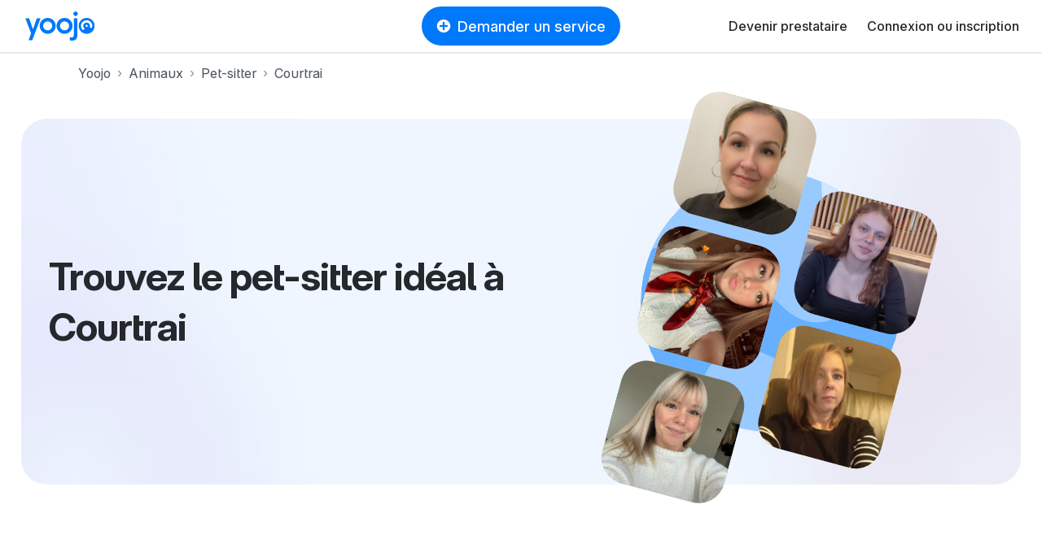

--- FILE ---
content_type: text/html; charset=utf-8
request_url: https://yoojo.be/animaux/pet-sitter/courtrai
body_size: 61404
content:
<!DOCTYPE html><html data-country="be" lang="fr-BE" prefix="og: http://ogp.me/ns#"><head><meta charset="utf-8" /><meta content="IE=edge" http-equiv="X-UA-Compatible" /><title>Recherche Pet-sitter à Courtrai - Yoojo</title><meta content="Réservez votre Pet-sitter à Courtrai en quelques clics pour vos besoins de service à domicile. Prestataires certifiés et évalués. Services encadrés et assurés. Réservation en ligne." name="description" /><meta content="width=device-width, initial-scale=1, viewport-fit=cover" name="viewport" /><meta content="yes" name="mobile-web-app-capable" /><meta content="f477f9cb91fcf294cdda92abaf31da86" name="p:domain_verify" /><script src="https://d1vrukq96dal30.cloudfront.net/vite/assets/application-BOsFAmYo.js" crossorigin="anonymous" type="module"></script><link rel="modulepreload" href="https://d1vrukq96dal30.cloudfront.net/vite/assets/tanstack_query-devtools-C031mriy.js" as="script" crossorigin="anonymous">
<link rel="modulepreload" href="https://d1vrukq96dal30.cloudfront.net/vite/assets/react-CWrwoL9e.js" as="script" crossorigin="anonymous">
<link rel="modulepreload" href="https://d1vrukq96dal30.cloudfront.net/vite/assets/react-dom-D9KLUx7F.js" as="script" crossorigin="anonymous">
<link rel="modulepreload" href="https://d1vrukq96dal30.cloudfront.net/vite/assets/components-Cvqk1F5w.js" as="script" crossorigin="anonymous">
<link rel="modulepreload" href="https://d1vrukq96dal30.cloudfront.net/vite/assets/tanstack_query-core-BzLZczDj.js" as="script" crossorigin="anonymous">
<link rel="modulepreload" href="https://d1vrukq96dal30.cloudfront.net/vite/assets/classnames-SYqoNNdT.js" as="script" crossorigin="anonymous">
<link rel="modulepreload" href="https://d1vrukq96dal30.cloudfront.net/vite/assets/scheduler-PE8KZyAE.js" as="script" crossorigin="anonymous"><link rel="stylesheet" href="https://d1vrukq96dal30.cloudfront.net/assets/application-7c7e8f84aad237c266ccd16f051f4eb81ecde1f246252d189587286955bee7b2.css" media="all" /><meta name="csrf-param" content="authenticity_token" />
<meta name="csrf-token" content="2SPaFGK7iNWgdrVSR9tSbsauUrbvPJfNNLBZMSoeh4yysoRyUj2AFRW0mhDJ1DzeCb4gOFULE4Aomsvw3tlNWA" /><meta property="fb:app_id" content="394601603934679" /><meta content="Yoojo" name="application-name" /><link data-attr="favicon" href="/favicon.svg" rel="icon" type="image/svg+xml" /><link data-attr="favicon" href="/favicon-32x32.png" rel="alternate icon" sizes="32x32" type="image/png" /><link data-attr="favicon" href="/favicon-16x16.png" rel="alternate icon" sizes="16x16" type="image/png" /><link data-attr="favicon" href="/favicon.ico" id="favicon" rel="alternate icon" type="image/x-icon" /><link href="/apple-touch-icon.png" rel="apple-touch-icon" sizes="180x180" /><link href="/site.webmanifest" rel="manifest" /><link color="#0078fa" href="/safari-pinned-tab.svg" rel="mask-icon" /><meta content="#ffffff" name="msapplication-TileColor" /><meta content="#ffffff" name="theme-color" /><link href="https://yoojo.be/animaux/pet-sitter/courtrai" rel="canonical" /><script>window.gdprAppliesGlobally=false;(function(){(function(e,r){var t=document.createElement("link");t.rel="preconnect";t.as="script";var n=document.createElement("link");n.rel="dns-prefetch";n.as="script";var i=document.createElement("link");i.rel="preload";i.as="script";var o=document.createElement("script");o.id="spcloader";o.type="text/javascript";o["async"]=true;o.charset="utf-8";var a="https://sdk.privacy-center.org/"+e+"/loader.js?target_type=notice&target="+r;if(window.didomiConfig&&window.didomiConfig.user){var c=window.didomiConfig.user;var d=c.country;var s=c.region;if(d){a=a+"&country="+d;if(s){a=a+"&region="+s}}}t.href="https://sdk.privacy-center.org/";n.href="https://sdk.privacy-center.org/";i.href=a;o.src=a;var l=document.getElementsByTagName("script")[0];l.parentNode.insertBefore(t,l);l.parentNode.insertBefore(n,l);l.parentNode.insertBefore(i,l);l.parentNode.insertBefore(o,l)})("f775a376-aab7-4864-981a-78ced5bdf009","TWMDyCwa")})();</script><script>(function(w,d,s,l,i){w[l]=w[l]||[];w[l].push({'gtm.start':
new Date().getTime(),event:'gtm.js'});var f=d.getElementsByTagName(s)[0],
j=d.createElement(s),dl=l!='dataLayer'?'&l='+l:'';j.async=true;j.src=
'https://sstrk.yoojo.be/l4n60mm7hazrpnh.js?aw='+i.replace(/^GTM-/, '')+dl;f.parentNode.insertBefore(j,f);
})(window,document,'script','dataLayer','GTM-NL2HP4R');</script><script type="text/javascript" src="//widget.trustpilot.com/bootstrap/v5/tp.widget.bootstrap.min.js" async></script>
<script>document.addEventListener('DOMContentLoaded', function() {
  const links = document.querySelectorAll('a[role="link"][data-link]');
  function transformHref(link) {
    const linkHref = link.getAttribute('data-link');
    if (linkHref) {
      // Convert urlsafe encode to standart base64 by replacing '-' with '+' and '_' with '/'.
      const standardBase64 = linkHref.replace(/-/g, '+').replace(/_/g, '/');
      const decodedHref = atob(standardBase64);
      link.removeAttribute('data-link');
      link.setAttribute('href', decodedHref);
    }
  }

  document.addEventListener('mouseover', function() {
    links.forEach(link => transformHref(link));
  }, { once: true });

  document.addEventListener('focusin', function() {
    links.forEach(link => transformHref(link));
  }, { once: true });
  links.forEach(link => {
    link.addEventListener('click', function() {
      transformHref(this);
    });
  });
});</script></head><body class="bg-white"><noscript><iframe height="0" src="https://sstrk.yoojo.be/ns.html?id=GTM-NL2HP4R" style="display:none;visibility:hidden" width="0"></iframe></noscript><div id="categoriesnavigationmodalapp" data-component="categoriesnavigationmodalapp" data-props='{"selector":".askService"}'></div><header class="d-flex flex-column sticky-top"><nav class="navbar navbar-expand-lg navbar-light border-bottom-wide position-relative bg-white"><div class="d-none d-md-block"><a class="navbar-brand brand-size" data-link="Lw==" role="link"><img alt="Le jobbing avec Yoojo" class="logo-brand-fr" src="https://d1vrukq96dal30.cloudfront.net/assets/brand/yoojo-logo-2ae82db7c4e3d25156c70aa1aa443b206bbc425e23721a37a036438e7d65aa78.svg" /></a></div><div class="d-block d-md-none"><a class="brand-size" data-link="Lw==" role="link"><img alt="Le jobbing avec Yoojo" width="35" class="logo-brand-fr" src="https://d1vrukq96dal30.cloudfront.net/assets/brand/yoojo-logo-icon-9e6adf60b1d2bcef05bbae989599c3a0e2e4d73c95f96c22671d3d1997ead47d.svg" /></a></div><div class="position-absolute mx-auto left-0 right-0 top-0 header-button-placement" id="main-search"><div class="d-none d-lg-block"><button class="btn my-lg-0 rounded-circle-box askService d-flex align-items-center px-3 mx-auto py-2 btn-primary"><i class="icon-plus-circle-solid mr-2 d-none d-sm-block"></i>Demander un service</button></div><div class="d-block d-lg-none"><button class="btn btn-sm my-lg-0 rounded-circle-box askService d-flex align-items-center px-3 mx-auto py-2 btn-primary"><i class="icon-plus-circle-solid mr-2 d-none d-sm-block"></i>Demander un service</button></div></div><button class="bg-white d-flex d-lg-none btn btn-sm align-items-center justify-content-center w-s h-s p-0" data-target="#nav-youpijob" data-toggle="collapse" type="button"><i class="icon icon-bars icon-lg"></i></button><div class="collapse navbar-collapse" id="nav-youpijob"><ul class="navbar-nav ml-auto navbar-white" style="min-height: 48px;"><li class="nav-item d-flex align-items-center"><a class="nav-link" data-link="L2RldmVuZXotcHJlc3RhdGFpcmU=" role="link">Devenir prestataire</a></li><li class="nav-item d-flex align-items-center"><a class="nav-link" data-link="Iw==" role="link" id="loginMenuBtn">Connexion ou inscription</a></li><div id="loginorregister" data-component="loginorregister" data-props='{"modal":true,"selector":"#loginMenuBtn","redirectionPath":"/home"}'></div></ul></div></nav></header><!--[if lte IE 9]><p class="outdated-browser mb-0">Votre navigateur semble trop ancien. <a href="http://browsehappy.com/" target="_blank">Utilisez un navigateur moderne</a> pour profiter pleinement des fonctionnalités du site.</p><![endif]--><div id="toastsapp" data-component="toastsapp" data-props='{"notice":null,"alert":null}'></div><div class="ypj-fluid-container"><ol class="breadcrumb mb-3 pl-0" itemscope="" itemtype="http://schema.org/BreadcrumbList"><li class="breadcrumb-item" itemprop="itemListElement" itemscope="" itemtype="http://schema.org/ListItem"><a class="link-gray" itemprop="item" href="/"><span itemprop="name">Yoojo</span></a><meta content="1" itemprop="position" /></li><li class="breadcrumb-item" itemprop="itemListElement" itemscope="" itemtype="http://schema.org/ListItem"><a class="link-gray" itemprop="item" href="/animaux"><span itemprop="name">Animaux</span></a><meta content="2" itemprop="position" /></li><li class="breadcrumb-item" itemprop="itemListElement" itemscope="" itemtype="http://schema.org/ListItem"><a class="link-gray" itemprop="item" href="/animaux/pet-sitter"><span itemprop="name">Pet-sitter</span></a><meta content="3" itemprop="position" /></li><li class="breadcrumb-item active" itemprop="itemListElement" itemscope="" itemtype="http://schema.org/ListItem"><a class="link-gray" itemprop="item" href="/animaux/pet-sitter/courtrai"><span itemprop="name">Courtrai</span></a><meta content="4" itemprop="position" /></li></ol></div><div class="mb-md-8 mb-5"><style>:root{
  --category-color: var(--color-);
  --category-color-dark: var(--color--dark);
}</style><div class="container-xxl"><div class="px-2 pt-2 px-md-3 pt-md-3 position-relative"><div class="landing-hero landing-hero--small   " style="background: url(https://d1vrukq96dal30.cloudfront.net/assets/landing/role/hero-background-3ee8a68a6005b6f26287e71925f14ba92007534703a14e3e7b52e1e3fcea17a4.jpg) no-repeat center/cover;"><div class="col-md-6 align-self-center"><div class="pr-md-0 pl-md-4 pl-2 pr-2 my-4"><h1 class="hero-h1" style="color: var(--category-color-dark)"><div class="display-5">Trouvez le pet-sitter idéal à Courtrai</div></h1><div style="max-width: 480px"><div id="jobbersseosearchbarapp" data-component="jobbersseosearchbarapp" data-props='{"initial_values":{"role":"pet_sitter","city_id":44179,"city":"8500 Courtrai"}}'></div></div></div></div><div class="col-md-6"><div class="landing-hero-profiles-artwork"><div class="landing-hero-profiles-artwork-bg d-flex align-items-center justify-content-center"><img style="max-height: 100%; max-width: 320px;" src="https://d1vrukq96dal30.cloudfront.net/assets/landing/role/role-bg-c1643eaf06b1bfe5ec55ec3b9d59d6efa13ff874edc9044d2bb9449a3e934a35.svg" /></div><div class="row mt-7" style="max-width: 350px"><div class="col-6 mt-3"><div class="w-100" style="padding-bottom: 100%; background-image: url(https://d1b747rczec55w.cloudfront.net/uploads/moderated_file/avatar/attachment/1278367/very_large_5629112e.jpg); background-size: cover; background-position: center;"></div></div><div class="col-6 mt-3"><div class="w-100" style="padding-bottom: 100%; background-image: url(https://d1b747rczec55w.cloudfront.net/uploads/moderated_file/avatar/attachment/2164531/very_large_c21bf771.jpg); background-size: cover; background-position: center;"></div></div><div class="col-6 mt-3"><div class="w-100" style="padding-bottom: 100%; background-image: url(https://d1b747rczec55w.cloudfront.net/uploads/moderated_file/avatar/attachment/2024132/very_large_67b93504.jpg); background-size: cover; background-position: center;"></div></div><div class="col-6 mt-3"><div class="w-100" style="padding-bottom: 100%; background-image: url(https://d1b747rczec55w.cloudfront.net/uploads/moderated_file/avatar/attachment/1770017/very_large_8e31b524.jpg); background-size: cover; background-position: center;"></div></div><div class="col-6 mt-3"><div class="w-100" style="padding-bottom: 100%; background-image: url(https://d1b747rczec55w.cloudfront.net/uploads/moderated_file/avatar/attachment/1675860/very_large_73cb4377.jpg); background-size: cover; background-position: center;"></div></div></div></div></div></div></div></div></div><div class="container-sm"><div class="mb-md-6 mb-md-5 mb-3"><h2 class="display-5 mb-md-3 mb-2 text-center">115 pet-sitters sont disponibles à Courtrai</h2></div></div><div class="mb-md-8 mb-5"><div class="ypj-fluid-container"><div class="mb-n3"><div class="row w-100 mb-1"><div class="col-lg-3 col-md-4 col-sm-6 col-12 mb-3"><a class="category-hover position-relative w-100" data-link="L2pvYmJlci9sYWlsYS1tb3VzY3Jvbi0xMzcxNTA5P3NraWxsPXBldF9zaXR0aW5n" role="link"><div class="position-relative"><div style="background: linear-gradient(180deg, rgba(0, 0, 0, 0.00) 0%, rgba(0, 0, 0, 0.20) 100%); height: 50%;"></div><div class="bg-picture bg-light w-100 radius-l position-relative" style="background-image: url(https://d1b747rczec55w.cloudfront.net/uploads/moderated_file/avatar/attachment/872980/very_large_f5c174c9.jpg); padding-bottom: 100%;"><div class="position-absolute bottom-0 right-0 left-0 d-flex align-items-center justify-content-between m-3"></div></div></div></a><div class="mt-2 d-flex align-items-baseline justify-content-baseline w-100"><a class="text-dark text-decoration-none flex-1" data-link="L2pvYmJlci9sYWlsYS1tb3VzY3Jvbi0xMzcxNTA5P3NraWxsPXBldF9zaXR0aW5n" role="link"><div class="font-weight-medium font-size-4 mb-0">Laila</div></a><div class="font-weight-medium font-size-4 mb-0">10 €/h</div></div><div class="mt-1"><div class="badge badge-new-jobber"><i class="icon icon-stars"></i><span>Nouveau</span></div></div><div class="mt-1 max-lines-3"></div></div><div class="col-lg-3 col-md-4 col-sm-6 col-12 mb-3"><a class="category-hover position-relative w-100" data-link="L2pvYmJlci9tYXhlbmNlLWVzdGFpbWJvdXJnLTI0ODA2NTk_c2tpbGw9cGV0X3NpdHRpbmc=" role="link"><div class="position-relative"><div style="background: linear-gradient(180deg, rgba(0, 0, 0, 0.00) 0%, rgba(0, 0, 0, 0.20) 100%); height: 50%;"></div><div class="bg-picture bg-light w-100 radius-l position-relative" style="background-image: url(https://d1b747rczec55w.cloudfront.net/uploads/moderated_file/avatar/attachment/1529124/very_large_cec7f05b.jpg); padding-bottom: 100%;"><div class="position-absolute bottom-0 right-0 left-0 d-flex align-items-center justify-content-between m-3"></div></div></div></a><div class="mt-2 d-flex align-items-baseline justify-content-baseline w-100"><a class="text-dark text-decoration-none flex-1" data-link="L2pvYmJlci9tYXhlbmNlLWVzdGFpbWJvdXJnLTI0ODA2NTk_c2tpbGw9cGV0X3NpdHRpbmc=" role="link"><div class="font-weight-medium font-size-4 mb-0">Maxence</div></a><div class="font-weight-medium font-size-4 mb-0">10 €/h</div></div><div class="mt-1"><div class="badge badge-new-jobber"><i class="icon icon-stars"></i><span>Nouveau</span></div></div><div class="mt-1 max-lines-3"></div><div class="mt-2"><div class="d-flex flex-wrap"><div class="mr-2 mw-100"><div class="mw-100 badge badge-light rounded-circle-box text-body py-1 px-2 font-size-2 text-truncate" style="background-color: var(--color-background-gray);">Dynamique et souriant</div></div><div class="mr-2 mw-100"><div class="mw-100 badge badge-light rounded-circle-box text-body py-1 px-2 font-size-2 text-truncate" style="background-color: var(--color-background-gray);">Amoureux des animaux</div></div><div class="mr-2 mw-100"><div class="mw-100 badge badge-light rounded-circle-box text-body py-1 px-2 font-size-2 text-truncate" style="background-color: var(--color-background-gray);">Fiable et responsable</div></div></div></div></div><div class="col-lg-3 col-md-4 col-sm-6 col-12 mb-3"><a class="category-hover position-relative w-100" data-link="L2pvYmJlci9jZWxlc3RlLW1vdXNjcm9uLTIyOTkxMjk_c2tpbGw9cGV0X3NpdHRpbmc=" role="link"><div class="position-relative"><div style="background: linear-gradient(180deg, rgba(0, 0, 0, 0.00) 0%, rgba(0, 0, 0, 0.20) 100%); height: 50%;"></div><div class="bg-picture bg-light w-100 radius-l position-relative" style="background-image: url(https://d1b747rczec55w.cloudfront.net/uploads/moderated_file/avatar/attachment/1412700/very_large_ec0d13e9.jpg); padding-bottom: 100%;"><div class="position-absolute bottom-0 right-0 left-0 d-flex align-items-center justify-content-between m-3"></div></div></div></a><div class="mt-2 d-flex align-items-baseline justify-content-baseline w-100"><a class="text-dark text-decoration-none flex-1" data-link="L2pvYmJlci9jZWxlc3RlLW1vdXNjcm9uLTIyOTkxMjk_c2tpbGw9cGV0X3NpdHRpbmc=" role="link"><div class="font-weight-medium font-size-4 mb-0">Céleste </div></a><div class="font-weight-medium font-size-4 mb-0">10 €/h</div></div><div class="mt-1"><div class="badge badge-new-jobber"><i class="icon icon-stars"></i><span>Nouveau</span></div></div><div class="mt-1 max-lines-3">Bonjour, je suis Céleste, étudiante sérieuse de 19 ans. Je cherche un petit job pour mon argent de poche. J&#39;ai un chat à la maison. Je m&#39;occupe régulièrement de la chienne de mon grand-père. Je la garde quand les maitres sont en vacances et quand ils ont besoin. J&#39;adore la présence des animaux !</div><div class="mt-2"><div class="d-flex flex-wrap"><div class="mr-2 mw-100"><div class="mw-100 badge badge-light rounded-circle-box text-body py-1 px-2 font-size-2 text-truncate" style="background-color: var(--color-background-gray);">Dynamique et souriant</div></div><div class="mr-2 mw-100"><div class="mw-100 badge badge-light rounded-circle-box text-body py-1 px-2 font-size-2 text-truncate" style="background-color: var(--color-background-gray);">Calme et patient</div></div><div class="mr-2 mw-100"><div class="mw-100 badge badge-light rounded-circle-box text-body py-1 px-2 font-size-2 text-truncate" style="background-color: var(--color-background-gray);">Ponctualité et fiabilité</div></div></div></div></div><div class="col-lg-3 col-md-4 col-sm-6 col-12 mb-3"><a class="category-hover position-relative w-100" data-link="L2pvYmJlci9tYW5vbi1tb3VzY3Jvbi0yNzc3NTg0P3NraWxsPXBldF9zaXR0aW5n" role="link"><div class="position-relative"><div style="background: linear-gradient(180deg, rgba(0, 0, 0, 0.00) 0%, rgba(0, 0, 0, 0.20) 100%); height: 50%;"></div><div class="bg-picture bg-light w-100 radius-l position-relative" style="background-image: url(https://d1b747rczec55w.cloudfront.net/uploads/moderated_file/avatar/attachment/1749496/very_large_373c4403.jpg); padding-bottom: 100%;"><div class="position-absolute bottom-0 right-0 left-0 d-flex align-items-center justify-content-between m-3"></div></div></div></a><div class="mt-2 d-flex align-items-baseline justify-content-baseline w-100"><a class="text-dark text-decoration-none flex-1" href="/jobber/manon-mouscron-2777584?skill=pet_sitting"><div class="font-weight-medium font-size-4 mb-0">Manon</div></a><div class="font-weight-medium font-size-4 mb-0">13 €/h</div></div><div class="mt-1"><i class="icon icon-star-solid user-star-very-good"></i><strong class="pl-1">5,0</strong><span class="text-muted pl-1">(3 avis)</span></div><div class="mt-1 max-lines-3"></div><div class="mt-2"><div class="d-flex flex-wrap"><div class="mr-2 mw-100"><div class="mw-100 badge badge-light rounded-circle-box text-body py-1 px-2 font-size-2 text-truncate" style="background-color: var(--color-background-gray);">Amoureux des animaux</div></div><div class="mr-2 mw-100"><div class="mw-100 badge badge-light rounded-circle-box text-body py-1 px-2 font-size-2 text-truncate" style="background-color: var(--color-background-gray);">Respect de la vie privée</div></div><div class="mr-2 mw-100"><div class="mw-100 badge badge-light rounded-circle-box text-body py-1 px-2 font-size-2 text-truncate" style="background-color: var(--color-background-gray);">Respect des instructions</div></div></div></div></div><div class="col-lg-3 col-md-4 col-sm-6 col-12 mb-3"><a class="category-hover position-relative w-100" data-link="L2pvYmJlci9hdXJlbGllLW1vdXNjcm9uLTE2MTI0Njg_c2tpbGw9cGV0X3NpdHRpbmc=" role="link"><div class="position-relative"><div style="background: linear-gradient(180deg, rgba(0, 0, 0, 0.00) 0%, rgba(0, 0, 0, 0.20) 100%); height: 50%;"></div><div class="bg-picture bg-light w-100 radius-l position-relative" style="background-image: url(https://d1b747rczec55w.cloudfront.net/uploads/moderated_file/avatar/attachment/1011030/very_large_0bd5f28d.jpg); padding-bottom: 100%;"><div class="position-absolute bottom-0 right-0 left-0 d-flex align-items-center justify-content-between m-3"></div></div></div></a><div class="mt-2 d-flex align-items-baseline justify-content-baseline w-100"><a class="text-dark text-decoration-none flex-1" data-link="L2pvYmJlci9hdXJlbGllLW1vdXNjcm9uLTE2MTI0Njg_c2tpbGw9cGV0X3NpdHRpbmc=" role="link"><div class="font-weight-medium font-size-4 mb-0">Aurelie</div></a><div class="font-weight-medium font-size-4 mb-0">10 €/h</div></div><div class="mt-1"><div class="badge badge-new-jobber"><i class="icon icon-stars"></i><span>Nouveau</span></div></div><div class="mt-1 max-lines-3">J&#39;ai déjà effectué des visite de chats pendant que les personnes sont en vacances plusieurs fois, j&#39;ai toujours eu des chats sauf récemment depuis que je vis en appartement.</div><div class="mt-2"><div class="d-flex flex-wrap"><div class="mr-2 mw-100"><div class="mw-100 badge badge-light rounded-circle-box text-body py-1 px-2 font-size-2 text-truncate" style="background-color: var(--color-background-gray);">Amoureux des animaux</div></div><div class="mr-2 mw-100"><div class="mw-100 badge badge-light rounded-circle-box text-body py-1 px-2 font-size-2 text-truncate" style="background-color: var(--color-background-gray);">Calme et patient</div></div></div></div></div><div class="col-lg-3 col-md-4 col-sm-6 col-12 mb-3"><a class="category-hover position-relative w-100" data-link="L2pvYmJlci95YW5hLXJvZXNlbGFyZS0zMzE1OTg2P3NraWxsPXBldF9zaXR0aW5n" role="link"><div class="position-relative"><div style="background: linear-gradient(180deg, rgba(0, 0, 0, 0.00) 0%, rgba(0, 0, 0, 0.20) 100%); height: 50%;"></div><div class="bg-picture bg-light w-100 radius-l position-relative" style="background-image: url(https://d1b747rczec55w.cloudfront.net/uploads/moderated_file/avatar/attachment/2164531/very_large_c21bf771.jpg); padding-bottom: 100%;"><div class="position-absolute bottom-0 right-0 left-0 d-flex align-items-center justify-content-between m-3"></div></div></div></a><div class="mt-2 d-flex align-items-baseline justify-content-baseline w-100"><a class="text-dark text-decoration-none flex-1" data-link="L2pvYmJlci95YW5hLXJvZXNlbGFyZS0zMzE1OTg2P3NraWxsPXBldF9zaXR0aW5n" role="link"><div class="font-weight-medium font-size-4 mb-0">Yana</div></a><div class="font-weight-medium font-size-4 mb-0">10 €/h</div></div><div class="mt-1"><div class="badge badge-new-jobber"><i class="icon icon-stars"></i><span>Nouveau</span></div></div><div class="mt-1 max-lines-3">ik hou van dieren en zou graag het liefst met hondjes gaan wandelen , dit vind ik zelf ook tof en helpt me tegen stress ik zou dit met veel plezier doen</div><div class="mt-2"><div class="d-flex flex-wrap"><div class="mr-2 mw-100"><div class="mw-100 badge badge-light rounded-circle-box text-body py-1 px-2 font-size-2 text-truncate" style="background-color: var(--color-background-gray);">Dynamique et souriant</div></div><div class="mr-2 mw-100"><div class="mw-100 badge badge-light rounded-circle-box text-body py-1 px-2 font-size-2 text-truncate" style="background-color: var(--color-background-gray);">Calme et patient</div></div><div class="mr-2 mw-100"><div class="mw-100 badge badge-light rounded-circle-box text-body py-1 px-2 font-size-2 text-truncate" style="background-color: var(--color-background-gray);">Amoureux des animaux</div></div></div></div></div><div class="col-lg-3 col-md-4 col-sm-6 col-12 mb-3"><a class="category-hover position-relative w-100" data-link="L2pvYmJlci9uYWltLW1vdXNjcm9uLTE2Nzk5MDU_c2tpbGw9cGV0X3NpdHRpbmc=" role="link"><div class="position-relative"><div style="background: linear-gradient(180deg, rgba(0, 0, 0, 0.00) 0%, rgba(0, 0, 0, 0.20) 100%); height: 50%;"></div><div class="bg-picture bg-light w-100 radius-l position-relative" style="background-image: url(https://d1b747rczec55w.cloudfront.net/uploads/moderated_file/avatar/attachment/1049672/very_large_4699f149.jpg); padding-bottom: 100%;"><div class="position-absolute bottom-0 right-0 left-0 d-flex align-items-center justify-content-between m-3"></div></div></div></a><div class="mt-2 d-flex align-items-baseline justify-content-baseline w-100"><a class="text-dark text-decoration-none flex-1" data-link="L2pvYmJlci9uYWltLW1vdXNjcm9uLTE2Nzk5MDU_c2tpbGw9cGV0X3NpdHRpbmc=" role="link"><div class="font-weight-medium font-size-4 mb-0">Naim</div></a><div class="font-weight-medium font-size-4 mb-0">10 €/h</div></div><div class="mt-1"><div class="badge badge-new-jobber"><i class="icon icon-stars"></i><span>Nouveau</span></div></div><div class="mt-1 max-lines-3"></div><div class="mt-2"><div class="d-flex flex-wrap"><div class="mr-2 mw-100"><div class="mw-100 badge badge-light rounded-circle-box text-body py-1 px-2 font-size-2 text-truncate" style="background-color: var(--color-background-gray);">Amoureux des animaux</div></div></div></div></div><div class="col-lg-3 col-md-4 col-sm-6 col-12 mb-3"><a class="category-hover position-relative w-100" data-link="L2pvYmJlci9jaHJ5c3RhbC1tb3VzY3Jvbi0yNjQzMTMzP3NraWxsPXBldF9zaXR0aW5n" role="link"><div class="position-relative"><div style="background: linear-gradient(180deg, rgba(0, 0, 0, 0.00) 0%, rgba(0, 0, 0, 0.20) 100%); height: 50%;"></div><div class="bg-picture bg-light w-100 radius-l position-relative" style="background-image: url(https://d1b747rczec55w.cloudfront.net/uploads/moderated_file/avatar/attachment/1645719/very_large_9407b5e0.jpg); padding-bottom: 100%;"><div class="position-absolute bottom-0 right-0 left-0 d-flex align-items-center justify-content-between m-3"></div></div></div></a><div class="mt-2 d-flex align-items-baseline justify-content-baseline w-100"><a class="text-dark text-decoration-none flex-1" data-link="L2pvYmJlci9jaHJ5c3RhbC1tb3VzY3Jvbi0yNjQzMTMzP3NraWxsPXBldF9zaXR0aW5n" role="link"><div class="font-weight-medium font-size-4 mb-0">Chrystal</div></a><div class="font-weight-medium font-size-4 mb-0">10 €/h</div></div><div class="mt-1"><div class="badge badge-new-jobber"><i class="icon icon-stars"></i><span>Nouveau</span></div></div><div class="mt-1 max-lines-3"></div><div class="mt-2"><div class="d-flex flex-wrap"><div class="mr-2 mw-100"><div class="mw-100 badge badge-light rounded-circle-box text-body py-1 px-2 font-size-2 text-truncate" style="background-color: var(--color-background-gray);">Dynamique et souriant</div></div><div class="mr-2 mw-100"><div class="mw-100 badge badge-light rounded-circle-box text-body py-1 px-2 font-size-2 text-truncate" style="background-color: var(--color-background-gray);">Amoureux des animaux</div></div><div class="mr-2 mw-100"><div class="mw-100 badge badge-light rounded-circle-box text-body py-1 px-2 font-size-2 text-truncate" style="background-color: var(--color-background-gray);">Nouvelles régulières</div></div></div></div></div><div class="col-lg-3 col-md-4 col-sm-6 col-12 mb-3"><a class="category-hover position-relative w-100" data-link="L2pvYmJlci9odWdvLW1vdXNjcm9uLTI0NjAzODk_c2tpbGw9cGV0X3NpdHRpbmc=" role="link"><div class="position-relative"><div style="background: linear-gradient(180deg, rgba(0, 0, 0, 0.00) 0%, rgba(0, 0, 0, 0.20) 100%); height: 50%;"></div><div class="bg-picture bg-light w-100 radius-l position-relative" style="background-image: url(https://d1b747rczec55w.cloudfront.net/uploads/moderated_file/avatar/attachment/1515062/very_large_ca4c191d.jpg); padding-bottom: 100%;"><div class="position-absolute bottom-0 right-0 left-0 d-flex align-items-center justify-content-between m-3"></div></div></div></a><div class="mt-2 d-flex align-items-baseline justify-content-baseline w-100"><a class="text-dark text-decoration-none flex-1" data-link="L2pvYmJlci9odWdvLW1vdXNjcm9uLTI0NjAzODk_c2tpbGw9cGV0X3NpdHRpbmc=" role="link"><div class="font-weight-medium font-size-4 mb-0">Hugo</div></a><div class="font-weight-medium font-size-4 mb-0">10 €/h</div></div><div class="mt-1"><div class="badge badge-new-jobber"><i class="icon icon-stars"></i><span>Nouveau</span></div></div><div class="mt-1 max-lines-3">Ayant eu des animaux depuis mon enfance, je sais m’occuper avec douceur des animaux et sait les comprendre 🫶🏻</div><div class="mt-2"><div class="d-flex flex-wrap"><div class="mr-2 mw-100"><div class="mw-100 badge badge-light rounded-circle-box text-body py-1 px-2 font-size-2 text-truncate" style="background-color: var(--color-background-gray);">Dynamique et souriant</div></div><div class="mr-2 mw-100"><div class="mw-100 badge badge-light rounded-circle-box text-body py-1 px-2 font-size-2 text-truncate" style="background-color: var(--color-background-gray);">Nouvelles régulières</div></div><div class="mr-2 mw-100"><div class="mw-100 badge badge-light rounded-circle-box text-body py-1 px-2 font-size-2 text-truncate" style="background-color: var(--color-background-gray);">Amoureux des animaux</div></div></div></div></div><div class="col-lg-3 col-md-4 col-sm-6 col-12 mb-3"><a class="category-hover position-relative w-100" data-link="L2pvYmJlci9tYXhlbmNlLWhlcnNlYXV4LTI0NjUwNzU_c2tpbGw9cGV0X3NpdHRpbmc=" role="link"><div class="position-relative"><div style="background: linear-gradient(180deg, rgba(0, 0, 0, 0.00) 0%, rgba(0, 0, 0, 0.20) 100%); height: 50%;"></div><div class="bg-picture bg-light w-100 radius-l position-relative" style="background-image: url(https://d1b747rczec55w.cloudfront.net/uploads/moderated_file/avatar/attachment/1517651/very_large_c755a10c.jpg); padding-bottom: 100%;"><div class="position-absolute bottom-0 right-0 left-0 d-flex align-items-center justify-content-between m-3"></div></div></div></a><div class="mt-2 d-flex align-items-baseline justify-content-baseline w-100"><a class="text-dark text-decoration-none flex-1" data-link="L2pvYmJlci9tYXhlbmNlLWhlcnNlYXV4LTI0NjUwNzU_c2tpbGw9cGV0X3NpdHRpbmc=" role="link"><div class="font-weight-medium font-size-4 mb-0">Maxence</div></a><div class="font-weight-medium font-size-4 mb-0">10 €/h</div></div><div class="mt-1"><div class="badge badge-new-jobber"><i class="icon icon-stars"></i><span>Nouveau</span></div></div><div class="mt-1 max-lines-3"></div><div class="mt-2"><div class="d-flex flex-wrap"><div class="mr-2 mw-100"><div class="mw-100 badge badge-light rounded-circle-box text-body py-1 px-2 font-size-2 text-truncate" style="background-color: var(--color-background-gray);">Calme et patient</div></div><div class="mr-2 mw-100"><div class="mw-100 badge badge-light rounded-circle-box text-body py-1 px-2 font-size-2 text-truncate" style="background-color: var(--color-background-gray);">Amoureux des animaux</div></div><div class="mr-2 mw-100"><div class="mw-100 badge badge-light rounded-circle-box text-body py-1 px-2 font-size-2 text-truncate" style="background-color: var(--color-background-gray);">Fiable et responsable</div></div></div></div></div><div class="col-lg-3 col-md-4 col-sm-6 col-12 mb-3"><a class="category-hover position-relative w-100" data-link="L2pvYmJlci9keWxhbi1hYWxiZWtlLTIxODk3MDc_c2tpbGw9cGV0X3NpdHRpbmc=" role="link"><div class="position-relative"><div style="background: linear-gradient(180deg, rgba(0, 0, 0, 0.00) 0%, rgba(0, 0, 0, 0.20) 100%); height: 50%;"></div><div class="bg-picture bg-light w-100 radius-l position-relative" style="background-image: url(https://d1b747rczec55w.cloudfront.net/uploads/moderated_file/avatar/attachment/1335387/very_large_d3db7f06.jpg); padding-bottom: 100%;"><div class="position-absolute bottom-0 right-0 left-0 d-flex align-items-center justify-content-between m-3"></div></div></div></a><div class="mt-2 d-flex align-items-baseline justify-content-baseline w-100"><a class="text-dark text-decoration-none flex-1" data-link="L2pvYmJlci9keWxhbi1hYWxiZWtlLTIxODk3MDc_c2tpbGw9cGV0X3NpdHRpbmc=" role="link"><div class="font-weight-medium font-size-4 mb-0">Dylan</div></a><div class="font-weight-medium font-size-4 mb-0">14 €/h</div></div><div class="mt-1"><div class="badge badge-new-jobber"><i class="icon icon-stars"></i><span>Nouveau</span></div></div><div class="mt-1 max-lines-3">J&#39;adore les animaux et aime aider les gens. Ca fais 3 ans que ma passions est travailler avec des animaux, la photografie et l&#39;entrainement de chiens. Ik hou van dieren en het helpen van mensen. Ondertussen doe ik al 3 jaar aan hondenfotografie en training.</div><div class="mt-2"><div class="d-flex flex-wrap"><div class="mr-2 mw-100"><div class="mw-100 badge badge-light rounded-circle-box text-body py-1 px-2 font-size-2 text-truncate" style="background-color: var(--color-background-gray);">Calme et patient</div></div><div class="mr-2 mw-100"><div class="mw-100 badge badge-light rounded-circle-box text-body py-1 px-2 font-size-2 text-truncate" style="background-color: var(--color-background-gray);">Dynamique et souriant</div></div><div class="mr-2 mw-100"><div class="mw-100 badge badge-light rounded-circle-box text-body py-1 px-2 font-size-2 text-truncate" style="background-color: var(--color-background-gray);">Flexible et adaptable</div></div></div></div></div><div class="col-lg-3 col-md-4 col-sm-6 col-12 mb-3"><a class="category-hover position-relative w-100" data-link="L2pvYmJlci9pbWVuZS1jb3VydHJhaS0zMzQ5NTIyP3NraWxsPXBldF9zaXR0aW5n" role="link"><div class="position-relative"><div style="background: linear-gradient(180deg, rgba(0, 0, 0, 0.00) 0%, rgba(0, 0, 0, 0.20) 100%); height: 50%;"></div><div class="bg-picture bg-light w-100 radius-l position-relative" style="background-image: url(https://d1b747rczec55w.cloudfront.net/uploads/moderated_file/avatar/attachment/2189673/very_large_2673eea0.jpg); padding-bottom: 100%;"><div class="position-absolute bottom-0 right-0 left-0 d-flex align-items-center justify-content-between m-3"></div></div></div></a><div class="mt-2 d-flex align-items-baseline justify-content-baseline w-100"><a class="text-dark text-decoration-none flex-1" data-link="L2pvYmJlci9pbWVuZS1jb3VydHJhaS0zMzQ5NTIyP3NraWxsPXBldF9zaXR0aW5n" role="link"><div class="font-weight-medium font-size-4 mb-0">Imene</div></a><div class="font-weight-medium font-size-4 mb-0">10 €/h</div></div><div class="mt-1"><div class="badge badge-new-jobber"><i class="icon icon-stars"></i><span>Nouveau</span></div></div><div class="mt-1 max-lines-3">I’ve been pet sitting since my childhood!</div><div class="mt-2"><div class="d-flex flex-wrap"><div class="mr-2 mw-100"><div class="mw-100 badge badge-light rounded-circle-box text-body py-1 px-2 font-size-2 text-truncate" style="background-color: var(--color-background-gray);">Amoureux des animaux</div></div><div class="mr-2 mw-100"><div class="mw-100 badge badge-light rounded-circle-box text-body py-1 px-2 font-size-2 text-truncate" style="background-color: var(--color-background-gray);">Vigilant et attentionné</div></div><div class="mr-2 mw-100"><div class="mw-100 badge badge-light rounded-circle-box text-body py-1 px-2 font-size-2 text-truncate" style="background-color: var(--color-background-gray);">Fiable et responsable</div></div></div></div></div></div></div></div><div class="mt-5 text-center"><a class="btn btn-primary" data-link="L2pvYmJlcnM_Y2l0eV9pZD00NDE3OSZyb2xlPXBldF9zaXR0ZXI=" role="link">Voir tous les profils</a></div></div><div class="pb-0 mb-md-8 mb-5"><div class="mb-md-5"><div class="container"><div class="d-none d-md-block"><div class="row"><div class="col-md-4"><div class="text-center"><div class="display-4">4,8/5</div><span class="d-block font-size-4">Note moyenne des pet-sitters à Courtrai</span></div></div><div class="col-md-4"><div class="text-center"><div class="display-4">144 000+</div><span class="d-block font-size-4">Services rendus par des pet-sitters à Courtrai</span></div></div><div class="col-md-4"><div class="text-center"><div class="display-4">8 min</div><span class="d-block font-size-4">Délai de réponse moyen des pet-sitters à Courtrai</span></div></div></div></div><div class="d-block d-md-none"><div class="row mt-4 gap-4"><div class="col-12"><div class="text-center"><div class="display-3">4,8/5</div><span class="d-block font-size-4">Note moyenne des pet-sitters à Courtrai</span></div></div><div class="col-12"><div class="text-center"><div class="display-3">144 000+</div><span class="d-block font-size-4">Services rendus par des pet-sitters à Courtrai</span></div></div><div class="col-12"><div class="text-center"><div class="display-3">8 min</div><span class="d-block font-size-4">Délai de réponse moyen des pet-sitters à Courtrai</span></div></div></div></div></div></div><div class="mt-5"><div class="ypj-fluid-container"><div class="row d-flex align-items-center justify-content-center"><div class="col-md-6 d-flex align-items-center justify-content-center"><div class="trustpilot-widget" data-businessunit-id="600969dcc770200001eed841" data-locale="fr-FR" data-review-languages="fr" data-schema-type="Organization" data-style-height="150px" data-style-width="100%" data-template-id="53aa8807dec7e10d38f59f32" data-theme="light"></div><div class="my-4 border-right h-100 d-none d-md-block position-absolute right-0"></div></div><div class="col-md-6 d-flex align-items-center justify-content-center"><a class="text-decoration-none" href="/yoojo-cover"><div class="text-center" style="max-width: 350px;"><p class="mb-1"><img alt="Yoojo Cover" style="max-width: 190px; width: 100%" src="https://d1vrukq96dal30.cloudfront.net/assets/brand/yoojo-cover-1f545cce4d99fa376db2cae5982afbd569411d2ffc889a408252549d082b64e3.svg" /></p><span class="font-weight-bold text-dark font-size-4">La couverture incluse pour tous les services.</span></div></a></div></div></div></div></div><div class="container-sm"><div class="mb-md-6 mb-md-5 mb-3"><h2 class="display-4 text-center">Les services réalisés par les pet-sitters</h2></div></div><div class="mb-md-8 mb-5"><div class="container-xs"><div class="row"><div class="col-md-6 mb-4 mb-md-3"><div class="category-hover"><div class="frosted-glass-shadow"><div class="picture"><img alt="Faire promener son chien" class="radius-m img-contain" style="height: 140px; object-position: right;" loading="lazy" src="https://d1vrukq96dal30.cloudfront.net/assets/categories/5008-cad0105f7e8094d3cabcc1f4fcabb948f367952e3c126c67aa46cc8e08691ff9.webp" /></div></div><div class="mt-2"><a class="text-decoration-none text-dark stretched-link font-weight-bold font-size-4" href="/animaux/faire-promener-son-chien">Faire promener son chien</a></div><div class="badge badge-light badge-pill mt-1" style="background: var(--color-background-gray); padding: 6px 8px; font-size: var(--font-size-body14);">Environ 10 €/h </div></div></div><div class="col-md-6 mb-4 mb-md-3"><div class="category-hover"><div class="frosted-glass-shadow"><div class="picture"><img alt="Garde de chien" class="radius-m img-contain" style="height: 140px; object-position: right;" loading="lazy" src="https://d1vrukq96dal30.cloudfront.net/assets/categories/5006-1f779a28f77883b5ced0680ad2e113d444b3767e0736b75f5af6ebcb547a7049.webp" /></div></div><div class="mt-2"><a class="text-decoration-none text-dark stretched-link font-weight-bold font-size-4" href="/animaux/garde-de-chien">Garde de chien</a></div><div class="badge badge-light badge-pill mt-1" style="background: var(--color-background-gray); padding: 6px 8px; font-size: var(--font-size-body14);">Environ 10 €/h </div></div></div><div class="col-md-6 mb-4 mb-md-3"><div class="category-hover"><div class="frosted-glass-shadow"><div class="picture"><img alt="Garde d&#39;autres animaux" class="radius-m img-contain" style="height: 140px; object-position: right;" loading="lazy" src="https://d1vrukq96dal30.cloudfront.net/assets/categories/5009-384f20142e58febc435fb8241fac71505fb74c0ded5166534dbff8ea6f97d5af.webp" /></div></div><div class="mt-2"><a class="text-decoration-none text-dark stretched-link font-weight-bold font-size-4" href="/animaux/garde-d-autres-animaux">Garde d&#39;autres animaux</a></div><div class="badge badge-light badge-pill mt-1" style="background: var(--color-background-gray); padding: 6px 8px; font-size: var(--font-size-body14);">Environ 10 €/h </div></div></div><div class="col-md-6 mb-4 mb-md-3"><div class="category-hover"><div class="frosted-glass-shadow"><div class="picture"><img alt="Garde de chat" class="radius-m img-contain" style="height: 140px; object-position: right;" loading="lazy" src="https://d1vrukq96dal30.cloudfront.net/assets/categories/5007-7ade9d30dc35a386bf7ea4d76d619fa36f644256d764df22d8f231067c82ee09.webp" /></div></div><div class="mt-2"><a class="text-decoration-none text-dark stretched-link font-weight-bold font-size-4" href="/animaux/garde-de-chat">Garde de chat</a></div><div class="badge badge-light badge-pill mt-1" style="background: var(--color-background-gray); padding: 6px 8px; font-size: var(--font-size-body14);">Environ 10 €/h </div></div></div></div></div><div class="mt-3 text-center"><a class="btn btn-primary" href="/animaux">Voir tous les services</a></div></div><div class="mb-md-8 mb-6"><div class="container-xs"><div class="mb-md-6 mb-5"><h2 class="display-4 text-md-center">Des critères d&#39;aide à la sélection.</h2></div></div><div class="container-xs"><div class="row row-large-gutter align-stretch"><div class="col-md-6 mb-md-5 mb-4"><div class="mb-2"><i class="icon icon-lg shadow-down-xs rounded-circle border d-flex justify-content-center align-items-center mb-3 icon-users" style="width:48px; height: 48px;"></i></div><h3>Avis des membres</h3><p class="mb-0">Consultez les avis vérifiés des autres utilisateurs pour choisir un prestataire de confiance.</p></div><div class="col-md-6 mb-md-5 mb-4"><div class="mb-2"><i class="icon icon-lg shadow-down-xs rounded-circle border d-flex justify-content-center align-items-center mb-3 icon-thumb-up-solid" style="width:48px; height: 48px;"></i></div><h3>Badge qualité-prix</h3><p class="mb-0">Identifiez facilement les prestataires offrant le meilleur rapport qualité-prix grâce à notre badge dédié.</p></div></div><div class="d-none d-md-block"><div class="row row-large-gutter align-stretch"><div class="col-md-6 mb-md-5 mb-4"><div class="border-bottom"></div></div><div class="col-md-6 mb-md-5 mb-4"><div class="border-bottom"></div></div></div></div><div class="row row-large-gutter align-stretch"><div class="col-md-6 mb-4 mb-md-0"><div class="mb-2"><i class="icon icon-lg shadow-down-xs rounded-circle border d-flex justify-content-center align-items-center mb-3 icon-stars" style="width:48px; height: 48px;"></i></div><h3>Engagements des prestataires</h3><p class="mb-0">Découvrez les engagements pris par chaque prestataire pour garantir un service de qualité et une satisfaction optimale.</p></div><div class="col-md-6 mb-4 mb-md-0"><div class="mb-2"><i class="icon icon-lg shadow-down-xs rounded-circle border d-flex justify-content-center align-items-center mb-3 icon-medal" style="width:48px; height: 48px;"></i></div><h3>Expérience par catégorie</h3><p class="mb-0">Consultez l&#39;expérience spécifique des prestataires dans chaque catégorie pour trouver l&#39;expert qui répondra à vos besoins.</p></div></div></div></div><div class="mb-md-8 mb-5"><div class="container-sm"><div class="bg-light p-4 p-md-5 radius-l"><h2 class="font-size-4 mb-3">Découvrez encore plus de pet-sitters à proximité</h2><div class="d-flex flex-wrap align-baseline gap-4"><div class="row w-100"><div class="col-md-3"><div class="my-2"><a class="text-body font-weight-medium" href="/animaux/pet-sitter/assebroek">Assebroek</a></div><div class="my-2"><a class="text-body font-weight-medium" href="/animaux/pet-sitter/bruges">Bruges</a></div><div class="my-2"><a class="text-body font-weight-medium" href="/animaux/pet-sitter/oostkamp">Oostkamp</a></div><div class="my-2"><a class="text-body font-weight-medium" href="/animaux/pet-sitter/torhout">Torhout</a></div><div class="my-2"><a class="text-body font-weight-medium" href="/animaux/pet-sitter/zedelgem">Zedelgem</a></div></div><div class="col-md-3"><div class="my-2"><a class="text-body font-weight-medium" href="/animaux/pet-sitter/harelbeke">Harelbeke</a></div><div class="my-2"><a class="text-body font-weight-medium" href="/animaux/pet-sitter/wevelgem">Wevelgem</a></div><div class="my-2"><a class="text-body font-weight-medium" href="/animaux/pet-sitter/zwevegem">Zwevegem</a></div><div class="my-2"><a class="text-body font-weight-medium" href="/animaux/pet-sitter/dixmude">Dixmude</a></div><div class="my-2"><a class="text-body font-weight-medium" href="/animaux/pet-sitter/coxyde">Coxyde</a></div></div><div class="col-md-3"><div class="my-2"><a class="text-body font-weight-medium" href="/animaux/pet-sitter/furnes">Furnes</a></div><div class="my-2"><a class="text-body font-weight-medium" href="/animaux/pet-sitter/bredene">Bredene</a></div><div class="my-2"><a class="text-body font-weight-medium" href="/animaux/pet-sitter/middelkerke">Middelkerke</a></div><div class="my-2"><a class="text-body font-weight-medium" href="/animaux/pet-sitter/ostende">Ostende</a></div><div class="my-2"><a class="text-body font-weight-medium" href="/animaux/pet-sitter/izegem">Izegem</a></div></div><div class="col-md-3"><div class="my-2"><a class="text-body font-weight-medium" href="/animaux/pet-sitter/roulers">Roulers</a></div><div class="my-2"><a class="text-body font-weight-medium" href="/animaux/pet-sitter/poperinge">Poperinge</a></div><div class="my-2"><a class="text-body font-weight-medium" href="/animaux/pet-sitter/ypres">Ypres</a></div><div class="my-2"><a class="text-body font-weight-medium" href="/animaux/pet-sitter/grammont">Grammont</a></div><div class="my-2"><a class="text-body font-weight-medium" href="/animaux/pet-sitter/herzele">Herzele</a></div></div></div></div></div></div><div class="mt-4"><div class="container-sm"><h3 class="font-size-3 text-center">Trouvez votre ville dans la barre de recherche</h3></div><div class="container-sm"><div class="mt-3 text-center mx-auto" style="max-width: 480px;"><div id="jobbersseosearchbarapp" data-component="jobbersseosearchbarapp" data-props='{"initial_values":{"role":"pet_sitter","city_id":44179,"city":"8500 Courtrai"}}'></div></div></div></div></div><div class="container-sm"><div class="mb-md-6 mb-4"><div class="row"><div class="col-md-10"><h2 class="display-4 mb-3">Dernier avis sur les pet-sitters à Courtrai</h2><div class="d-none d-md-block"><p class="font-size-4 mb-0"></p></div><div class="d-block d-md-none"><p class="mb-0"></p></div><div class="d-flex align-items-center"><i class="icon icon-star-solid text-warning display-5 mr-2"></i><span class="display-3">4,9</span></div><div class="font-size-3 text-muted">Note moyenne sur 5 de tous nos prestataires</div></div></div></div></div><div class="container-carousel"><div class="landing-rating-items"><div class="landing-rating-items-group"><div class="landing-rating-item"><a class="d-flex align-items-center gap-2 mb-3 text-decoration-none" href="/jobber/oceane-mouscron-3056328?skill=pet_sitting"><img alt="Oceane" class="radius-circle w-m h-m" loading="lazy" src="https://d1b747rczec55w.cloudfront.net/uploads/moderated_file/avatar/attachment/1976203/medium_e6681a39.jpg" /><div class="font-weight-medium"><div class="mb-n1 text-dark">Oceane</div><span class="text-muted font-size-2">Cat-sitter</span></div></a><div class="text-muted font-size-2 mb-1">Garde de chat (8510 Courtrai)</div><div id="imagegalleryapp" data-component="imagegalleryapp" data-props='{"selector":"#imageGallery-935895"}'></div><p class="font-weight-medium mb-2" style="font-size: 18px;">Bonjour 
Nous avons confié notre chat à Océane et ca a été tranquille qu’on a pu effectuer notre voyage. Car elle est très mature et sait écouter les animaux. Elle observe bien, donne beaucoup d’amour et surtout ne brusque pas.
On recevait des photos et de News chaque jour. Nous n’hésiterons pas à refaire appel à elle si besoin dans le future! Il est très facile de communiquer avec Océane et elle est très flexible. 

</p><div class="d-flex align-items-center"><div class="d-flex mr-2"><i class="icon-star-solid user-star user-star-active"></i><i class="icon-star-solid user-star user-star-active"></i><i class="icon-star-solid user-star user-star-active"></i><i class="icon-star-solid user-star user-star-active"></i><i class="icon-star-solid user-star user-star-active"></i></div><span class="text-muted font-size-2">Par Leila, il y a 6 mois</span></div></div></div></div></div><footer class="bg-white"><hr class="mt-0" /><div class="ypj-fluid-container py-3"><div class="d-flex flex-column gap-4"><div><div class="h5">Des prestataires près de chez vous</div><ul class="list-unstyled mt-1 row"><li class="col-md-6 col-lg-4 mt-3"><a class="text-body font-weight-medium" href="/animaux/pet-sitter/assebroek">Pet-sitter à Assebroek</a></li><li class="col-md-6 col-lg-4 mt-3"><a class="text-body font-weight-medium" href="/animaux/pet-sitter/bruges">Pet-sitter à Bruges</a></li><li class="col-md-6 col-lg-4 mt-3"><a class="text-body font-weight-medium" href="/animaux/pet-sitter/oostkamp">Pet-sitter à Oostkamp</a></li><li class="col-md-6 col-lg-4 mt-3"><a class="text-body font-weight-medium" href="/animaux/pet-sitter/torhout">Pet-sitter à Torhout</a></li><li class="col-md-6 col-lg-4 mt-3"><a class="text-body font-weight-medium" href="/animaux/pet-sitter/zedelgem">Pet-sitter à Zedelgem</a></li><li class="col-md-6 col-lg-4 mt-3"><a class="text-body font-weight-medium" href="/animaux/pet-sitter/harelbeke">Pet-sitter à Harelbeke</a></li><li class="col-md-6 col-lg-4 mt-3"><a class="text-body font-weight-medium" href="/animaux/pet-sitter/wevelgem">Pet-sitter à Wevelgem</a></li><li class="col-md-6 col-lg-4 mt-3"><a class="text-body font-weight-medium" href="/animaux/pet-sitter/zwevegem">Pet-sitter à Zwevegem</a></li><li class="col-md-6 col-lg-4 mt-3"><a class="text-body font-weight-medium" href="/animaux/pet-sitter/dixmude">Pet-sitter à Dixmude</a></li><li class="col-md-6 col-lg-4 mt-3"><a class="text-body font-weight-medium" href="/animaux/pet-sitter/coxyde">Pet-sitter à Coxyde</a></li></ul></div></div></div><hr class="mt-0" /><div class="ypj-fluid-container py-3"><div class="row"><div class="col-md-3 mb-3"><div class="mt-3"><div class="mb-2"><a class="" data-link="Lw==" role="link"><img alt="Le jobbing avec Yoojo" width="35" class="logo-brand-fr" src="https://d1vrukq96dal30.cloudfront.net/assets/brand/yoojo-logo-icon-9e6adf60b1d2bcef05bbae989599c3a0e2e4d73c95f96c22671d3d1997ead47d.svg" /></a></div></div><div class="font-size-2 text-muted">&copy; Yoojo 2026</div><ul class="list-inline mt-2"><li class="list-inline-item"><a class="mr-2" href="https://facebook.com/Yoojo.europe" target="_blank"><i class="icon-facebook font-size-4"></i></a></li><li class="list-inline-item"><a class="mr-2" href="https://twitter.com/yoojo_europe" target="_blank"><i class="icon-twitter font-size-4"></i></a></li><li class="list-inline-item"><a class="mr-2" href="https://instagram.com/yoojo/" target="_blank"><i class="icon-instagram font-size-4"></i></a></li></ul></div><div class="col-md-9"><div class="row"><div class="col-6 col-sm-4 col-md-3"><div class="font-size-2 mb-1"><strong>Découvrir Yoojo</strong></div><ul class="list-unstyled font-size-2"><li class="mb-1"><a class="text-muted askService" data-link="Iw==" role="link" id="askService">Demander un service</a></li><li class="mb-1"><a class="text-muted" data-link="L29mZnJlcy1lbXBsb2k=" role="link">Trouver un job</a></li><li class="mb-1"><a class="text-muted" data-link="L2RldmVuZXotcHJlc3RhdGFpcmU=" role="link">Devenir prestataire</a></li><li class="mb-1"><a class="text-muted" data-link="L2FwcGxpY2F0aW9uLW1vYmlsZQ==" role="link">Application mobile</a></li><li class="mb-1"><a class="text-muted" data-link="L2FwcGxpY2F0aW9uLW1vYmlsZS1wcmVzdGF0YWlyZQ==" role="link">Application mobile prestataire</a></li><li class="mb-1"><a class="text-muted" data-link="L2F2aXMtY2xpZW50cw==" role="link">Avis clients</a></li><li class="mb-1"><a class="text-muted" data-link="L2NhcnRlcy1jYWRlYXV4" role="link">Cartes cadeaux</a></li><li class="mb-1"><a class="text-muted" data-link="L2dlb2xvY2FsaXNhdGlvbi1wcmVzdGF0YWlyZQ==" role="link">Géolocalisation prestataire</a></li><li class="mb-1"><a class="text-muted" data-link="L25vdGVzLXByZXN0YXRhaXJl" role="link">Notes au prestataire</a></li><li class="mb-1"><a class="text-muted" data-link="L2RlY291dnJpcg==" role="link">Découvrir Yoojo</a></li></ul></div><div class="col-6 col-sm-4 col-md-3"><div class="font-size-2 mb-1"><strong>Informations utiles</strong></div><ul class="list-unstyled font-size-2"><li class="mb-1"><a class="text-muted" data-link="aHR0cHM6Ly9oZWxwLnlvb2pvLmNvbS9oYy9mci1iZQ==" role="link" target="_blank">Centre d&#39;aide</a></li><li class="mb-1"><a class="text-muted" data-link="L3lvb2pvLWNvdmVy" role="link">Yoojo Cover</a></li><li class="mb-1"><a class="text-muted" data-link="L2NvbmZpYW5jZS1zZWN1cml0ZQ==" role="link">Confiance et sécurité</a></li><li class="mb-1"><a class="text-muted" data-link="L3NlcnZpY2VzLWF1eC1lbnRyZXByaXNlcw==" role="link">Services aux entreprises</a></li><li class="mb-1"><a class="text-muted" data-link="L3NlcnZpY2VzLWEtbGEtcGVyc29ubmU=" role="link">FAQ services à la personne</a></li><li class="mb-1"><a class="text-muted" data-link="L3ByZXNzZQ==" role="link">Presse</a></li><li class="mb-1"><a class="text-muted" data-link="L3Rlcm1z" role="link">Conditions générales</a></li><li class="mb-1"><a class="text-muted" data-link="L2RhdGEtcG9saWN5" role="link">Politique de confidentialité</a></li><li class="mb-1"><a class="text-muted" data-link="amF2YXNjcmlwdDpEaWRvbWkucHJlZmVyZW5jZXMuc2hvdygp" role="link">Gestion des cookies</a></li><li class="mb-1"><a class="text-muted" data-link="L3lvdXBpam9iLWRldmllbnQteW9vam8=" role="link">Youpijob devient Yoojo</a></li><li class="mb-1"><a class="text-muted" data-link="L29ydGhvZ3JhcGhlLWV0LXByb25vbmNpYXRpb24=" role="link">Orthographe et prononciation</a></li></ul></div><div class="col-12 col-sm-4 col-md-6"><div class="font-size-2 mb-2"><strong>Télécharger l&#39;application mobile</strong></div><div class="d-flex flex-wrap"><div class="mb-1"><div class="mr-2"><a target="_blank" style="display: inline-block;" href="https://apps.apple.com/fr/app/yoojo-service-a-domicile/id1309048389"><img alt="Apple Pay" height="48px" src="https://d1vrukq96dal30.cloudfront.net/assets/app/apple-badge-fr-f5f79444d2147808104fd2ace16557c7684638cca80cad903c48c0c9c6ab5e86.svg" /></a></div></div><div class="mb-1"><div><a target="_blank" style="display: inline-block;" href="https://play.google.com/store/apps/details?id=com.netdistrict.youpijob"><img alt="Google Play" height="48px" src="https://d1vrukq96dal30.cloudfront.net/assets/app/google-play-badge-fr-8de774eca954422bd3c6e3ec4b8c9f69dc3f1fc0a88663569e8880383ba87fec.svg" /></a></div></div></div><div class="mt-3"><div class="font-size-2 mb-1"><strong>Moyens de paiement</strong></div><div class="d-flex gap-1 flex-wrap"><img alt="visa_mastercard" width="40" height="auto" src="https://d1vrukq96dal30.cloudfront.net/assets/email/payment-methods/visa_mastercard-aec87d73d88f004e8f6a36d6c31ee8c948b4158507322ee177a48dc2999b518a.png" /><img alt="maestro" width="40" height="auto" src="https://d1vrukq96dal30.cloudfront.net/assets/email/payment-methods/maestro-086826b007f278f4eed4262dc5b5cc71267938493e043ab09e15231706f57279.png" /><img alt="amex" width="40" height="auto" src="https://d1vrukq96dal30.cloudfront.net/assets/email/payment-methods/amex-09617ccc6be9cefb9ed241e7daa38cd2df27e3daa61a40b520bdd49246c76194.png" /><img alt="apple_pay" width="40" height="auto" src="https://d1vrukq96dal30.cloudfront.net/assets/email/payment-methods/apple_pay-240dfbb8a4de094d5cd99e71c43c2a6c3999d2cfbf561cd730335b8e346113e1.png" /><img alt="google_pay" width="40" height="auto" src="https://d1vrukq96dal30.cloudfront.net/assets/email/payment-methods/google_pay-25449dadad7ae88868e9b50a868a5f466eb495a6a6484a4bd2bda32d0eda2800.png" /><img alt="paypal" width="40" height="auto" src="https://d1vrukq96dal30.cloudfront.net/assets/email/payment-methods/paypal-2a05a60a4d16b990252448dad75bd3e1fb0f4bd629825d5a0cc669420feb5608.png" /><img alt="bancontact" width="40" height="auto" src="https://d1vrukq96dal30.cloudfront.net/assets/email/payment-methods/bancontact-a8007fdbba601549a736fb456043b22d532fde3857b8511485fb54a6f2b2a0c6.png" /></div></div></div></div></div></div></div><hr /><div class="ypj-fluid-container"><div data-component="toggle" data-handle-outside="true" data-toggle-classname="active"><div class="d-inline-block mb-3 mr-3"><ul class="footer-city-menu border rounded" data-toggelable=""><div class="city-menu-content d-flex justify-content-between" data-clickable=""><div class="d-flex align-items-center px-2"><i class="icon-map-marker font-size-4 mr-1"></i><span class="font-size-2">Belgique</span></div><div class="arrow border-left my-2 pr-2 pl-2"><i class="icon-angle-down"></i></div></div><ul class="footer-city-menu-dropdown rounded border"><li class="footer-city-menu-dropdown-city"><a class="text-muted font-size-2 p-2" data-link="aHR0cHM6Ly95b29qby5mci8=" role="link" rel="nofollow">France</a></li><li class="footer-city-menu-dropdown-city"><a class="text-muted font-size-2 p-2" data-link="aHR0cHM6Ly95b29qby5jaC8=" role="link" rel="nofollow">Suisse</a></li><li class="footer-city-menu-dropdown-city"><a class="text-muted font-size-2 p-2" data-link="aHR0cHM6Ly95b29qby5sdS8=" role="link" rel="nofollow">Luxembourg</a></li><li class="footer-city-menu-dropdown-city"><a class="text-muted font-size-2 p-2" data-link="aHR0cHM6Ly95b29qby5ubC8=" role="link" rel="nofollow">Pays-Bas</a></li><li class="footer-city-menu-dropdown-city"><a class="text-muted font-size-2 p-2" data-link="aHR0cHM6Ly95b29qby51ay8=" role="link" rel="nofollow">Royaume-Uni</a></li><li class="footer-city-menu-dropdown-city"><a class="text-muted font-size-2 p-2" data-link="aHR0cHM6Ly95b29qby5pZS8=" role="link" rel="nofollow">Irlande</a></li><li class="footer-city-menu-dropdown-city"><a class="text-muted font-size-2 p-2" data-link="aHR0cHM6Ly95b29qby5lcy8=" role="link" rel="nofollow">Espagne</a></li><li class="footer-city-menu-dropdown-city"><a class="text-muted font-size-2 p-2" data-link="aHR0cHM6Ly95b29qby5wdC8=" role="link" rel="nofollow">Portugal</a></li><li class="footer-city-menu-dropdown-city"><a class="text-muted font-size-2 p-2" data-link="aHR0cHM6Ly95b29qby5pdC8=" role="link" rel="nofollow">Italie</a></li></ul></ul></div><div class="d-inline-block"><ul class="list-inline font-size-2"><li class="list-inline-item"><a class="text-muted" data-link="L3RvdXMtbGVzLXNlcnZpY2Vz" role="link">Tous les services</a></li><li class="list-inline-item"><a class="text-muted" data-link="L3RvdXRlcy1sZXMtdmlsbGVz" role="link">Toutes les villes</a></li><li class="list-inline-item"><a class="text-muted" data-link="L29mZnJlcy1lbXBsb2k=" role="link">Tous les jobs</a></li></ul></div></div></div></footer><script src="//ajax.googleapis.com/ajax/libs/jquery/2.2.4/jquery.min.js"></script>
<script>
//<![CDATA[
window.jQuery || document.write(unescape('%3Cscript src="https://d1vrukq96dal30.cloudfront.net/assets/jquery2-e70542ef0446094e44e82df6125d5bcee2f7ed3deebffbed5fee8dfe120850a7.js">%3C/script>'))
//]]>
</script><script data-website-id="b76d33ce-f2ea-4db1-9233-eb11eaf78a6d" defer="" src="https://analytics.yoojo.com/script.js"></script><script crossorigin="anonymous" integrity="sha384-UO2eT0CpHqdSJQ6hJty5KVphtPhzWj9WO1clHTMGa3JDZwrnQq4sF86dIHNDz0W1" src="https://cdnjs.cloudflare.com/ajax/libs/popper.js/1.14.7/umd/popper.min.js"></script><script crossorigin="anonymous" integrity="sha384-JjSmVgyd0p3pXB1rRibZUAYoIIy6OrQ6VrjIEaFf/nJGzIxFDsf4x0xIM+B07jRM" src="https://stackpath.bootstrapcdn.com/bootstrap/4.3.1/js/bootstrap.min.js"></script><script src="https://d1vrukq96dal30.cloudfront.net/assets/application-f9bfb44ed4aaa33ec01b60b5a32035e6befca4556e75a951d7b701628bce420a.js"></script><script>
//<![CDATA[
window.appStore = {"current_user":null,"is_mobile":false,"current_admin":null,"is_member":null,"isConcierge":null,"isSav":null,"urls_paths":{"jobber":"jobber","new_job":"poster-un-job"},"public_pages":{"mobile_app":"/application-mobile","referral":"/parrainage","gift_card":"/cartes-cadeaux","faq":"https://help.yoojo.com/hc/fr-be","tax_credit":"/credit-impot","insurance":"/yoojo-cover","trust_security":"/confiance-securite","jobber_app":"/application-mobile-prestataire","cesu":"/cesu","vip":"/statut-vip","discover":"/home","contact":"/tickets/new","baby_sitting":"/enfants","become_jobber":"/become-jobber","google_play_url":"https://play.google.com/store/apps/details?id=com.netdistrict.youpijob","app_store_url":"https://apps.apple.com/fr/app/yoojo-service-a-domicile/id1309048389","store_customer_app":"/yoojo-customer-app"}};
//]]>
</script><script>dataLayer.push({
  'event': 'page_view',
  'user_data': {
    'email': "",
    'phone_number': "",
    'first_name': "",
    'last_name': "",
    'country': ""
  }
});</script><div id="dlapp" data-component="dlapp" data-props='{"is_ios":false,"is_mobile":false,"google_play_url":"https://play.google.com/store/apps/details?id=com.netdistrict.youpijob","app_store_url":"https://apps.apple.com/fr/app/yoojo-service-a-domicile/id1309048389","auto_open":false}'></div><script>$(document).ready(function() {
  function updateNavHeight() {
    document.documentElement.style.setProperty('--nav-height', ($('header').height()) + 'px');
  }
  // Initial update
  updateNavHeight();

  // Update on window resize
  $(window).on('resize', function() {
      updateNavHeight();
  });

  // Update on DOM content loaded
  $(window).on('DOMContentLoaded load', function() {
      updateNavHeight();
  });
});</script></body></html>

--- FILE ---
content_type: text/css
request_url: https://d1vrukq96dal30.cloudfront.net/assets/application-7c7e8f84aad237c266ccd16f051f4eb81ecde1f246252d189587286955bee7b2.css
body_size: 58416
content:
@font-face{font-family:'InterVariable';src:url("https://d1vrukq96dal30.cloudfront.net/assets/InterVariable-5db5a521938db7aaba812b5ef28f057725d3622a1e81c0a6ecd3ca6efd0a04ad.woff2") format("woff2");font-weight:1 999;font-display:swap}@font-face{font-family:'SimplrIcons';src:url("https://d1vrukq96dal30.cloudfront.net/assets/simplr-icons/simplr-icons-c4f402a8622a2b60a01b6da244078fbf5dcc0c20d679303e7b3e1bf785e09e82.woff2") format("woff2"),url("https://d1vrukq96dal30.cloudfront.net/assets/simplr-icons/simplr-icons-1d991bbccdf68f2fdc6e50575ac37c837b5b8c0d9a13cd6b720eefb1abb51ef0.woff") format("woff"),url("https://d1vrukq96dal30.cloudfront.net/assets/simplr-icons/simplr-icons-ce0043047345a75967ac01b78417d6aa8b695c6ad565334be926f2e3d7634003.ttf") format("truetype"),url("https://d1vrukq96dal30.cloudfront.net/assets/simplr-icons/simplr-icons-d2737d0636bdf7311cff3bfed7939166a4a89fb88b462e50756d69f294d1a516.svg#simplr-icons") format("svg");font-weight:normal;font-style:normal}:root{--color-gray900: #13151b;--color-gray800: #25282c;--color-gray700: #2f3236;--color-gray600: #5d636a;--color-gray500: #8a939e;--color-gray400: #a3aab3;--color-gray300: #b9bfc5;--color-gray200: #d2d6da;--color-gray100: #e9eaec;--color-gray50: #f4f4f5;--color-white: #ffffff;--color-pink900: #250e16;--color-pink800: #4a1c2d;--color-pink700: #6c2841;--color-pink600: #913657;--color-pink500: #b5446e;--color-pink400: #c6678a;--color-pink300: #d590a9;--color-pink200: #e3b5c6;--color-pink100: #f2dee5;--color-pink50: #f9f0f4;--color-danger900: #2e0505;--color-danger800: #610b0b;--color-danger700: #8f1010;--color-danger600: #c11515;--color-danger500: #e72323;--color-danger400: #ec5050;--color-danger300: #f17e7e;--color-danger200: #f5a8a8;--color-danger100: #fad6d6;--color-danger50: #fdeded;--color-orange900: #301203;--color-orange800: #652607;--color-orange700: #94380a;--color-orange600: #c94c0d;--color-orange500: #f05f19;--color-orange400: #f38249;--color-orange300: #f6a379;--color-orange200: #f9c0a4;--color-orange100: #fce1d4;--color-orange50: #fef2ec;--color-orangered900: #4d0000;--color-orangered800: #8f0000;--color-orangered700: #db0000;--color-orangered600: #ff2424;--color-orangered500: #ff6b6b;--color-orangered400: #ff8a8a;--color-orangered300: #ffa8a8;--color-orangered200: #ffc7c7;--color-orangered100: #ffe5e5;--color-orangered50: #fff5f5;--color-purple900: #1a0c2c;--color-purple800: #331854;--color-purple700: #4d247f;--color-purple600: #652fa7;--color-purple500: #8043ca;--color-purple400: #9968d4;--color-purple300: #b490e0;--color-purple200: #cfb7eb;--color-purple100: #e7dbf5;--color-purple50: #f4effb;--color-primary900: #001e3d;--color-primary800: #003166;--color-primary700: #004794;--color-primary600: #0060c7;--color-primary500: #0078fa;--color-primary400: #2e93ff;--color-primary300: #66b0ff;--color-primary200: #99caff;--color-primary100: #d1e7ff;--color-primary50: #ebf4ff;--color-turquoise900: #12393a;--color-turquoise800: #226b6c;--color-turquoise700: #34a1a2;--color-turquoise600: #59c8ca;--color-turquoise500: #8edadb;--color-turquoise400: #a2e0e1;--color-turquoise300: #b9e8e9;--color-turquoise200: #cdeeef;--color-turquoise100: #e4f6f6;--color-turquoise50: #ecf9f9;--color-success900: #082b16;--color-success800: #0d4021;--color-success700: #136233;--color-success600: #198042;--color-success500: #20a153;--color-success400: #2ad56e;--color-success300: #62e094;--color-success200: #99ebba;--color-success100: #ccf5dc;--color-success50: #eafbf1;--color-warning900: #422a00;--color-warning800: #805100;--color-warning700: #c27b00;--color-warning600: #ffa200;--color-warning500: #ffb942;--color-warning400: #ffc766;--color-warning300: #ffd48a;--color-warning200: #ffe1ad;--color-warning100: #ffeed1;--color-warning50: #fff4e0;--color-brown900: #24180f;--color-brown800: #3a2617;--color-brown700: #573a23;--color-brown600: #754d2f;--color-brown500: #915f3a;--color-brown400: #b97e50;--color-brown300: #cb9e7c;--color-brown200: #dec1ab;--color-brown100: #efe1d7;--color-brown50: #f8f2ed;--color-body: var(--color-gray900);--color-muted: var(--color-gray600);--color-muted-light: var(--color-gray500);--color-border: var(--color-gray100);--color-background-dark: var(--color-gray300);--color-background-gray: var(--color-gray100);--color-background-light: var(--color-gray50);--color-background-dark: var(--color-gray900);--color-background: var(--color-white);--color-on-color: var(--color-white);--color-primary-dark: var(--color-primary900);--color-primary: var(--color-primary500);--color-primary-light: var(--color-primary50);--color-success-dark: var(--color-success900);--color-success: var(--color-success500);--color-success-light: var(--color-success50);--color-danger-dark: var(--color-danger900);--color-danger: var(--color-danger500);--color-danger-light: var(--color-danger50);--color-warning-dark: var(--color-warning900);--color-warning: var(--color-warning500);--color-warning-light: var(--color-warning50);--color-orange-dark: var(--color-orange900);--color-orange: var(--color-orange500);--color-orange-light: var(--color-orange50);--color-purple-dark: var(--color-purple900);--color-purple: var(--color-purple500);--color-purple-light: var(--color-purple50);--color-pink-dark: var(--color-pink900);--color-pink: var(--color-pink500);--color-pink-light: var(--color-pink50);--color-overlay-backdrop-dark: rgba(0, 0, 0, 0.85);--color-overlay-backdrop: rgba(0, 0, 0, 0.3);--color-overlay-dark: rgba(0, 0, 0, 0.05);--color-overlay-light: rgba(255, 255, 255, 0.2);--color-transparent: rgba(255, 255, 255, 0);--color-background-blur: rgba(255, 255, 255, 0.8);--color-diy-dark: var(--color-brown900);--color-diy: var(--color-brown700);--color-gardening-dark: var(--color-success900);--color-gardening: var(--color-success700);--color-removal-dark: var(--color-turquoise900);--color-removal: var(--color-turquoise700);--color-cleaning_ironing-dark: var(--color-primary900);--color-cleaning_ironing: var(--color-primary700);--color-pet_sitting-dark: var(--color-turquoise900);--color-pet_sitting: var(--color-turquoise700);--color-it-dark: var(--color-primary900);--color-it: var(--color-primary700);--color-home_help-dark: var(--color-orange900);--color-home_help: var(--color-orange700);--color-baby_sitting-dark: var(--color-pink900);--color-baby_sitting: var(--color-pink700);--color-tutoring-dark: var(--color-purple900);--color-tutoring: var(--color-purple700);--spacing-xxs: 2px !important;--spacing-xs: 4px !important;--spacing-s: 8px !important;--spacing-sm: 12px !important;--spacing-m: 16px !important;--spacing-ml: 24px !important;--spacing-l: 32px !important;--spacing-xl: 64px !important;--spacing-xxl: 96px !important;--radius-xs: 0.125rem;--radius-s: 4px;--radius-m: 8px;--radius-ml: 12px;--radius-l: 16px;--radius-xl: 32px;--radius-circle: 777px;--shadow-xs: 0px 2px 4px rgba(0, 0, 0, 0.1);--shadow-s: 0 4px 16px rgba(0, 0, 0, 0.12);--shadow-m: 0 8px 32px rgba(0, 0, 0, 0.14);--shadow-l: 0 16px 3rem rgba(0, 0, 0, 0.18);--shadow-up-xs: 0 -4px 8px rgba(0, 0, 0, 0.04);--shadow-up-s: 0 -4px 16px rgba(0, 0, 0, 0.12);--shadow-up-m: 0 -8px 32px rgba(0, 0, 0, 0.14);--shadow-up-l: 0 -16px 3rem rgba(0, 0, 0, 0.18);--size-8: 8px;--size-12: 12px;--size-14: 14px;--size-16: 16px;--size-18: 18px;--size-20: 20px;--size-24: 24px;--size-32: 32px;--size-s: 36px;--size-m: 48px;--size-l: 56px;--size-64: 64px;--size-72: 72px;--size-96: 96px;--size-128: 128px;--size-136: 136px;--font-line-height-heading: 1.2;--font-line-height-paragraph: 1.5;--font-size-display1: 72px;--font-size-display2: 56px;--font-size-display3: 48px;--font-size-h1: 34px;--font-size-h2: 28px;--font-size-h3: 24px;--font-size-h4: 20px;--font-size-h5: 18px;--font-size-body20: 20px;--font-size-body18: 18px;--font-size-body16: 16px;--font-size-body14: 14px;--font-size-caption: 12px;--font-weight-regular: 420;--font-weight-medium: 550;--font-weight-semibold: 700;--font-weight-bold: 700;--container-xs: 576px;--container-s: 768px;--container-m: 1024px;--container-l: 1180px;--container-xl: 1400px;--breakpoint-xs: 0;--breakpoint-sm: 576px;--breakpoint-md: 768px;--breakpoint-lg: 992px;--breakpoint-xl: 1200px;--border-width-s: 1px;--border-width-m: 2px;--border-width-ml: 3px;--border-width-l: 4px;--border-width-xl: 8px;--border-width-xxl: 12px;--nav-height: 66px;--brand-logo-height: 36px;--font-feature-settings: "case" 0, "dlig" 0, "frac" 0, "dnom" 0, "numr" 0,
    "subs" 0, "sups" 0, "tnum" 0, "zero" 0, "ss01" 0, "ss02" 0, "ss03", "ss04" 0,
    "ss05" 0, "ss06" 0, "ss07" 0, "ss08" 0, "cv01" 0, "cv02" 0, "cv03", "cv04",
    "cv05", "cv06", "cv07" 0, "cv08" 0, "cv09" 0, "cv10" 0, "cv11" 0, "cv12",
    "cv13", "cpsp" 0, "c2sc" 0, "salt" 0, "aalt" 0, "calt", "ccmp", "locl",
    "kern"}@media all and (max-width: 768px){:root{--nav-height: 54px;--brand-logo-height: 35px}}h1,h2,h3,h4,h5,h6,p,span{text-wrap:pretty}/*!
 * Bootstrap v4.2.1 (https://getbootstrap.com/)
 * Copyright 2011-2018 The Bootstrap Authors
 * Copyright 2011-2018 Twitter, Inc.
 * Licensed under MIT (https://github.com/twbs/bootstrap/blob/master/LICENSE)
 */:root{--blue: #007bff;--indigo: #6610f2;--purple: #8043CA;--pink: #e83e8c;--red: #dc3545;--orange: #FFB942;--yellow: #ffc107;--green: #28a745;--teal: #20c997;--cyan: #8EDADB;--white: #FFFFFF;--gray: #8A939E;--gray-dark: #2F3236;--primary: #0078FA;--secondary: #85c954;--success: #20A153;--info: #15b1ae;--warning: #FFB942;--danger: #E72323;--light: #F4F4F5;--dark: #25282C;--breakpoint-xs: 0;--breakpoint-sm: 576px;--breakpoint-md: 768px;--breakpoint-lg: 992px;--breakpoint-xl: 1200px;--font-family-sans-serif: "InterVariable", -apple-system, BlinkMacSystemFont, "Segoe UI", Roboto, Helvetica, Arial, sans-serif, "Apple Color Emoji", "Segoe UI Emoji", "Segoe UI Symbol";--font-family-monospace: SFMono-Regular, Menlo, Monaco, Consolas, "Liberation Mono", "Courier New", monospace}*,*::before,*::after{box-sizing:border-box}html{font-family:sans-serif;line-height:1.15;-webkit-text-size-adjust:100%;-webkit-tap-highlight-color:rgba(0,0,0,0)}article,aside,figcaption,figure,footer,header,hgroup,main,nav,section{display:block}body{margin:0;font-family:"InterVariable", -apple-system, BlinkMacSystemFont, "Segoe UI", Roboto, Helvetica, Arial, sans-serif, "Apple Color Emoji", "Segoe UI Emoji", "Segoe UI Symbol";font-feature-settings:"case" 0, "dlig" 0, "frac" 0, "dnom" 0, "numr" 0, "subs" 0, "sups" 0, "tnum" 0, "zero" 0, "ss01" 0, "ss02" 0, "ss03", "ss04" 0, "ss05" 0, "ss06" 0, "ss07" 0, "ss08" 0, "cv01" 0, "cv02" 0, "cv03", "cv04", "cv05", "cv06", "cv07" 0, "cv08" 0, "cv09" 0, "cv10" 0, "cv11" 0, "cv12", "cv13", "cpsp" 0, "c2sc" 0, "salt" 0, "aalt" 0, "calt", "ccmp", "locl", "kern";font-size:1rem;font-weight:420;line-height:1.5;letter-spacing:-0.01px;color:#25282C;text-align:left;background-color:#F4F4F5}[tabindex="-1"]:focus{outline:0 !important}hr{box-sizing:content-box;height:0;overflow:visible}h1,h2,h3,h4,h5,h6{margin-top:0;margin-bottom:0.5rem}p{margin-top:0;margin-bottom:1rem}abbr[title],abbr[data-original-title]{text-decoration:underline;-webkit-text-decoration:underline dotted;text-decoration:underline dotted;cursor:help;border-bottom:0;-webkit-text-decoration-skip-ink:none;text-decoration-skip-ink:none}address{margin-bottom:1rem;font-style:normal;line-height:inherit}ol,ul,dl{margin-top:0;margin-bottom:1rem}ol ol,ul ul,ol ul,ul ol{margin-bottom:0}dt{font-weight:600}dd{margin-bottom:.5rem;margin-left:0}blockquote{margin:0 0 1rem}b,strong{font-weight:600}small{font-size:80%}sub,sup{position:relative;font-size:75%;line-height:0;vertical-align:baseline}sub{bottom:-.25em}sup{top:-.5em}a{color:#0078FA;text-decoration:none;background-color:transparent}a:hover{color:#0053ae;text-decoration:underline}a:not([href]):not([tabindex]):not([data-link]){color:inherit;text-decoration:none}a:not([href]):not([tabindex]):not([data-link]):hover,a:not([href]):not([tabindex]):not([data-link]):focus{color:inherit;text-decoration:none}a:not([href]):not([tabindex]):not([data-link]):focus{outline:0}pre,code,kbd,samp{font-family:SFMono-Regular, Menlo, Monaco, Consolas, "Liberation Mono", "Courier New", monospace;font-size:1em}pre{margin-top:0;margin-bottom:1rem;overflow:auto}figure{margin:0 0 1rem}img{vertical-align:middle;border-style:none}svg{overflow:hidden;vertical-align:middle}table{border-collapse:collapse}caption{padding-top:0.75rem;padding-bottom:0.75rem;color:#5D636A;text-align:left;caption-side:bottom}th{text-align:inherit}label{display:inline-block;margin-bottom:0.5rem}button{border-radius:0}button:focus{outline:1px dotted;outline:5px auto -webkit-focus-ring-color}input,button,select,optgroup,textarea{margin:0;font-family:inherit;font-size:inherit;line-height:inherit}button,input{overflow:visible}button,select{text-transform:none}select{word-wrap:normal}button,[type="button"],[type="reset"],[type="submit"]{-webkit-appearance:button}button:not(:disabled),[type="button"]:not(:disabled),[type="reset"]:not(:disabled),[type="submit"]:not(:disabled){cursor:pointer}button::-moz-focus-inner,[type="button"]::-moz-focus-inner,[type="reset"]::-moz-focus-inner,[type="submit"]::-moz-focus-inner{padding:0;border-style:none}input[type="radio"],input[type="checkbox"]{box-sizing:border-box;padding:0}input[type="date"],input[type="time"],input[type="datetime-local"],input[type="month"]{-webkit-appearance:listbox}textarea{overflow:auto;resize:vertical}fieldset{min-width:0;padding:0;margin:0;border:0}legend{display:block;width:100%;max-width:100%;padding:0;margin-bottom:.5rem;font-size:1.5rem;line-height:inherit;color:inherit;white-space:normal}@media (max-width: 1200px){legend{font-size:calc(1.275rem + 0.3vw)}}progress{vertical-align:baseline}[type="number"]::-webkit-inner-spin-button,[type="number"]::-webkit-outer-spin-button{height:auto}[type="search"]{outline-offset:-2px;-webkit-appearance:none}[type="search"]::-webkit-search-decoration{-webkit-appearance:none}::-webkit-file-upload-button{font:inherit;-webkit-appearance:button}output{display:inline-block}summary{display:list-item;cursor:pointer}template{display:none}[hidden]{display:none !important}h1,h2,h3,h4,h5,h6,.h1,.h2,.h3,.h4,.h5,.h6{margin-bottom:0.5rem;font-weight:700;line-height:1.2;letter-spacing:-0.05px;color:#25282C}h1,.h1{font-size:2rem}@media (max-width: 1200px){h1,.h1{font-size:calc(1.325rem + 0.9vw)}}h2,.h2{font-size:1.55rem}@media (max-width: 1200px){h2,.h2{font-size:calc(1.28rem + 0.36vw)}}h3,.h3{font-size:1.43rem}@media (max-width: 1200px){h3,.h3{font-size:calc(1.268rem + 0.216vw)}}h4,.h4{font-size:1.27rem}@media (max-width: 1200px){h4,.h4{font-size:calc(1.252rem + 0.024vw)}}h5,.h5{font-size:1.15rem}h6,.h6{font-size:1rem}.lead{font-size:1.25rem;font-weight:300}.display-1{font-size:6rem;font-weight:700;line-height:1.2;letter-spacing:-1px}@media (max-width: 1200px){.display-1{font-size:calc(1.725rem + 5.7vw)}}.display-2{font-size:5.5rem;font-weight:700;line-height:1.2;letter-spacing:-1px}@media (max-width: 1200px){.display-2{font-size:calc(1.675rem + 5.1vw)}}.display-3{font-size:4.5rem;font-weight:700;line-height:1.2;letter-spacing:-1px}@media (max-width: 1200px){.display-3{font-size:calc(1.575rem + 3.9vw)}}.display-4,.hero-h1{font-size:3.5rem;font-weight:700;line-height:1.2;letter-spacing:-1px}@media (max-width: 1200px){.display-4,.hero-h1{font-size:calc(1.475rem + 2.7vw)}}hr{margin-top:1rem;margin-bottom:1rem;border:0;border-top:1px solid #E9EAEC}small,.small{font-size:80%;font-weight:400}mark,.mark{padding:0.2em;background-color:#fcf8e3}.list-unstyled{padding-left:0;list-style:none}.list-inline{padding-left:0;list-style:none}.list-inline-item{display:inline-block}.list-inline-item:not(:last-child){margin-right:0.5rem}.initialism{font-size:90%;text-transform:uppercase}.blockquote{margin-bottom:1rem;font-size:1.25rem}.blockquote-footer{display:block;font-size:80%;color:#8A939E}.blockquote-footer::before{content:"\2014\00A0"}.img-fluid{max-width:100%;height:auto}.img-thumbnail{padding:0.25rem;background-color:#F4F4F5;border:1px solid #D2D6DA;border-radius:0.25rem;max-width:100%;height:auto}.figure{display:inline-block}.figure-img{margin-bottom:0.5rem;line-height:1}.figure-caption{font-size:90%;color:#8A939E}code{font-size:87.5%;color:#5D636A;word-break:break-word}a>code{color:inherit}kbd{padding:0.2rem 0.4rem;font-size:87.5%;color:#FFFFFF;background-color:#25282C;border-radius:0.2rem}kbd kbd{padding:0;font-size:100%;font-weight:600}pre{display:block;font-size:87.5%;color:#25282C}pre code{font-size:inherit;color:inherit;word-break:normal}.pre-scrollable{max-height:340px;overflow-y:scroll}.container{width:100%;padding-right:10px;padding-left:10px;margin-right:auto;margin-left:auto}@media (min-width: 576px){.container{max-width:540px}}@media (min-width: 768px){.container{max-width:720px}}@media (min-width: 992px){.container{max-width:960px}}@media (min-width: 1200px){.container{max-width:1140px}}.container-fluid{width:100%;padding-right:10px;padding-left:10px;margin-right:auto;margin-left:auto}.row,.landing-hero,.hero .hero-content{display:flex;flex-wrap:wrap;margin-right:-10px;margin-left:-10px}.no-gutters{margin-right:0;margin-left:0}.no-gutters>.col,.no-gutters>[class*="col-"]{padding-right:0;padding-left:0}.col-xl,.col-xl-auto,.col-xl-12,.col-xl-11,.col-xl-10,.col-xl-9,.col-xl-8,.col-xl-7,.col-xl-6,.col-xl-5,.col-xl-4,.col-xl-3,.col-xl-2,.col-xl-1,.col-lg,.col-lg-auto,.col-lg-12,.col-lg-11,.col-lg-10,.col-lg-9,.col-lg-8,.col-lg-7,.col-lg-6,.hero .hero-content .hero-content-right.hero-content-right--wide,.hero .hero-content .hero-content-left,.col-lg-5,.hero .hero-content .hero-content-right,.col-lg-4,.col-lg-3,.col-lg-2,.col-lg-1,.col-md,.col-md-auto,.col-md-12,.col-md-11,.col-md-10,.col-md-9,.col-md-8,.col-md-7,.col-md-6,.col-md-5,.col-md-4,.col-md-3,.col-md-2,.col-md-1,.col-sm,.col-sm-auto,.col-sm-12,.col-sm-11,.col-sm-10,.col-sm-9,.col-sm-8,.col-sm-7,.col-sm-6,.col-sm-5,.col-sm-4,.col-sm-3,.col-sm-2,.col-sm-1,.col,.col-auto,.col-12,.col-11,.col-10,.col-9,.col-8,.col-7,.col-6,.col-5,.col-4,.col-3,.col-2,.col-1{position:relative;width:100%;padding-right:10px;padding-left:10px}.col{flex-basis:0;flex-grow:1;max-width:100%}.col-auto{flex:0 0 auto;width:auto;max-width:100%}.col-1{flex:0 0 8.3333333333%;max-width:8.3333333333%}.col-2{flex:0 0 16.6666666667%;max-width:16.6666666667%}.col-3{flex:0 0 25%;max-width:25%}.col-4{flex:0 0 33.3333333333%;max-width:33.3333333333%}.col-5{flex:0 0 41.6666666667%;max-width:41.6666666667%}.col-6{flex:0 0 50%;max-width:50%}.col-7{flex:0 0 58.3333333333%;max-width:58.3333333333%}.col-8{flex:0 0 66.6666666667%;max-width:66.6666666667%}.col-9{flex:0 0 75%;max-width:75%}.col-10{flex:0 0 83.3333333333%;max-width:83.3333333333%}.col-11{flex:0 0 91.6666666667%;max-width:91.6666666667%}.col-12{flex:0 0 100%;max-width:100%}.order-first{order:-1}.order-last{order:13}.order-0{order:0}.order-1{order:1}.order-2{order:2}.order-3{order:3}.order-4{order:4}.order-5{order:5}.order-6{order:6}.order-7{order:7}.order-8{order:8}.order-9{order:9}.order-10{order:10}.order-11{order:11}.order-12{order:12}.offset-1{margin-left:8.3333333333%}.offset-2{margin-left:16.6666666667%}.offset-3{margin-left:25%}.offset-4{margin-left:33.3333333333%}.offset-5{margin-left:41.6666666667%}.offset-6{margin-left:50%}.offset-7{margin-left:58.3333333333%}.offset-8{margin-left:66.6666666667%}.offset-9{margin-left:75%}.offset-10{margin-left:83.3333333333%}.offset-11{margin-left:91.6666666667%}@media (min-width: 576px){.col-sm{flex-basis:0;flex-grow:1;max-width:100%}.col-sm-auto{flex:0 0 auto;width:auto;max-width:100%}.col-sm-1{flex:0 0 8.3333333333%;max-width:8.3333333333%}.col-sm-2{flex:0 0 16.6666666667%;max-width:16.6666666667%}.col-sm-3{flex:0 0 25%;max-width:25%}.col-sm-4{flex:0 0 33.3333333333%;max-width:33.3333333333%}.col-sm-5{flex:0 0 41.6666666667%;max-width:41.6666666667%}.col-sm-6{flex:0 0 50%;max-width:50%}.col-sm-7{flex:0 0 58.3333333333%;max-width:58.3333333333%}.col-sm-8{flex:0 0 66.6666666667%;max-width:66.6666666667%}.col-sm-9{flex:0 0 75%;max-width:75%}.col-sm-10{flex:0 0 83.3333333333%;max-width:83.3333333333%}.col-sm-11{flex:0 0 91.6666666667%;max-width:91.6666666667%}.col-sm-12{flex:0 0 100%;max-width:100%}.order-sm-first{order:-1}.order-sm-last{order:13}.order-sm-0{order:0}.order-sm-1{order:1}.order-sm-2{order:2}.order-sm-3{order:3}.order-sm-4{order:4}.order-sm-5{order:5}.order-sm-6{order:6}.order-sm-7{order:7}.order-sm-8{order:8}.order-sm-9{order:9}.order-sm-10{order:10}.order-sm-11{order:11}.order-sm-12{order:12}.offset-sm-0{margin-left:0}.offset-sm-1{margin-left:8.3333333333%}.offset-sm-2{margin-left:16.6666666667%}.offset-sm-3{margin-left:25%}.offset-sm-4{margin-left:33.3333333333%}.offset-sm-5{margin-left:41.6666666667%}.offset-sm-6{margin-left:50%}.offset-sm-7{margin-left:58.3333333333%}.offset-sm-8{margin-left:66.6666666667%}.offset-sm-9{margin-left:75%}.offset-sm-10{margin-left:83.3333333333%}.offset-sm-11{margin-left:91.6666666667%}}@media (min-width: 768px){.col-md{flex-basis:0;flex-grow:1;max-width:100%}.col-md-auto{flex:0 0 auto;width:auto;max-width:100%}.col-md-1{flex:0 0 8.3333333333%;max-width:8.3333333333%}.col-md-2{flex:0 0 16.6666666667%;max-width:16.6666666667%}.col-md-3{flex:0 0 25%;max-width:25%}.col-md-4{flex:0 0 33.3333333333%;max-width:33.3333333333%}.col-md-5{flex:0 0 41.6666666667%;max-width:41.6666666667%}.col-md-6{flex:0 0 50%;max-width:50%}.col-md-7{flex:0 0 58.3333333333%;max-width:58.3333333333%}.col-md-8{flex:0 0 66.6666666667%;max-width:66.6666666667%}.col-md-9{flex:0 0 75%;max-width:75%}.col-md-10{flex:0 0 83.3333333333%;max-width:83.3333333333%}.col-md-11{flex:0 0 91.6666666667%;max-width:91.6666666667%}.col-md-12{flex:0 0 100%;max-width:100%}.order-md-first{order:-1}.order-md-last{order:13}.order-md-0{order:0}.order-md-1{order:1}.order-md-2{order:2}.order-md-3{order:3}.order-md-4{order:4}.order-md-5{order:5}.order-md-6{order:6}.order-md-7{order:7}.order-md-8{order:8}.order-md-9{order:9}.order-md-10{order:10}.order-md-11{order:11}.order-md-12{order:12}.offset-md-0{margin-left:0}.offset-md-1{margin-left:8.3333333333%}.offset-md-2{margin-left:16.6666666667%}.offset-md-3{margin-left:25%}.offset-md-4{margin-left:33.3333333333%}.offset-md-5{margin-left:41.6666666667%}.offset-md-6{margin-left:50%}.offset-md-7{margin-left:58.3333333333%}.offset-md-8{margin-left:66.6666666667%}.offset-md-9{margin-left:75%}.offset-md-10{margin-left:83.3333333333%}.offset-md-11{margin-left:91.6666666667%}}@media (min-width: 992px){.col-lg{flex-basis:0;flex-grow:1;max-width:100%}.col-lg-auto{flex:0 0 auto;width:auto;max-width:100%}.col-lg-1{flex:0 0 8.3333333333%;max-width:8.3333333333%}.col-lg-2{flex:0 0 16.6666666667%;max-width:16.6666666667%}.col-lg-3{flex:0 0 25%;max-width:25%}.col-lg-4{flex:0 0 33.3333333333%;max-width:33.3333333333%}.col-lg-5,.hero .hero-content .hero-content-right{flex:0 0 41.6666666667%;max-width:41.6666666667%}.col-lg-6,.hero .hero-content .hero-content-right.hero-content-right--wide,.hero .hero-content .hero-content-left{flex:0 0 50%;max-width:50%}.col-lg-7{flex:0 0 58.3333333333%;max-width:58.3333333333%}.col-lg-8{flex:0 0 66.6666666667%;max-width:66.6666666667%}.col-lg-9{flex:0 0 75%;max-width:75%}.col-lg-10{flex:0 0 83.3333333333%;max-width:83.3333333333%}.col-lg-11{flex:0 0 91.6666666667%;max-width:91.6666666667%}.col-lg-12{flex:0 0 100%;max-width:100%}.order-lg-first{order:-1}.order-lg-last{order:13}.order-lg-0{order:0}.order-lg-1{order:1}.order-lg-2{order:2}.order-lg-3{order:3}.order-lg-4{order:4}.order-lg-5{order:5}.order-lg-6{order:6}.order-lg-7{order:7}.order-lg-8{order:8}.order-lg-9{order:9}.order-lg-10{order:10}.order-lg-11{order:11}.order-lg-12{order:12}.offset-lg-0,.hero .hero-content .hero-content-right.hero-content-right--wide{margin-left:0}.offset-lg-1,.hero .hero-content .hero-content-right{margin-left:8.3333333333%}.offset-lg-2{margin-left:16.6666666667%}.offset-lg-3{margin-left:25%}.offset-lg-4{margin-left:33.3333333333%}.offset-lg-5{margin-left:41.6666666667%}.offset-lg-6{margin-left:50%}.offset-lg-7{margin-left:58.3333333333%}.offset-lg-8{margin-left:66.6666666667%}.offset-lg-9{margin-left:75%}.offset-lg-10{margin-left:83.3333333333%}.offset-lg-11{margin-left:91.6666666667%}}@media (min-width: 1200px){.col-xl{flex-basis:0;flex-grow:1;max-width:100%}.col-xl-auto{flex:0 0 auto;width:auto;max-width:100%}.col-xl-1{flex:0 0 8.3333333333%;max-width:8.3333333333%}.col-xl-2{flex:0 0 16.6666666667%;max-width:16.6666666667%}.col-xl-3{flex:0 0 25%;max-width:25%}.col-xl-4,.hero .hero-content .hero-content-right{flex:0 0 33.3333333333%;max-width:33.3333333333%}.col-xl-5{flex:0 0 41.6666666667%;max-width:41.6666666667%}.col-xl-6,.hero .hero-content .hero-content-right.hero-content-right--wide{flex:0 0 50%;max-width:50%}.col-xl-7{flex:0 0 58.3333333333%;max-width:58.3333333333%}.col-xl-8{flex:0 0 66.6666666667%;max-width:66.6666666667%}.col-xl-9{flex:0 0 75%;max-width:75%}.col-xl-10{flex:0 0 83.3333333333%;max-width:83.3333333333%}.col-xl-11{flex:0 0 91.6666666667%;max-width:91.6666666667%}.col-xl-12{flex:0 0 100%;max-width:100%}.order-xl-first{order:-1}.order-xl-last{order:13}.order-xl-0{order:0}.order-xl-1{order:1}.order-xl-2{order:2}.order-xl-3{order:3}.order-xl-4{order:4}.order-xl-5{order:5}.order-xl-6{order:6}.order-xl-7{order:7}.order-xl-8{order:8}.order-xl-9{order:9}.order-xl-10{order:10}.order-xl-11{order:11}.order-xl-12{order:12}.offset-xl-0,.hero .hero-content .hero-content-right.hero-content-right--wide{margin-left:0}.offset-xl-1{margin-left:8.3333333333%}.offset-xl-2,.hero .hero-content .hero-content-right{margin-left:16.6666666667%}.offset-xl-3{margin-left:25%}.offset-xl-4{margin-left:33.3333333333%}.offset-xl-5{margin-left:41.6666666667%}.offset-xl-6{margin-left:50%}.offset-xl-7{margin-left:58.3333333333%}.offset-xl-8{margin-left:66.6666666667%}.offset-xl-9{margin-left:75%}.offset-xl-10{margin-left:83.3333333333%}.offset-xl-11{margin-left:91.6666666667%}}.table{width:100%;margin-bottom:1rem;color:#25282C}.table th,.table td{padding:0.75rem;vertical-align:top;border-top:1px solid #E9EAEC}.table thead th{vertical-align:bottom;border-bottom:2px solid #E9EAEC}.table tbody+tbody{border-top:2px solid #E9EAEC}.table-sm th,.table-sm td{padding:0.3rem}.table-bordered{border:1px solid #E9EAEC}.table-bordered th,.table-bordered td{border:1px solid #E9EAEC}.table-bordered thead th,.table-bordered thead td{border-bottom-width:2px}.table-borderless th,.table-borderless td,.table-borderless thead th,.table-borderless tbody+tbody{border:0}.table-striped tbody tr:nth-of-type(odd){background-color:rgba(0,0,0,0.05)}.table-hover tbody tr:hover{color:#25282C;background-color:rgba(0,0,0,0.075)}.table-primary,.table-primary>th,.table-primary>td{background-color:#b8d9fe}.table-primary th,.table-primary td,.table-primary thead th,.table-primary tbody+tbody{border-color:#7ab9fc}.table-hover .table-primary:hover{background-color:#9fccfe}.table-hover .table-primary:hover>td,.table-hover .table-primary:hover>th{background-color:#9fccfe}.table-secondary,.table-secondary>th,.table-secondary>td{background-color:#ddf0cf}.table-secondary th,.table-secondary td,.table-secondary thead th,.table-secondary tbody+tbody{border-color:#c0e3a6}.table-hover .table-secondary:hover{background-color:#cfeabc}.table-hover .table-secondary:hover>td,.table-hover .table-secondary:hover>th{background-color:#cfeabc}.table-success,.table-success>th,.table-success>td{background-color:#c1e5cf}.table-success th,.table-success td,.table-success thead th,.table-success tbody+tbody{border-color:#8bcea6}.table-hover .table-success:hover{background-color:#afddc1}.table-hover .table-success:hover>td,.table-hover .table-success:hover>th{background-color:#afddc1}.table-info,.table-info>th,.table-info>td{background-color:#bde9e8}.table-info th,.table-info td,.table-info thead th,.table-info tbody+tbody{border-color:#85d6d5}.table-hover .table-info:hover{background-color:#aae3e1}.table-hover .table-info:hover>td,.table-hover .table-info:hover>th{background-color:#aae3e1}.table-warning,.table-warning>th,.table-warning>td{background-color:#ffebca}.table-warning th,.table-warning td,.table-warning thead th,.table-warning tbody+tbody{border-color:#ffdb9d}.table-hover .table-warning:hover{background-color:#ffe1b1}.table-hover .table-warning:hover>td,.table-hover .table-warning:hover>th{background-color:#ffe1b1}.table-danger,.table-danger>th,.table-danger>td{background-color:#f8c1c1}.table-danger th,.table-danger td,.table-danger thead th,.table-danger tbody+tbody{border-color:#f38d8d}.table-hover .table-danger:hover{background-color:#f5aaaa}.table-hover .table-danger:hover>td,.table-hover .table-danger:hover>th{background-color:#f5aaaa}.table-light,.table-light>th,.table-light>td{background-color:#fcfcfc}.table-light th,.table-light td,.table-light thead th,.table-light tbody+tbody{border-color:#f9f9fa}.table-hover .table-light:hover{background-color:#efefef}.table-hover .table-light:hover>td,.table-hover .table-light:hover>th{background-color:#efefef}.table-dark,.table-dark>th,.table-dark>td{background-color:#c2c3c4}.table-dark th,.table-dark td,.table-dark thead th,.table-dark tbody+tbody{border-color:#8e8f91}.table-hover .table-dark:hover{background-color:#b5b6b7}.table-hover .table-dark:hover>td,.table-hover .table-dark:hover>th{background-color:#b5b6b7}.table-active,.table-active>th,.table-active>td{background-color:rgba(0,0,0,0.075)}.table-hover .table-active:hover{background-color:rgba(0,0,0,0.075)}.table-hover .table-active:hover>td,.table-hover .table-active:hover>th{background-color:rgba(0,0,0,0.075)}.table .thead-dark th{color:#FFFFFF;background-color:#2F3236;border-color:#41454a}.table .thead-light th{color:#5D636A;background-color:#E9EAEC;border-color:#E9EAEC}.table-dark{color:#FFFFFF;background-color:#2F3236}.table-dark th,.table-dark td,.table-dark thead th{border-color:#41454a}.table-dark.table-bordered{border:0}.table-dark.table-striped tbody tr:nth-of-type(odd){background-color:rgba(255,255,255,0.05)}.table-dark.table-hover tbody tr:hover{color:#FFFFFF;background-color:rgba(255,255,255,0.075)}@media (max-width: 575.98px){.table-responsive-sm{display:block;width:100%;overflow-x:auto;-webkit-overflow-scrolling:touch}.table-responsive-sm>.table-bordered{border:0}}@media (max-width: 767.98px){.table-responsive-md{display:block;width:100%;overflow-x:auto;-webkit-overflow-scrolling:touch}.table-responsive-md>.table-bordered{border:0}}@media (max-width: 991.98px){.table-responsive-lg{display:block;width:100%;overflow-x:auto;-webkit-overflow-scrolling:touch}.table-responsive-lg>.table-bordered{border:0}}@media (max-width: 1199.98px){.table-responsive-xl{display:block;width:100%;overflow-x:auto;-webkit-overflow-scrolling:touch}.table-responsive-xl>.table-bordered{border:0}}.table-responsive{display:block;width:100%;overflow-x:auto;-webkit-overflow-scrolling:touch}.table-responsive>.table-bordered{border:0}.form-control{display:block;width:100%;height:48px;padding:0.375rem 0.75rem;font-size:1rem;font-weight:420;line-height:1.5;color:#25282C;background-color:#E9EAEC;background-clip:padding-box;border:2px solid #E9EAEC;border-radius:8px;transition:border-color 0.15s ease-in-out, box-shadow 0.15s ease-in-out}@media (prefers-reduced-motion: reduce){.form-control{transition:none}}.form-control::-ms-expand{background-color:transparent;border:0}.form-control:focus{color:#25282C;background-color:#E9EAEC;border-color:#0078FA;outline:0;box-shadow:0 0 0 0.2rem rgba(0,120,250,0.25)}.form-control::-moz-placeholder{color:#8A939E;opacity:1}.form-control::placeholder{color:#8A939E;opacity:1}.form-control:disabled,.form-control[readonly]{background-color:#E9EAEC;opacity:1}select.form-control:focus::-ms-value{color:#25282C;background-color:#E9EAEC}.form-control-file,.form-control-range{display:block;width:100%}.col-form-label{padding-top:calc(0.375rem + 2px);padding-bottom:calc(0.375rem + 2px);margin-bottom:0;font-size:inherit;line-height:1.5}.col-form-label-lg{padding-top:calc(0.5rem + 2px);padding-bottom:calc(0.5rem + 2px);font-size:1.25rem;line-height:1.5}.col-form-label-sm{padding-top:calc(0.25rem + 2px);padding-bottom:calc(0.25rem + 2px);font-size:0.875rem;line-height:1.5}.form-control-plaintext{display:block;width:100%;padding-top:0.375rem;padding-bottom:0.375rem;margin-bottom:0;line-height:1.5;color:#25282C;background-color:transparent;border:solid transparent;border-width:2px 0}.form-control-plaintext.form-control-sm,.form-control-plaintext.form-control-lg{padding-right:0;padding-left:0}.form-control-sm{height:36px;padding:0.25rem 0.5rem;font-size:0.875rem;line-height:1.5;border-radius:0.2rem}.form-control-lg{height:56px;padding:0.5rem 1rem;font-size:1.25rem;line-height:1.5;border-radius:0.3rem}select.form-control[size],select.form-control[multiple]{height:auto}textarea.form-control{height:auto}.form-group{margin-bottom:1rem}.form-text{display:block;margin-top:0.25rem}.form-row{display:flex;flex-wrap:wrap;margin-right:-5px;margin-left:-5px}.form-row>.col,.form-row>[class*="col-"]{padding-right:5px;padding-left:5px}.form-check{position:relative;display:block;padding-left:1.25rem}.form-check-input{position:absolute;margin-top:0.3rem;margin-left:-1.25rem}.form-check-input:disabled~.form-check-label{color:#5D636A}.form-check-label{margin-bottom:0}.form-check-inline{display:inline-flex;align-items:center;padding-left:0;margin-right:0.75rem}.form-check-inline .form-check-input{position:static;margin-top:0;margin-right:0.3125rem;margin-left:0}.valid-feedback{display:none;width:100%;margin-top:0.25rem;font-size:80%;color:#20A153}.valid-tooltip{position:absolute;top:100%;z-index:5;display:none;max-width:100%;padding:0.25rem 0.5rem;margin-top:.1rem;font-size:0.875rem;line-height:1.5;color:#FFFFFF;background-color:rgba(32,161,83,0.9);border-radius:0.25rem}.was-validated .form-control:valid,.form-control.is-valid{border-color:#20A153;padding-right:calc(1.5em + 0.75rem);background-image:url("data:image/svg+xml,%3csvg xmlns='http://www.w3.org/2000/svg' viewBox='0 0 8 8'%3e%3cpath fill='%2320A153' d='M2.3 6.73L.6 4.53c-.4-1.04.46-1.4 1.1-.8l1.1 1.4 3.4-3.8c.6-.63 1.6-.27 1.2.7l-4 4.6c-.43.5-.8.4-1.1.1z'/%3e%3c/svg%3e");background-repeat:no-repeat;background-position:center right calc(0.375em + 0.1875rem);background-size:calc(0.75em + 0.375rem) calc(0.75em + 0.375rem)}.was-validated .form-control:valid:focus,.form-control.is-valid:focus{border-color:#20A153;box-shadow:0 0 0 0.2rem rgba(32,161,83,0.25)}.was-validated .form-control:valid~.valid-feedback,.was-validated .form-control:valid~.valid-tooltip,.form-control.is-valid~.valid-feedback,.form-control.is-valid~.valid-tooltip{display:block}.was-validated textarea.form-control:valid,textarea.form-control.is-valid{padding-right:calc(1.5em + 0.75rem);background-position:top calc(0.375em + 0.1875rem) right calc(0.375em + 0.1875rem)}.was-validated .custom-select:valid,.custom-select.is-valid{border-color:#20A153;padding-right:calc((1em + 0.75rem) * 3 / 4 + 1.75rem);background:url("data:image/svg+xml,%3csvg xmlns='http://www.w3.org/2000/svg' viewBox='0 0 4 5'%3e%3cpath fill='%232F3236' d='M2 0L0 2h4zm0 5L0 3h4z'/%3e%3c/svg%3e") no-repeat right 0.75rem center/8px 10px,url("data:image/svg+xml,%3csvg xmlns='http://www.w3.org/2000/svg' viewBox='0 0 8 8'%3e%3cpath fill='%2320A153' d='M2.3 6.73L.6 4.53c-.4-1.04.46-1.4 1.1-.8l1.1 1.4 3.4-3.8c.6-.63 1.6-.27 1.2.7l-4 4.6c-.43.5-.8.4-1.1.1z'/%3e%3c/svg%3e") #E9EAEC no-repeat center right 1.75rem/calc(0.75em + 0.375rem) calc(0.75em + 0.375rem)}.was-validated .custom-select:valid:focus,.custom-select.is-valid:focus{border-color:#20A153;box-shadow:0 0 0 0.2rem rgba(32,161,83,0.25)}.was-validated .custom-select:valid~.valid-feedback,.was-validated .custom-select:valid~.valid-tooltip,.custom-select.is-valid~.valid-feedback,.custom-select.is-valid~.valid-tooltip{display:block}.was-validated .form-control-file:valid~.valid-feedback,.was-validated .form-control-file:valid~.valid-tooltip,.form-control-file.is-valid~.valid-feedback,.form-control-file.is-valid~.valid-tooltip{display:block}.was-validated .form-check-input:valid~.form-check-label,.form-check-input.is-valid~.form-check-label{color:#20A153}.was-validated .form-check-input:valid~.valid-feedback,.was-validated .form-check-input:valid~.valid-tooltip,.form-check-input.is-valid~.valid-feedback,.form-check-input.is-valid~.valid-tooltip{display:block}.was-validated .custom-control-input:valid~.custom-control-label,.custom-control-input.is-valid~.custom-control-label{color:#20A153}.was-validated .custom-control-input:valid~.custom-control-label::before,.custom-control-input.is-valid~.custom-control-label::before{border-color:#20A153}.was-validated .custom-control-input:valid~.valid-feedback,.was-validated .custom-control-input:valid~.valid-tooltip,.custom-control-input.is-valid~.valid-feedback,.custom-control-input.is-valid~.valid-tooltip{display:block}.was-validated .custom-control-input:valid:checked~.custom-control-label::before,.custom-control-input.is-valid:checked~.custom-control-label::before{border-color:#28cc69;background-color:#28cc69}.was-validated .custom-control-input:valid:focus~.custom-control-label::before,.custom-control-input.is-valid:focus~.custom-control-label::before{box-shadow:0 0 0 0.2rem rgba(32,161,83,0.25)}.was-validated .custom-control-input:valid:focus:not(:checked)~.custom-control-label::before,.custom-control-input.is-valid:focus:not(:checked)~.custom-control-label::before{border-color:#20A153}.was-validated .custom-file-input:valid~.custom-file-label,.custom-file-input.is-valid~.custom-file-label{border-color:#20A153}.was-validated .custom-file-input:valid~.valid-feedback,.was-validated .custom-file-input:valid~.valid-tooltip,.custom-file-input.is-valid~.valid-feedback,.custom-file-input.is-valid~.valid-tooltip{display:block}.was-validated .custom-file-input:valid:focus~.custom-file-label,.custom-file-input.is-valid:focus~.custom-file-label{border-color:#20A153;box-shadow:0 0 0 0.2rem rgba(32,161,83,0.25)}.invalid-feedback{display:none;width:100%;margin-top:0.25rem;font-size:80%;color:#E72323}.invalid-tooltip{position:absolute;top:100%;z-index:5;display:none;max-width:100%;padding:0.25rem 0.5rem;margin-top:.1rem;font-size:0.875rem;line-height:1.5;color:#FFFFFF;background-color:rgba(231,35,35,0.9);border-radius:0.25rem}.was-validated .form-control:invalid,.form-control.is-invalid{border-color:#E72323;padding-right:calc(1.5em + 0.75rem);background-image:url("data:image/svg+xml,%3csvg xmlns='http://www.w3.org/2000/svg' fill='%23E72323' viewBox='-2 -2 7 7'%3e%3cpath stroke='%23E72323' d='M0 0l3 3m0-3L0 3'/%3e%3ccircle r='.5'/%3e%3ccircle cx='3' r='.5'/%3e%3ccircle cy='3' r='.5'/%3e%3ccircle cx='3' cy='3' r='.5'/%3e%3c/svg%3E");background-repeat:no-repeat;background-position:center right calc(0.375em + 0.1875rem);background-size:calc(0.75em + 0.375rem) calc(0.75em + 0.375rem)}.was-validated .form-control:invalid:focus,.form-control.is-invalid:focus{border-color:#E72323;box-shadow:0 0 0 0.2rem rgba(231,35,35,0.25)}.was-validated .form-control:invalid~.invalid-feedback,.was-validated .form-control:invalid~.invalid-tooltip,.form-control.is-invalid~.invalid-feedback,.form-control.is-invalid~.invalid-tooltip{display:block}.was-validated textarea.form-control:invalid,textarea.form-control.is-invalid{padding-right:calc(1.5em + 0.75rem);background-position:top calc(0.375em + 0.1875rem) right calc(0.375em + 0.1875rem)}.was-validated .custom-select:invalid,.custom-select.is-invalid{border-color:#E72323;padding-right:calc((1em + 0.75rem) * 3 / 4 + 1.75rem);background:url("data:image/svg+xml,%3csvg xmlns='http://www.w3.org/2000/svg' viewBox='0 0 4 5'%3e%3cpath fill='%232F3236' d='M2 0L0 2h4zm0 5L0 3h4z'/%3e%3c/svg%3e") no-repeat right 0.75rem center/8px 10px,url("data:image/svg+xml,%3csvg xmlns='http://www.w3.org/2000/svg' fill='%23E72323' viewBox='-2 -2 7 7'%3e%3cpath stroke='%23E72323' d='M0 0l3 3m0-3L0 3'/%3e%3ccircle r='.5'/%3e%3ccircle cx='3' r='.5'/%3e%3ccircle cy='3' r='.5'/%3e%3ccircle cx='3' cy='3' r='.5'/%3e%3c/svg%3E") #E9EAEC no-repeat center right 1.75rem/calc(0.75em + 0.375rem) calc(0.75em + 0.375rem)}.was-validated .custom-select:invalid:focus,.custom-select.is-invalid:focus{border-color:#E72323;box-shadow:0 0 0 0.2rem rgba(231,35,35,0.25)}.was-validated .custom-select:invalid~.invalid-feedback,.was-validated .custom-select:invalid~.invalid-tooltip,.custom-select.is-invalid~.invalid-feedback,.custom-select.is-invalid~.invalid-tooltip{display:block}.was-validated .form-control-file:invalid~.invalid-feedback,.was-validated .form-control-file:invalid~.invalid-tooltip,.form-control-file.is-invalid~.invalid-feedback,.form-control-file.is-invalid~.invalid-tooltip{display:block}.was-validated .form-check-input:invalid~.form-check-label,.form-check-input.is-invalid~.form-check-label{color:#E72323}.was-validated .form-check-input:invalid~.invalid-feedback,.was-validated .form-check-input:invalid~.invalid-tooltip,.form-check-input.is-invalid~.invalid-feedback,.form-check-input.is-invalid~.invalid-tooltip{display:block}.was-validated .custom-control-input:invalid~.custom-control-label,.custom-control-input.is-invalid~.custom-control-label{color:#E72323}.was-validated .custom-control-input:invalid~.custom-control-label::before,.custom-control-input.is-invalid~.custom-control-label::before{border-color:#E72323}.was-validated .custom-control-input:invalid~.invalid-feedback,.was-validated .custom-control-input:invalid~.invalid-tooltip,.custom-control-input.is-invalid~.invalid-feedback,.custom-control-input.is-invalid~.invalid-tooltip{display:block}.was-validated .custom-control-input:invalid:checked~.custom-control-label::before,.custom-control-input.is-invalid:checked~.custom-control-label::before{border-color:#ec5151;background-color:#ec5151}.was-validated .custom-control-input:invalid:focus~.custom-control-label::before,.custom-control-input.is-invalid:focus~.custom-control-label::before{box-shadow:0 0 0 0.2rem rgba(231,35,35,0.25)}.was-validated .custom-control-input:invalid:focus:not(:checked)~.custom-control-label::before,.custom-control-input.is-invalid:focus:not(:checked)~.custom-control-label::before{border-color:#E72323}.was-validated .custom-file-input:invalid~.custom-file-label,.custom-file-input.is-invalid~.custom-file-label{border-color:#E72323}.was-validated .custom-file-input:invalid~.invalid-feedback,.was-validated .custom-file-input:invalid~.invalid-tooltip,.custom-file-input.is-invalid~.invalid-feedback,.custom-file-input.is-invalid~.invalid-tooltip{display:block}.was-validated .custom-file-input:invalid:focus~.custom-file-label,.custom-file-input.is-invalid:focus~.custom-file-label{border-color:#E72323;box-shadow:0 0 0 0.2rem rgba(231,35,35,0.25)}.form-inline{display:flex;flex-flow:row wrap;align-items:center}.form-inline .form-check{width:100%}@media (min-width: 576px){.form-inline label{display:flex;align-items:center;justify-content:center;margin-bottom:0}.form-inline .form-group{display:flex;flex:0 0 auto;flex-flow:row wrap;align-items:center;margin-bottom:0}.form-inline .form-control{display:inline-block;width:auto;vertical-align:middle}.form-inline .form-control-plaintext{display:inline-block}.form-inline .input-group,.form-inline .custom-select{width:auto}.form-inline .form-check{display:flex;align-items:center;justify-content:center;width:auto;padding-left:0}.form-inline .form-check-input{position:relative;flex-shrink:0;margin-top:0;margin-right:0.25rem;margin-left:0}.form-inline .custom-control{align-items:center;justify-content:center}.form-inline .custom-control-label{margin-bottom:0}}.btn,.ReactModal__Overlay .react-modal-close,button.navbar-toggler{display:inline-block;font-weight:400;color:#25282C;text-align:center;vertical-align:middle;-webkit-user-select:none;-moz-user-select:none;user-select:none;background-color:transparent;border:2px solid transparent;padding:0.5rem 1rem;font-size:1.125rem;line-height:1.5;border-radius:8px;transition:color 0.15s ease-in-out, background-color 0.15s ease-in-out, border-color 0.15s ease-in-out, box-shadow 0.15s ease-in-out}@media (prefers-reduced-motion: reduce){.btn,.ReactModal__Overlay .react-modal-close,button.navbar-toggler{transition:none}}.btn:hover,.ReactModal__Overlay .react-modal-close:hover,button.navbar-toggler:hover{color:#25282C;text-decoration:none}.btn:focus,.ReactModal__Overlay .react-modal-close:focus,button.navbar-toggler:focus,.btn.focus,.ReactModal__Overlay .focus.react-modal-close,button.focus.navbar-toggler{outline:0;box-shadow:0 0 0 0.2rem rgba(0,120,250,0.25)}.btn.disabled,.ReactModal__Overlay .disabled.react-modal-close,button.disabled.navbar-toggler,.btn:disabled,.ReactModal__Overlay .react-modal-close:disabled,button.navbar-toggler:disabled{opacity:0.65}a.btn.disabled,.ReactModal__Overlay a.disabled.react-modal-close,fieldset:disabled a.btn,fieldset:disabled .ReactModal__Overlay a.react-modal-close,.ReactModal__Overlay fieldset:disabled a.react-modal-close{pointer-events:none}.btn-primary,.btn-tertiary{color:#FFFFFF;background-color:#0078FA;border-color:#0078FA}.btn-primary:hover,.btn-tertiary:hover{color:#FFFFFF;background-color:#0066d4;border-color:#0060c7}.btn-primary:focus,.btn-tertiary:focus,.btn-primary.focus,.focus.btn-tertiary{box-shadow:0 0 0 0.2rem rgba(38,140,251,0.5)}.btn-primary.disabled,.disabled.btn-tertiary,.btn-primary:disabled,.btn-tertiary:disabled{color:#FFFFFF;background-color:#0078FA;border-color:#0078FA}.btn-primary:not(:disabled):not(.disabled):active,.btn-tertiary:not(:disabled):not(.disabled):active,.btn-primary.active:not(:disabled):not(.disabled),.btn-tertiary.active:not(:disabled):not(.disabled),.show>.btn-primary.dropdown-toggle,.show>.dropdown-toggle.btn-tertiary{color:#FFFFFF;background-color:#0060c7;border-color:#0059ba}.btn-primary:not(:disabled):not(.disabled):active:focus,.btn-tertiary:not(:disabled):not(.disabled):active:focus,.btn-primary.active:not(:disabled):not(.disabled):focus,.btn-tertiary.active:not(:disabled):not(.disabled):focus,.show>.btn-primary.dropdown-toggle:focus,.show>.dropdown-toggle.btn-tertiary:focus{box-shadow:0 0 0 0.2rem rgba(38,140,251,0.5)}.btn-secondary{color:#25282C;background-color:#85c954;border-color:#85c954}.btn-secondary:hover{color:#25282C;background-color:#71bc3b;border-color:#6bb238}.btn-secondary:focus,.btn-secondary.focus{box-shadow:0 0 0 0.2rem rgba(119,177,78,0.5)}.btn-secondary.disabled,.btn-secondary:disabled{color:#25282C;background-color:#85c954;border-color:#85c954}.btn-secondary:not(:disabled):not(.disabled):active,.btn-secondary.active:not(:disabled):not(.disabled),.show>.btn-secondary.dropdown-toggle{color:#FFFFFF;background-color:#6bb238;border-color:#65a935}.btn-secondary:not(:disabled):not(.disabled):active:focus,.btn-secondary.active:not(:disabled):not(.disabled):focus,.show>.btn-secondary.dropdown-toggle:focus{box-shadow:0 0 0 0.2rem rgba(119,177,78,0.5)}.btn-success{color:#FFFFFF;background-color:#20A153;border-color:#20A153}.btn-success:hover{color:#FFFFFF;background-color:#1a8143;border-color:#18763d}.btn-success:focus,.btn-success.focus{box-shadow:0 0 0 0.2rem rgba(65,175,109,0.5)}.btn-success.disabled,.btn-success:disabled{color:#FFFFFF;background-color:#20A153;border-color:#20A153}.btn-success:not(:disabled):not(.disabled):active,.btn-success.active:not(:disabled):not(.disabled),.show>.btn-success.dropdown-toggle{color:#FFFFFF;background-color:#18763d;border-color:#156c38}.btn-success:not(:disabled):not(.disabled):active:focus,.btn-success.active:not(:disabled):not(.disabled):focus,.show>.btn-success.dropdown-toggle:focus{box-shadow:0 0 0 0.2rem rgba(65,175,109,0.5)}.btn-info{color:#FFFFFF;background-color:#15b1ae;border-color:#15b1ae}.btn-info:hover{color:#FFFFFF;background-color:#118f8c;border-color:#108381}.btn-info:focus,.btn-info.focus{box-shadow:0 0 0 0.2rem rgba(56,189,186,0.5)}.btn-info.disabled,.btn-info:disabled{color:#FFFFFF;background-color:#15b1ae;border-color:#15b1ae}.btn-info:not(:disabled):not(.disabled):active,.btn-info.active:not(:disabled):not(.disabled),.show>.btn-info.dropdown-toggle{color:#FFFFFF;background-color:#108381;border-color:#0e7876}.btn-info:not(:disabled):not(.disabled):active:focus,.btn-info.active:not(:disabled):not(.disabled):focus,.show>.btn-info.dropdown-toggle:focus{box-shadow:0 0 0 0.2rem rgba(56,189,186,0.5)}.btn-warning{color:#25282C;background-color:#FFB942;border-color:#FFB942}.btn-warning:hover{color:#25282C;background-color:#ffab1c;border-color:#ffa60f}.btn-warning:focus,.btn-warning.focus{box-shadow:0 0 0 0.2rem rgba(222,163,63,0.5)}.btn-warning.disabled,.btn-warning:disabled{color:#25282C;background-color:#FFB942;border-color:#FFB942}.btn-warning:not(:disabled):not(.disabled):active,.btn-warning.active:not(:disabled):not(.disabled),.show>.btn-warning.dropdown-toggle{color:#25282C;background-color:#ffa60f;border-color:#ffa102}.btn-warning:not(:disabled):not(.disabled):active:focus,.btn-warning.active:not(:disabled):not(.disabled):focus,.show>.btn-warning.dropdown-toggle:focus{box-shadow:0 0 0 0.2rem rgba(222,163,63,0.5)}.btn-danger{color:#FFFFFF;background-color:#E72323;border-color:#E72323}.btn-danger:hover{color:#FFFFFF;background-color:#cd1616;border-color:#c21515}.btn-danger:focus,.btn-danger.focus{box-shadow:0 0 0 0.2rem rgba(235,68,68,0.5)}.btn-danger.disabled,.btn-danger:disabled{color:#FFFFFF;background-color:#E72323;border-color:#E72323}.btn-danger:not(:disabled):not(.disabled):active,.btn-danger.active:not(:disabled):not(.disabled),.show>.btn-danger.dropdown-toggle{color:#FFFFFF;background-color:#c21515;border-color:#b61414}.btn-danger:not(:disabled):not(.disabled):active:focus,.btn-danger.active:not(:disabled):not(.disabled):focus,.show>.btn-danger.dropdown-toggle:focus{box-shadow:0 0 0 0.2rem rgba(235,68,68,0.5)}.btn-light{color:#25282C;background-color:#F4F4F5;border-color:#F4F4F5}.btn-light:hover{color:#25282C;background-color:#e0e0e3;border-color:#d9d9dd}.btn-light:focus,.btn-light.focus{box-shadow:0 0 0 0.2rem rgba(213,213,215,0.5)}.btn-light.disabled,.btn-light:disabled{color:#25282C;background-color:#F4F4F5;border-color:#F4F4F5}.btn-light:not(:disabled):not(.disabled):active,.btn-light.active:not(:disabled):not(.disabled),.show>.btn-light.dropdown-toggle{color:#25282C;background-color:#d9d9dd;border-color:#d3d3d7}.btn-light:not(:disabled):not(.disabled):active:focus,.btn-light.active:not(:disabled):not(.disabled):focus,.show>.btn-light.dropdown-toggle:focus{box-shadow:0 0 0 0.2rem rgba(213,213,215,0.5)}.btn-dark{color:#FFFFFF;background-color:#25282C;border-color:#25282C}.btn-dark:hover{color:#FFFFFF;background-color:#141517;border-color:#0e0f10}.btn-dark:focus,.btn-dark.focus{box-shadow:0 0 0 0.2rem rgba(70,72,76,0.5)}.btn-dark.disabled,.btn-dark:disabled{color:#FFFFFF;background-color:#25282C;border-color:#25282C}.btn-dark:not(:disabled):not(.disabled):active,.btn-dark.active:not(:disabled):not(.disabled),.show>.btn-dark.dropdown-toggle{color:#FFFFFF;background-color:#0e0f10;border-color:#080909}.btn-dark:not(:disabled):not(.disabled):active:focus,.btn-dark.active:not(:disabled):not(.disabled):focus,.show>.btn-dark.dropdown-toggle:focus{box-shadow:0 0 0 0.2rem rgba(70,72,76,0.5)}.btn-outline-primary{color:#0078FA;border-color:#0078FA}.btn-outline-primary:hover{color:#FFFFFF;background-color:#0078FA;border-color:#0078FA}.btn-outline-primary:focus,.btn-outline-primary.focus{box-shadow:0 0 0 0.2rem rgba(0,120,250,0.5)}.btn-outline-primary.disabled,.btn-outline-primary:disabled{color:#0078FA;background-color:transparent}.btn-outline-primary:not(:disabled):not(.disabled):active,.btn-outline-primary.active:not(:disabled):not(.disabled),.show>.btn-outline-primary.dropdown-toggle{color:#FFFFFF;background-color:#0078FA;border-color:#0078FA}.btn-outline-primary:not(:disabled):not(.disabled):active:focus,.btn-outline-primary.active:not(:disabled):not(.disabled):focus,.show>.btn-outline-primary.dropdown-toggle:focus{box-shadow:0 0 0 0.2rem rgba(0,120,250,0.5)}.btn-outline-secondary{color:#85c954;border-color:#85c954}.btn-outline-secondary:hover{color:#25282C;background-color:#85c954;border-color:#85c954}.btn-outline-secondary:focus,.btn-outline-secondary.focus{box-shadow:0 0 0 0.2rem rgba(133,201,84,0.5)}.btn-outline-secondary.disabled,.btn-outline-secondary:disabled{color:#85c954;background-color:transparent}.btn-outline-secondary:not(:disabled):not(.disabled):active,.btn-outline-secondary.active:not(:disabled):not(.disabled),.show>.btn-outline-secondary.dropdown-toggle{color:#25282C;background-color:#85c954;border-color:#85c954}.btn-outline-secondary:not(:disabled):not(.disabled):active:focus,.btn-outline-secondary.active:not(:disabled):not(.disabled):focus,.show>.btn-outline-secondary.dropdown-toggle:focus{box-shadow:0 0 0 0.2rem rgba(133,201,84,0.5)}.btn-outline-success{color:#20A153;border-color:#20A153}.btn-outline-success:hover{color:#FFFFFF;background-color:#20A153;border-color:#20A153}.btn-outline-success:focus,.btn-outline-success.focus{box-shadow:0 0 0 0.2rem rgba(32,161,83,0.5)}.btn-outline-success.disabled,.btn-outline-success:disabled{color:#20A153;background-color:transparent}.btn-outline-success:not(:disabled):not(.disabled):active,.btn-outline-success.active:not(:disabled):not(.disabled),.show>.btn-outline-success.dropdown-toggle{color:#FFFFFF;background-color:#20A153;border-color:#20A153}.btn-outline-success:not(:disabled):not(.disabled):active:focus,.btn-outline-success.active:not(:disabled):not(.disabled):focus,.show>.btn-outline-success.dropdown-toggle:focus{box-shadow:0 0 0 0.2rem rgba(32,161,83,0.5)}.btn-outline-info{color:#15b1ae;border-color:#15b1ae}.btn-outline-info:hover{color:#FFFFFF;background-color:#15b1ae;border-color:#15b1ae}.btn-outline-info:focus,.btn-outline-info.focus{box-shadow:0 0 0 0.2rem rgba(21,177,174,0.5)}.btn-outline-info.disabled,.btn-outline-info:disabled{color:#15b1ae;background-color:transparent}.btn-outline-info:not(:disabled):not(.disabled):active,.btn-outline-info.active:not(:disabled):not(.disabled),.show>.btn-outline-info.dropdown-toggle{color:#FFFFFF;background-color:#15b1ae;border-color:#15b1ae}.btn-outline-info:not(:disabled):not(.disabled):active:focus,.btn-outline-info.active:not(:disabled):not(.disabled):focus,.show>.btn-outline-info.dropdown-toggle:focus{box-shadow:0 0 0 0.2rem rgba(21,177,174,0.5)}.btn-outline-warning{color:#FFB942;border-color:#FFB942}.btn-outline-warning:hover{color:#25282C;background-color:#FFB942;border-color:#FFB942}.btn-outline-warning:focus,.btn-outline-warning.focus{box-shadow:0 0 0 0.2rem rgba(255,185,66,0.5)}.btn-outline-warning.disabled,.btn-outline-warning:disabled{color:#FFB942;background-color:transparent}.btn-outline-warning:not(:disabled):not(.disabled):active,.btn-outline-warning.active:not(:disabled):not(.disabled),.show>.btn-outline-warning.dropdown-toggle{color:#25282C;background-color:#FFB942;border-color:#FFB942}.btn-outline-warning:not(:disabled):not(.disabled):active:focus,.btn-outline-warning.active:not(:disabled):not(.disabled):focus,.show>.btn-outline-warning.dropdown-toggle:focus{box-shadow:0 0 0 0.2rem rgba(255,185,66,0.5)}.btn-outline-danger{color:#E72323;border-color:#E72323}.btn-outline-danger:hover{color:#FFFFFF;background-color:#E72323;border-color:#E72323}.btn-outline-danger:focus,.btn-outline-danger.focus{box-shadow:0 0 0 0.2rem rgba(231,35,35,0.5)}.btn-outline-danger.disabled,.btn-outline-danger:disabled{color:#E72323;background-color:transparent}.btn-outline-danger:not(:disabled):not(.disabled):active,.btn-outline-danger.active:not(:disabled):not(.disabled),.show>.btn-outline-danger.dropdown-toggle{color:#FFFFFF;background-color:#E72323;border-color:#E72323}.btn-outline-danger:not(:disabled):not(.disabled):active:focus,.btn-outline-danger.active:not(:disabled):not(.disabled):focus,.show>.btn-outline-danger.dropdown-toggle:focus{box-shadow:0 0 0 0.2rem rgba(231,35,35,0.5)}.btn-outline-light{color:#F4F4F5;border-color:#F4F4F5}.btn-outline-light:hover{color:#25282C;background-color:#F4F4F5;border-color:#F4F4F5}.btn-outline-light:focus,.btn-outline-light.focus{box-shadow:0 0 0 0.2rem rgba(244,244,245,0.5)}.btn-outline-light.disabled,.btn-outline-light:disabled{color:#F4F4F5;background-color:transparent}.btn-outline-light:not(:disabled):not(.disabled):active,.btn-outline-light.active:not(:disabled):not(.disabled),.show>.btn-outline-light.dropdown-toggle{color:#25282C;background-color:#F4F4F5;border-color:#F4F4F5}.btn-outline-light:not(:disabled):not(.disabled):active:focus,.btn-outline-light.active:not(:disabled):not(.disabled):focus,.show>.btn-outline-light.dropdown-toggle:focus{box-shadow:0 0 0 0.2rem rgba(244,244,245,0.5)}.btn-outline-dark{color:#25282C;border-color:#25282C}.btn-outline-dark:hover{color:#FFFFFF;background-color:#25282C;border-color:#25282C}.btn-outline-dark:focus,.btn-outline-dark.focus{box-shadow:0 0 0 0.2rem rgba(37,40,44,0.5)}.btn-outline-dark.disabled,.btn-outline-dark:disabled{color:#25282C;background-color:transparent}.btn-outline-dark:not(:disabled):not(.disabled):active,.btn-outline-dark.active:not(:disabled):not(.disabled),.show>.btn-outline-dark.dropdown-toggle{color:#FFFFFF;background-color:#25282C;border-color:#25282C}.btn-outline-dark:not(:disabled):not(.disabled):active:focus,.btn-outline-dark.active:not(:disabled):not(.disabled):focus,.show>.btn-outline-dark.dropdown-toggle:focus{box-shadow:0 0 0 0.2rem rgba(37,40,44,0.5)}.btn-link,.ReactModal__Overlay .react-modal-close{font-weight:400;color:#0078FA;text-decoration:none}.btn-link:hover,.ReactModal__Overlay .react-modal-close:hover{color:#0053ae;text-decoration:underline}.btn-link:focus,.ReactModal__Overlay .react-modal-close:focus,.btn-link.focus,.ReactModal__Overlay .focus.react-modal-close{text-decoration:underline;box-shadow:none}.btn-link:disabled,.ReactModal__Overlay .react-modal-close:disabled,.btn-link.disabled,.ReactModal__Overlay .disabled.react-modal-close{color:#8A939E;pointer-events:none}.btn-lg,.btn-group-lg>.btn,.ReactModal__Overlay .btn-group-lg>.react-modal-close,.btn-group-lg>button.navbar-toggler{padding:0.7rem 1rem;font-size:1.25rem;line-height:1.5;border-radius:8px}.btn-sm,.btn-group-sm>.btn,.ReactModal__Overlay .btn-group-sm>.react-modal-close,.btn-group-sm>button.navbar-toggler{padding:0.25rem 1rem;font-size:1rem;line-height:1.5;border-radius:8px}.btn-block{display:block;width:100%}.btn-block+.btn-block{margin-top:0.5rem}input.btn-block[type="submit"],input.btn-block[type="reset"],input.btn-block[type="button"]{width:100%}.fade{transition:opacity 0.1s ease-in-out}@media (prefers-reduced-motion: reduce){.fade{transition:none}}.fade:not(.show){opacity:0}.collapse:not(.show){display:none}.collapsing{position:relative;height:0;overflow:hidden;transition:height 0.35s ease}@media (prefers-reduced-motion: reduce){.collapsing{transition:none}}.dropup,.dropright,.dropdown,.dropleft{position:relative}.dropdown-toggle{white-space:nowrap}.dropdown-toggle::after{display:inline-block;margin-left:0.255em;vertical-align:0.255em;content:"";border-top:0.3em solid;border-right:0.3em solid transparent;border-bottom:0;border-left:0.3em solid transparent}.dropdown-toggle:empty::after{margin-left:0}.dropdown-menu{position:absolute;top:100%;left:0;z-index:1000;display:none;float:left;min-width:10rem;padding:0.5rem 0;margin:0.125rem 0 0;font-size:1rem;color:#25282C;text-align:left;list-style:none;background-color:#FFFFFF;background-clip:padding-box;border:1px solid rgba(0,0,0,0.15);border-radius:0.5rem}.dropdown-menu-left{right:auto;left:0}.dropdown-menu-right{right:0;left:auto}@media (min-width: 576px){.dropdown-menu-sm-left{right:auto;left:0}.dropdown-menu-sm-right{right:0;left:auto}}@media (min-width: 768px){.dropdown-menu-md-left{right:auto;left:0}.dropdown-menu-md-right{right:0;left:auto}}@media (min-width: 992px){.dropdown-menu-lg-left{right:auto;left:0}.dropdown-menu-lg-right{right:0;left:auto}}@media (min-width: 1200px){.dropdown-menu-xl-left{right:auto;left:0}.dropdown-menu-xl-right{right:0;left:auto}}.dropup .dropdown-menu{top:auto;bottom:100%;margin-top:0;margin-bottom:0.125rem}.dropup .dropdown-toggle::after{display:inline-block;margin-left:0.255em;vertical-align:0.255em;content:"";border-top:0;border-right:0.3em solid transparent;border-bottom:0.3em solid;border-left:0.3em solid transparent}.dropup .dropdown-toggle:empty::after{margin-left:0}.dropright .dropdown-menu{top:0;right:auto;left:100%;margin-top:0;margin-left:0.125rem}.dropright .dropdown-toggle::after{display:inline-block;margin-left:0.255em;vertical-align:0.255em;content:"";border-top:0.3em solid transparent;border-right:0;border-bottom:0.3em solid transparent;border-left:0.3em solid}.dropright .dropdown-toggle:empty::after{margin-left:0}.dropright .dropdown-toggle::after{vertical-align:0}.dropleft .dropdown-menu{top:0;right:100%;left:auto;margin-top:0;margin-right:0.125rem}.dropleft .dropdown-toggle::after{display:inline-block;margin-left:0.255em;vertical-align:0.255em;content:""}.dropleft .dropdown-toggle::after{display:none}.dropleft .dropdown-toggle::before{display:inline-block;margin-right:0.255em;vertical-align:0.255em;content:"";border-top:0.3em solid transparent;border-right:0.3em solid;border-bottom:0.3em solid transparent}.dropleft .dropdown-toggle:empty::after{margin-left:0}.dropleft .dropdown-toggle::before{vertical-align:0}.dropdown-menu[x-placement^="top"],.dropdown-menu[x-placement^="right"],.dropdown-menu[x-placement^="bottom"],.dropdown-menu[x-placement^="left"]{right:auto;bottom:auto}.dropdown-divider{height:0;margin:0.5rem 0;overflow:hidden;border-top:1px solid #E9EAEC}.dropdown-item{display:block;width:100%;padding:0.75rem 1rem;clear:both;font-weight:400;color:#25282C;text-align:inherit;white-space:nowrap;background-color:transparent;border:0}.dropdown-item:hover,.dropdown-item:focus{color:#25282C;text-decoration:none;background-color:#F4F4F5}.dropdown-item.active,.dropdown-item:active{color:#191b1e;text-decoration:none;background-color:#F4F4F5}.dropdown-item.disabled,.dropdown-item:disabled{color:#8A939E;pointer-events:none;background-color:transparent}.dropdown-menu.show{display:block}.dropdown-header{display:block;padding:0.5rem 1rem;margin-bottom:0;font-size:0.875rem;color:#8A939E;white-space:nowrap}.dropdown-item-text{display:block;padding:0.75rem 1rem;color:#25282C}.btn-group,.btn-group-vertical{position:relative;display:inline-flex;vertical-align:middle}.btn-group>.btn,.ReactModal__Overlay .btn-group>.react-modal-close,.btn-group>button.navbar-toggler,.btn-group-vertical>.btn,.ReactModal__Overlay .btn-group-vertical>.react-modal-close,.btn-group-vertical>button.navbar-toggler{position:relative;flex:1 1 auto}.btn-group>.btn:hover,.ReactModal__Overlay .btn-group>.react-modal-close:hover,.btn-group>button.navbar-toggler:hover,.btn-group-vertical>.btn:hover,.ReactModal__Overlay .btn-group-vertical>.react-modal-close:hover,.btn-group-vertical>button.navbar-toggler:hover{z-index:1}.btn-group>.btn:focus,.ReactModal__Overlay .btn-group>.react-modal-close:focus,.btn-group>button.navbar-toggler:focus,.btn-group>.btn:active,.ReactModal__Overlay .btn-group>.react-modal-close:active,.btn-group>button.navbar-toggler:active,.btn-group>.btn.active,.ReactModal__Overlay .btn-group>.active.react-modal-close,.btn-group>button.active.navbar-toggler,.btn-group-vertical>.btn:focus,.ReactModal__Overlay .btn-group-vertical>.react-modal-close:focus,.btn-group-vertical>button.navbar-toggler:focus,.btn-group-vertical>.btn:active,.ReactModal__Overlay .btn-group-vertical>.react-modal-close:active,.btn-group-vertical>button.navbar-toggler:active,.btn-group-vertical>.btn.active,.ReactModal__Overlay .btn-group-vertical>.active.react-modal-close,.btn-group-vertical>button.active.navbar-toggler{z-index:1}.btn-toolbar{display:flex;flex-wrap:wrap;justify-content:flex-start}.btn-toolbar .input-group{width:auto}.btn-group>.btn:not(:first-child),.ReactModal__Overlay .btn-group>.react-modal-close:not(:first-child),.btn-group>button.navbar-toggler:not(:first-child),.btn-group>.btn-group:not(:first-child){margin-left:-2px}.btn-group>.btn:not(:last-child):not(.dropdown-toggle),.ReactModal__Overlay .btn-group>.react-modal-close:not(:last-child):not(.dropdown-toggle),.btn-group>button.navbar-toggler:not(:last-child):not(.dropdown-toggle),.btn-group>.btn-group:not(:last-child)>.btn,.ReactModal__Overlay .btn-group>.btn-group:not(:last-child)>.react-modal-close,.btn-group>.btn-group:not(:last-child)>button.navbar-toggler{border-top-right-radius:0;border-bottom-right-radius:0}.btn-group>.btn:not(:first-child),.ReactModal__Overlay .btn-group>.react-modal-close:not(:first-child),.btn-group>button.navbar-toggler:not(:first-child),.btn-group>.btn-group:not(:first-child)>.btn,.ReactModal__Overlay .btn-group>.btn-group:not(:first-child)>.react-modal-close,.btn-group>.btn-group:not(:first-child)>button.navbar-toggler{border-top-left-radius:0;border-bottom-left-radius:0}.dropdown-toggle-split{padding-right:0.75rem;padding-left:0.75rem}.dropdown-toggle-split::after,.dropup .dropdown-toggle-split::after,.dropright .dropdown-toggle-split::after{margin-left:0}.dropleft .dropdown-toggle-split::before{margin-right:0}.btn-sm+.dropdown-toggle-split,.btn-group-sm>.btn+.dropdown-toggle-split,.ReactModal__Overlay .btn-group-sm>.react-modal-close+.dropdown-toggle-split,.btn-group-sm>button.navbar-toggler+.dropdown-toggle-split{padding-right:0.75rem;padding-left:0.75rem}.btn-lg+.dropdown-toggle-split,.btn-group-lg>.btn+.dropdown-toggle-split,.ReactModal__Overlay .btn-group-lg>.react-modal-close+.dropdown-toggle-split,.btn-group-lg>button.navbar-toggler+.dropdown-toggle-split{padding-right:0.75rem;padding-left:0.75rem}.btn-group-vertical{flex-direction:column;align-items:flex-start;justify-content:center}.btn-group-vertical>.btn,.ReactModal__Overlay .btn-group-vertical>.react-modal-close,.btn-group-vertical>button.navbar-toggler,.btn-group-vertical>.btn-group{width:100%}.btn-group-vertical>.btn:not(:first-child),.ReactModal__Overlay .btn-group-vertical>.react-modal-close:not(:first-child),.btn-group-vertical>button.navbar-toggler:not(:first-child),.btn-group-vertical>.btn-group:not(:first-child){margin-top:-2px}.btn-group-vertical>.btn:not(:last-child):not(.dropdown-toggle),.ReactModal__Overlay .btn-group-vertical>.react-modal-close:not(:last-child):not(.dropdown-toggle),.btn-group-vertical>button.navbar-toggler:not(:last-child):not(.dropdown-toggle),.btn-group-vertical>.btn-group:not(:last-child)>.btn,.ReactModal__Overlay .btn-group-vertical>.btn-group:not(:last-child)>.react-modal-close,.btn-group-vertical>.btn-group:not(:last-child)>button.navbar-toggler{border-bottom-right-radius:0;border-bottom-left-radius:0}.btn-group-vertical>.btn:not(:first-child),.ReactModal__Overlay .btn-group-vertical>.react-modal-close:not(:first-child),.btn-group-vertical>button.navbar-toggler:not(:first-child),.btn-group-vertical>.btn-group:not(:first-child)>.btn,.ReactModal__Overlay .btn-group-vertical>.btn-group:not(:first-child)>.react-modal-close,.btn-group-vertical>.btn-group:not(:first-child)>button.navbar-toggler{border-top-left-radius:0;border-top-right-radius:0}.btn-group-toggle>.btn,.ReactModal__Overlay .btn-group-toggle>.react-modal-close,.btn-group-toggle>button.navbar-toggler,.btn-group-toggle>.btn-group>.btn,.ReactModal__Overlay .btn-group-toggle>.btn-group>.react-modal-close,.btn-group-toggle>.btn-group>button.navbar-toggler{margin-bottom:0}.btn-group-toggle>.btn input[type="radio"],.ReactModal__Overlay .btn-group-toggle>.react-modal-close input[type="radio"],.btn-group-toggle>button.navbar-toggler input[type="radio"],.btn-group-toggle>.btn input[type="checkbox"],.ReactModal__Overlay .btn-group-toggle>.react-modal-close input[type="checkbox"],.btn-group-toggle>button.navbar-toggler input[type="checkbox"],.btn-group-toggle>.btn-group>.btn input[type="radio"],.btn-group-toggle>.btn-group>.btn input[type="checkbox"]{position:absolute;clip:rect(0, 0, 0, 0);pointer-events:none}.input-group{position:relative;display:flex;flex-wrap:wrap;align-items:stretch;width:100%}.input-group>.form-control,.input-group>.form-control-plaintext,.input-group>.custom-select,.input-group>.custom-file{position:relative;flex:1 1 auto;width:1%;margin-bottom:0}.input-group>.form-control+.form-control,.input-group>.form-control+.custom-select,.input-group>.form-control+.custom-file,.input-group>.form-control-plaintext+.form-control,.input-group>.form-control-plaintext+.custom-select,.input-group>.form-control-plaintext+.custom-file,.input-group>.custom-select+.form-control,.input-group>.custom-select+.custom-select,.input-group>.custom-select+.custom-file,.input-group>.custom-file+.form-control,.input-group>.custom-file+.custom-select,.input-group>.custom-file+.custom-file{margin-left:-2px}.input-group>.form-control:focus,.input-group>.custom-select:focus,.input-group>.custom-file .custom-file-input:focus~.custom-file-label{z-index:3}.input-group>.custom-file .custom-file-input:focus{z-index:4}.input-group>.form-control:not(:last-child),.input-group>.custom-select:not(:last-child){border-top-right-radius:0;border-bottom-right-radius:0}.input-group>.form-control:not(:first-child),.input-group>.custom-select:not(:first-child){border-top-left-radius:0;border-bottom-left-radius:0}.input-group>.custom-file{display:flex;align-items:center}.input-group>.custom-file:not(:last-child) .custom-file-label,.input-group>.custom-file:not(:last-child) .custom-file-label::after{border-top-right-radius:0;border-bottom-right-radius:0}.input-group>.custom-file:not(:first-child) .custom-file-label{border-top-left-radius:0;border-bottom-left-radius:0}.input-group-prepend,.input-group-append{display:flex}.input-group-prepend .btn,.input-group-prepend .ReactModal__Overlay .react-modal-close,.ReactModal__Overlay .input-group-prepend .react-modal-close,.input-group-prepend button.navbar-toggler,.input-group-append .btn,.input-group-append .ReactModal__Overlay .react-modal-close,.ReactModal__Overlay .input-group-append .react-modal-close,.input-group-append button.navbar-toggler{position:relative;z-index:2}.input-group-prepend .btn:focus,.input-group-prepend .ReactModal__Overlay .react-modal-close:focus,.ReactModal__Overlay .input-group-prepend .react-modal-close:focus,.input-group-prepend button.navbar-toggler:focus,.input-group-append .btn:focus,.input-group-append .ReactModal__Overlay .react-modal-close:focus,.ReactModal__Overlay .input-group-append .react-modal-close:focus,.input-group-append button.navbar-toggler:focus{z-index:3}.input-group-prepend .btn+.btn,.input-group-prepend .ReactModal__Overlay .react-modal-close+.btn,.ReactModal__Overlay .input-group-prepend .react-modal-close+.btn,.input-group-prepend .ReactModal__Overlay .btn+.react-modal-close,.ReactModal__Overlay .input-group-prepend .btn+.react-modal-close,.input-group-prepend .ReactModal__Overlay .react-modal-close+.react-modal-close,.ReactModal__Overlay .input-group-prepend .react-modal-close+.react-modal-close,.input-group-prepend button.navbar-toggler+.btn,.input-group-prepend .ReactModal__Overlay button.navbar-toggler+.react-modal-close,.ReactModal__Overlay .input-group-prepend button.navbar-toggler+.react-modal-close,.input-group-prepend .btn+button.navbar-toggler,.input-group-prepend .ReactModal__Overlay .react-modal-close+button.navbar-toggler,.ReactModal__Overlay .input-group-prepend .react-modal-close+button.navbar-toggler,.input-group-prepend button.navbar-toggler+button.navbar-toggler,.input-group-prepend .btn+.input-group-text,.input-group-prepend .ReactModal__Overlay .react-modal-close+.input-group-text,.ReactModal__Overlay .input-group-prepend .react-modal-close+.input-group-text,.input-group-prepend button.navbar-toggler+.input-group-text,.input-group-prepend .input-group-text+.input-group-text,.input-group-prepend .input-group-text+.btn,.input-group-prepend .ReactModal__Overlay .input-group-text+.react-modal-close,.ReactModal__Overlay .input-group-prepend .input-group-text+.react-modal-close,.input-group-prepend .input-group-text+button.navbar-toggler,.input-group-append .btn+.btn,.input-group-append .ReactModal__Overlay .react-modal-close+.btn,.ReactModal__Overlay .input-group-append .react-modal-close+.btn,.input-group-append .ReactModal__Overlay .btn+.react-modal-close,.ReactModal__Overlay .input-group-append .btn+.react-modal-close,.input-group-append .ReactModal__Overlay .react-modal-close+.react-modal-close,.ReactModal__Overlay .input-group-append .react-modal-close+.react-modal-close,.input-group-append button.navbar-toggler+.btn,.input-group-append .ReactModal__Overlay button.navbar-toggler+.react-modal-close,.ReactModal__Overlay .input-group-append button.navbar-toggler+.react-modal-close,.input-group-append .btn+button.navbar-toggler,.input-group-append .ReactModal__Overlay .react-modal-close+button.navbar-toggler,.ReactModal__Overlay .input-group-append .react-modal-close+button.navbar-toggler,.input-group-append button.navbar-toggler+button.navbar-toggler,.input-group-append .btn+.input-group-text,.input-group-append .ReactModal__Overlay .react-modal-close+.input-group-text,.ReactModal__Overlay .input-group-append .react-modal-close+.input-group-text,.input-group-append button.navbar-toggler+.input-group-text,.input-group-append .input-group-text+.input-group-text,.input-group-append .input-group-text+.btn,.input-group-append .ReactModal__Overlay .input-group-text+.react-modal-close,.ReactModal__Overlay .input-group-append .input-group-text+.react-modal-close,.input-group-append .input-group-text+button.navbar-toggler{margin-left:-2px}.input-group-prepend{margin-right:-2px}.input-group-append{margin-left:-2px}.input-group-text{display:flex;align-items:center;padding:0.375rem 0.75rem;margin-bottom:0;font-size:1rem;font-weight:400;line-height:1.5;color:#25282C;text-align:center;white-space:nowrap;background-color:#E9EAEC;border:2px solid #E9EAEC;border-radius:8px}.input-group-text input[type="radio"],.input-group-text input[type="checkbox"]{margin-top:0}.input-group-lg>.form-control:not(textarea),.input-group-lg>.custom-select{height:56px}.input-group-lg>.form-control,.input-group-lg>.custom-select,.input-group-lg>.input-group-prepend>.input-group-text,.input-group-lg>.input-group-append>.input-group-text,.input-group-lg>.input-group-prepend>.btn,.ReactModal__Overlay .input-group-lg>.input-group-prepend>.react-modal-close,.input-group-lg>.input-group-prepend>button.navbar-toggler,.input-group-lg>.input-group-append>.btn,.ReactModal__Overlay .input-group-lg>.input-group-append>.react-modal-close,.input-group-lg>.input-group-append>button.navbar-toggler{padding:0.5rem 1rem;font-size:1.25rem;line-height:1.5;border-radius:0.3rem}.input-group-sm>.form-control:not(textarea),.input-group-sm>.custom-select{height:36px}.input-group-sm>.form-control,.input-group-sm>.custom-select,.input-group-sm>.input-group-prepend>.input-group-text,.input-group-sm>.input-group-append>.input-group-text,.input-group-sm>.input-group-prepend>.btn,.ReactModal__Overlay .input-group-sm>.input-group-prepend>.react-modal-close,.input-group-sm>.input-group-prepend>button.navbar-toggler,.input-group-sm>.input-group-append>.btn,.ReactModal__Overlay .input-group-sm>.input-group-append>.react-modal-close,.input-group-sm>.input-group-append>button.navbar-toggler{padding:0.25rem 0.5rem;font-size:0.875rem;line-height:1.5;border-radius:0.2rem}.input-group-lg>.custom-select,.input-group-sm>.custom-select{padding-right:1.75rem}.input-group>.input-group-prepend>.btn,.ReactModal__Overlay .input-group>.input-group-prepend>.react-modal-close,.input-group>.input-group-prepend>button.navbar-toggler,.input-group>.input-group-prepend>.input-group-text,.input-group>.input-group-append:not(:last-child)>.btn,.ReactModal__Overlay .input-group>.input-group-append:not(:last-child)>.react-modal-close,.input-group>.input-group-append:not(:last-child)>button.navbar-toggler,.input-group>.input-group-append:not(:last-child)>.input-group-text,.input-group>.input-group-append:last-child>.btn:not(:last-child):not(.dropdown-toggle),.ReactModal__Overlay .input-group>.input-group-append:last-child>.react-modal-close:not(:last-child):not(.dropdown-toggle),.input-group>.input-group-append:last-child>button.navbar-toggler:not(:last-child):not(.dropdown-toggle),.input-group>.input-group-append:last-child>.input-group-text:not(:last-child){border-top-right-radius:0;border-bottom-right-radius:0}.input-group>.input-group-append>.btn,.ReactModal__Overlay .input-group>.input-group-append>.react-modal-close,.input-group>.input-group-append>button.navbar-toggler,.input-group>.input-group-append>.input-group-text,.input-group>.input-group-prepend:not(:first-child)>.btn,.ReactModal__Overlay .input-group>.input-group-prepend:not(:first-child)>.react-modal-close,.input-group>.input-group-prepend:not(:first-child)>button.navbar-toggler,.input-group>.input-group-prepend:not(:first-child)>.input-group-text,.input-group>.input-group-prepend:first-child>.btn:not(:first-child),.ReactModal__Overlay .input-group>.input-group-prepend:first-child>.react-modal-close:not(:first-child),.input-group>.input-group-prepend:first-child>button.navbar-toggler:not(:first-child),.input-group>.input-group-prepend:first-child>.input-group-text:not(:first-child){border-top-left-radius:0;border-bottom-left-radius:0}.custom-control{position:relative;display:block;min-height:1.5rem;padding-left:1.5rem}.custom-control-inline{display:inline-flex;margin-right:1rem}.custom-control-input{position:absolute;z-index:-1;opacity:0}.custom-control-input:checked~.custom-control-label::before{color:#FFFFFF;border-color:#0078FA;background-color:#0078FA}.custom-control-input:focus~.custom-control-label::before{box-shadow:0 0 0 0.2rem rgba(0,120,250,0.25)}.custom-control-input:focus:not(:checked)~.custom-control-label::before{border-color:#0078FA}.custom-control-input:not(:disabled):active~.custom-control-label::before{color:#FFFFFF;background-color:#aed5ff;border-color:#aed5ff}.custom-control-input:disabled~.custom-control-label{color:#8A939E}.custom-control-input:disabled~.custom-control-label::before{background-color:#E9EAEC}.custom-control-label{position:relative;margin-bottom:0;vertical-align:top}.custom-control-label::before{position:absolute;top:0.25rem;left:-1.5rem;display:block;width:1rem;height:1rem;pointer-events:none;content:"";background-color:#E9EAEC;border:#A3AAB3 solid 2px}.custom-control-label::after{position:absolute;top:0.25rem;left:-1.5rem;display:block;width:1rem;height:1rem;content:"";background:no-repeat 50% / 50% 50%}.custom-checkbox .custom-control-label::before{border-radius:0.25rem}.custom-checkbox .custom-control-input:checked~.custom-control-label::after{background-image:url("data:image/svg+xml,%3csvg xmlns='http://www.w3.org/2000/svg' viewBox='0 0 8 8'%3e%3cpath fill='%23FFFFFF' d='M6.564.75l-3.59 3.612-1.538-1.55L0 4.26 2.974 7.25 8 2.193z'/%3e%3c/svg%3e")}.custom-checkbox .custom-control-input:indeterminate~.custom-control-label::before{border-color:#0078FA;background-color:#0078FA}.custom-checkbox .custom-control-input:indeterminate~.custom-control-label::after{background-image:url("data:image/svg+xml,%3csvg xmlns='http://www.w3.org/2000/svg' viewBox='0 0 4 4'%3e%3cpath stroke='%23FFFFFF' d='M0 2h4'/%3e%3c/svg%3e")}.custom-checkbox .custom-control-input:disabled:checked~.custom-control-label::before{background-color:rgba(0,120,250,0.5)}.custom-checkbox .custom-control-input:disabled:indeterminate~.custom-control-label::before{background-color:rgba(0,120,250,0.5)}.custom-radio .custom-control-label::before{border-radius:50%}.custom-radio .custom-control-input:checked~.custom-control-label::after{background-image:url("data:image/svg+xml,%3csvg xmlns='http://www.w3.org/2000/svg' viewBox='-4 -4 8 8'%3e%3ccircle r='3' fill='%23FFFFFF'/%3e%3c/svg%3e")}.custom-radio .custom-control-input:disabled:checked~.custom-control-label::before{background-color:rgba(0,120,250,0.5)}.custom-switch{padding-left:2.25rem}.custom-switch .custom-control-label::before{left:-2.25rem;width:1.75rem;pointer-events:all;border-radius:0.5rem}.custom-switch .custom-control-label::after{top:calc(0.25rem + 4px);left:calc(-2.25rem + 4px);width:calc(1rem - 8px);height:calc(1rem - 8px);background-color:#A3AAB3;border-radius:0.5rem;transition:transform 0.15s ease-in-out, background-color 0.15s ease-in-out, border-color 0.15s ease-in-out, box-shadow 0.15s ease-in-out}@media (prefers-reduced-motion: reduce){.custom-switch .custom-control-label::after{transition:none}}.custom-switch .custom-control-input:checked~.custom-control-label::after{background-color:#E9EAEC;transform:translateX(0.75rem)}.custom-switch .custom-control-input:disabled:checked~.custom-control-label::before{background-color:rgba(0,120,250,0.5)}.custom-select{display:inline-block;width:100%;height:48px;padding:0.375rem 1.75rem 0.375rem 0.75rem;font-size:1rem;font-weight:420;line-height:1.5;color:#25282C;vertical-align:middle;background:url("data:image/svg+xml,%3csvg xmlns='http://www.w3.org/2000/svg' viewBox='0 0 4 5'%3e%3cpath fill='%232F3236' d='M2 0L0 2h4zm0 5L0 3h4z'/%3e%3c/svg%3e") no-repeat right 0.75rem center/8px 10px;background-color:#E9EAEC;border:2px solid #E9EAEC;border-radius:0.25rem;-webkit-appearance:none;-moz-appearance:none;appearance:none}.custom-select:focus{border-color:#0078FA;outline:0;box-shadow:0 0 0 0.2rem rgba(0,120,250,0.25)}.custom-select:focus::-ms-value{color:#25282C;background-color:#E9EAEC}.custom-select[multiple],.custom-select[size]:not([size="1"]){height:auto;padding-right:0.75rem;background-image:none}.custom-select:disabled{color:#8A939E;background-color:#E9EAEC}.custom-select::-ms-expand{display:none}.custom-select-sm{height:36px;padding-top:0.25rem;padding-bottom:0.25rem;padding-left:0.5rem;font-size:0.875rem}.custom-select-lg{height:56px;padding-top:0.5rem;padding-bottom:0.5rem;padding-left:1rem;font-size:1.25rem}.custom-file{position:relative;display:inline-block;width:100%;height:48px;margin-bottom:0}.custom-file-input{position:relative;z-index:2;width:100%;height:48px;margin:0;opacity:0}.custom-file-input:focus~.custom-file-label{border-color:#0078FA;box-shadow:0 0 0 0.2rem rgba(0,120,250,0.25)}.custom-file-input:disabled~.custom-file-label{background-color:#E9EAEC}.custom-file-input:lang(en)~.custom-file-label::after{content:"Browse"}.custom-file-input~.custom-file-label[data-browse]::after{content:attr(data-browse)}.custom-file-label{position:absolute;top:0;right:0;left:0;z-index:1;height:48px;padding:0.375rem 0.75rem;font-weight:420;line-height:1.5;color:#25282C;background-color:#E9EAEC;border:2px solid #E9EAEC;border-radius:8px}.custom-file-label::after{position:absolute;top:0;right:0;bottom:0;z-index:3;display:block;height:calc(1.5em + 0.75rem);padding:0.375rem 0.75rem;line-height:1.5;color:#25282C;content:"Browse";background-color:#E9EAEC;border-left:inherit;border-radius:0 8px 8px 0}.custom-range{width:100%;height:calc(1rem + 0.4rem);padding:0;background-color:transparent;-webkit-appearance:none;-moz-appearance:none;appearance:none}.custom-range:focus{outline:none}.custom-range:focus::-webkit-slider-thumb{box-shadow:0 0 0 1px #F4F4F5,0 0 0 0.2rem rgba(0,120,250,0.25)}.custom-range:focus::-moz-range-thumb{box-shadow:0 0 0 1px #F4F4F5,0 0 0 0.2rem rgba(0,120,250,0.25)}.custom-range:focus::-ms-thumb{box-shadow:0 0 0 1px #F4F4F5,0 0 0 0.2rem rgba(0,120,250,0.25)}.custom-range::-moz-focus-outer{border:0}.custom-range::-webkit-slider-thumb{width:1rem;height:1rem;margin-top:-0.25rem;background-color:#0078FA;border:0;border-radius:1rem;-webkit-transition:background-color 0.15s ease-in-out, border-color 0.15s ease-in-out, box-shadow 0.15s ease-in-out;transition:background-color 0.15s ease-in-out, border-color 0.15s ease-in-out, box-shadow 0.15s ease-in-out;-webkit-appearance:none;appearance:none}@media (prefers-reduced-motion: reduce){.custom-range::-webkit-slider-thumb{-webkit-transition:none;transition:none}}.custom-range::-webkit-slider-thumb:active{background-color:#aed5ff}.custom-range::-webkit-slider-runnable-track{width:100%;height:0.5rem;color:transparent;cursor:pointer;background-color:#D2D6DA;border-color:transparent;border-radius:1rem}.custom-range::-moz-range-thumb{width:1rem;height:1rem;background-color:#0078FA;border:0;border-radius:1rem;-moz-transition:background-color 0.15s ease-in-out, border-color 0.15s ease-in-out, box-shadow 0.15s ease-in-out;transition:background-color 0.15s ease-in-out, border-color 0.15s ease-in-out, box-shadow 0.15s ease-in-out;-moz-appearance:none;appearance:none}@media (prefers-reduced-motion: reduce){.custom-range::-moz-range-thumb{-moz-transition:none;transition:none}}.custom-range::-moz-range-thumb:active{background-color:#aed5ff}.custom-range::-moz-range-track{width:100%;height:0.5rem;color:transparent;cursor:pointer;background-color:#D2D6DA;border-color:transparent;border-radius:1rem}.custom-range::-ms-thumb{width:1rem;height:1rem;margin-top:0;margin-right:0.2rem;margin-left:0.2rem;background-color:#0078FA;border:0;border-radius:1rem;-ms-transition:background-color 0.15s ease-in-out, border-color 0.15s ease-in-out, box-shadow 0.15s ease-in-out;transition:background-color 0.15s ease-in-out, border-color 0.15s ease-in-out, box-shadow 0.15s ease-in-out;appearance:none}@media (prefers-reduced-motion: reduce){.custom-range::-ms-thumb{-ms-transition:none;transition:none}}.custom-range::-ms-thumb:active{background-color:#aed5ff}.custom-range::-ms-track{width:100%;height:0.5rem;color:transparent;cursor:pointer;background-color:transparent;border-color:transparent;border-width:0.5rem}.custom-range::-ms-fill-lower{background-color:#D2D6DA;border-radius:1rem}.custom-range::-ms-fill-upper{margin-right:15px;background-color:#D2D6DA;border-radius:1rem}.custom-range:disabled::-webkit-slider-thumb{background-color:#A3AAB3}.custom-range:disabled::-webkit-slider-runnable-track{cursor:default}.custom-range:disabled::-moz-range-thumb{background-color:#A3AAB3}.custom-range:disabled::-moz-range-track{cursor:default}.custom-range:disabled::-ms-thumb{background-color:#A3AAB3}.custom-control-label::before,.custom-file-label,.custom-select{transition:background-color 0.15s ease-in-out, border-color 0.15s ease-in-out, box-shadow 0.15s ease-in-out}@media (prefers-reduced-motion: reduce){.custom-control-label::before,.custom-file-label,.custom-select{transition:none}}.nav{display:flex;flex-wrap:wrap;padding-left:0;margin-bottom:0;list-style:none}.nav-link{display:block;padding:0.5rem 1rem}.nav-link:hover,.nav-link:focus{text-decoration:none}.nav-link.disabled{color:#8A939E;pointer-events:none;cursor:default}.nav-tabs{border-bottom:1px solid #D2D6DA}.nav-tabs .nav-item{margin-bottom:-1px}.nav-tabs .nav-link{border:1px solid transparent;border-top-left-radius:0.25rem;border-top-right-radius:0.25rem}.nav-tabs .nav-link:hover,.nav-tabs .nav-link:focus{border-color:#E9EAEC #E9EAEC #D2D6DA}.nav-tabs .nav-link.disabled{color:#8A939E;background-color:transparent;border-color:transparent}.nav-tabs .nav-link.active,.nav-tabs .nav-item.show .nav-link{color:#5D636A;background-color:#F4F4F5;border-color:#D2D6DA #D2D6DA #F4F4F5}.nav-tabs .dropdown-menu{margin-top:-1px;border-top-left-radius:0;border-top-right-radius:0}.nav-pills .nav-link{border-radius:0.25rem}.nav-pills .nav-link.active,.nav-pills .show>.nav-link{color:#FFFFFF;background-color:#0078FA}.nav-fill .nav-item{flex:1 1 auto;text-align:center}.nav-justified .nav-item{flex-basis:0;flex-grow:1;text-align:center}.tab-content>.tab-pane{display:none}.tab-content>.active{display:block}.navbar{position:relative;display:flex;flex-wrap:wrap;align-items:center;justify-content:space-between;padding:0.5rem 1rem}.navbar>.container,.navbar>.container-fluid{display:flex;flex-wrap:wrap;align-items:center;justify-content:space-between}.navbar-brand{display:inline-block;padding-top:0.3125rem;padding-bottom:0.3125rem;margin-right:1rem;font-size:1.25rem;line-height:inherit;white-space:nowrap}.navbar-brand:hover,.navbar-brand:focus{text-decoration:none}.navbar-nav{display:flex;flex-direction:column;padding-left:0;margin-bottom:0;list-style:none}.navbar-nav .nav-link{padding-right:0;padding-left:0}.navbar-nav .nav-link:hover{background-color:initial}.navbar-nav .dropdown-menu{position:static;float:none}.navbar-text{display:inline-block;padding-top:0.5rem;padding-bottom:0.5rem}.navbar-collapse{flex-basis:100%;flex-grow:1;align-items:center}.navbar-toggler{padding:0.25rem 0.75rem;font-size:1.25rem;line-height:1;background-color:transparent;border:1px solid transparent;border-radius:8px}.navbar-toggler:hover,.navbar-toggler:focus{text-decoration:none}.navbar-toggler-icon{display:inline-block;width:1.5em;height:1.5em;vertical-align:middle;content:'';background:no-repeat center center;background-size:100% 100%}@media (max-width: 575.98px){.navbar-expand-sm>.container,.navbar-expand-sm>.container-fluid{padding-right:0;padding-left:0}}@media (min-width: 576px){.navbar-expand-sm{flex-flow:row nowrap;justify-content:flex-start}.navbar-expand-sm .navbar-nav{flex-direction:row}.navbar-expand-sm .navbar-nav .dropdown-menu{position:absolute}.navbar-expand-sm .navbar-nav .nav-link{padding-right:0.75rem;padding-left:0.75rem}.navbar-expand-sm .navbar-nav .nav-link:hover{background-color:rgba(0,0,0,0.05)}.navbar-expand-sm>.container,.navbar-expand-sm>.container-fluid{flex-wrap:nowrap}.navbar-expand-sm .navbar-collapse{display:flex !important;flex-basis:auto}.navbar-expand-sm .navbar-toggler{display:none}}@media (max-width: 767.98px){.navbar-expand-md>.container,.navbar-expand-md>.container-fluid{padding-right:0;padding-left:0}}@media (min-width: 768px){.navbar-expand-md{flex-flow:row nowrap;justify-content:flex-start}.navbar-expand-md .navbar-nav{flex-direction:row}.navbar-expand-md .navbar-nav .dropdown-menu{position:absolute}.navbar-expand-md .navbar-nav .nav-link{padding-right:0.75rem;padding-left:0.75rem}.navbar-expand-md .navbar-nav .nav-link:hover{background-color:rgba(0,0,0,0.05)}.navbar-expand-md>.container,.navbar-expand-md>.container-fluid{flex-wrap:nowrap}.navbar-expand-md .navbar-collapse{display:flex !important;flex-basis:auto}.navbar-expand-md .navbar-toggler{display:none}}@media (max-width: 991.98px){.navbar-expand-lg>.container,.navbar-expand-lg>.container-fluid{padding-right:0;padding-left:0}}@media (min-width: 992px){.navbar-expand-lg{flex-flow:row nowrap;justify-content:flex-start}.navbar-expand-lg .navbar-nav{flex-direction:row}.navbar-expand-lg .navbar-nav .dropdown-menu{position:absolute}.navbar-expand-lg .navbar-nav .nav-link{padding-right:0.75rem;padding-left:0.75rem}.navbar-expand-lg .navbar-nav .nav-link:hover{background-color:rgba(0,0,0,0.05)}.navbar-expand-lg>.container,.navbar-expand-lg>.container-fluid{flex-wrap:nowrap}.navbar-expand-lg .navbar-collapse{display:flex !important;flex-basis:auto}.navbar-expand-lg .navbar-toggler{display:none}}@media (max-width: 1199.98px){.navbar-expand-xl>.container,.navbar-expand-xl>.container-fluid{padding-right:0;padding-left:0}}@media (min-width: 1200px){.navbar-expand-xl{flex-flow:row nowrap;justify-content:flex-start}.navbar-expand-xl .navbar-nav{flex-direction:row}.navbar-expand-xl .navbar-nav .dropdown-menu{position:absolute}.navbar-expand-xl .navbar-nav .nav-link{padding-right:0.75rem;padding-left:0.75rem}.navbar-expand-xl .navbar-nav .nav-link:hover{background-color:rgba(0,0,0,0.05)}.navbar-expand-xl>.container,.navbar-expand-xl>.container-fluid{flex-wrap:nowrap}.navbar-expand-xl .navbar-collapse{display:flex !important;flex-basis:auto}.navbar-expand-xl .navbar-toggler{display:none}}.navbar-expand{flex-flow:row nowrap;justify-content:flex-start}.navbar-expand>.container,.navbar-expand>.container-fluid{padding-right:0;padding-left:0}.navbar-expand .navbar-nav{flex-direction:row}.navbar-expand .navbar-nav .dropdown-menu{position:absolute}.navbar-expand .navbar-nav .nav-link{padding-right:0.75rem;padding-left:0.75rem}.navbar-expand .navbar-nav .nav-link:hover{background-color:rgba(0,0,0,0.05)}.navbar-expand>.container,.navbar-expand>.container-fluid{flex-wrap:nowrap}.navbar-expand .navbar-collapse{display:flex !important;flex-basis:auto}.navbar-expand .navbar-toggler{display:none}.navbar-light .navbar-brand{color:#13151B}.navbar-light .navbar-brand:hover,.navbar-light .navbar-brand:focus{color:#13151B}.navbar-light .navbar-nav .nav-link{color:#25282C}.navbar-light .navbar-nav .nav-link:hover,.navbar-light .navbar-nav .nav-link:focus{color:#25282C}.navbar-light .navbar-nav .nav-link.disabled{color:rgba(0,0,0,0.3)}.navbar-light .navbar-nav .show>.nav-link,.navbar-light .navbar-nav .active>.nav-link,.navbar-light .navbar-nav .nav-link.show,.navbar-light .navbar-nav .nav-link.active{color:#13151B}.navbar-light .navbar-toggler{color:#25282C;border-color:rgba(0,0,0,0.1)}.navbar-light .navbar-toggler-icon{background-image:url("data:image/svg+xml,%3csvg viewBox='0 0 30 30' xmlns='http://www.w3.org/2000/svg'%3e%3cpath stroke='%2325282C' stroke-width='2' stroke-linecap='round' stroke-miterlimit='10' d='M4 7h22M4 15h22M4 23h22'/%3e%3c/svg%3e")}.navbar-light .navbar-text{color:#25282C}.navbar-light .navbar-text a{color:#13151B}.navbar-light .navbar-text a:hover,.navbar-light .navbar-text a:focus{color:#13151B}.navbar-dark .navbar-brand{color:#FFFFFF}.navbar-dark .navbar-brand:hover,.navbar-dark .navbar-brand:focus{color:#FFFFFF}.navbar-dark .navbar-nav .nav-link{color:rgba(255,255,255,0.5)}.navbar-dark .navbar-nav .nav-link:hover,.navbar-dark .navbar-nav .nav-link:focus{color:rgba(255,255,255,0.75)}.navbar-dark .navbar-nav .nav-link.disabled{color:rgba(255,255,255,0.25)}.navbar-dark .navbar-nav .show>.nav-link,.navbar-dark .navbar-nav .active>.nav-link,.navbar-dark .navbar-nav .nav-link.show,.navbar-dark .navbar-nav .nav-link.active{color:#FFFFFF}.navbar-dark .navbar-toggler{color:rgba(255,255,255,0.5);border-color:rgba(255,255,255,0.1)}.navbar-dark .navbar-toggler-icon{background-image:url("data:image/svg+xml,%3csvg viewBox='0 0 30 30' xmlns='http://www.w3.org/2000/svg'%3e%3cpath stroke='rgba(255, 255, 255, 0.5)' stroke-width='2' stroke-linecap='round' stroke-miterlimit='10' d='M4 7h22M4 15h22M4 23h22'/%3e%3c/svg%3e")}.navbar-dark .navbar-text{color:rgba(255,255,255,0.5)}.navbar-dark .navbar-text a{color:#FFFFFF}.navbar-dark .navbar-text a:hover,.navbar-dark .navbar-text a:focus{color:#FFFFFF}.card{position:relative;display:flex;flex-direction:column;min-width:0;word-wrap:break-word;background-color:#FFFFFF;background-clip:border-box;border:1px solid #E9EAEC;border-radius:12px}.card>hr{margin-right:0;margin-left:0}.card>.list-group:first-child .list-group-item:first-child{border-top-left-radius:12px;border-top-right-radius:12px}.card>.list-group:last-child .list-group-item:last-child{border-bottom-right-radius:12px;border-bottom-left-radius:12px}.card-body{flex:1 1 auto;padding:1.25rem}.card-title{margin-bottom:0.75rem}.card-subtitle{margin-top:-0.375rem;margin-bottom:0}.card-text:last-child{margin-bottom:0}.card-link:hover{text-decoration:none}.card-link+.card-link{margin-left:1.25rem}.card-header{padding:0.75rem 1.25rem;margin-bottom:0;background-color:#FFFFFF;border-bottom:1px solid #E9EAEC}.card-header:first-child{border-radius:calc(12px - 1px) calc(12px - 1px) 0 0}.card-header+.list-group .list-group-item:first-child{border-top:0}.card-footer{padding:0.75rem 1.25rem;background-color:#FFFFFF;border-top:1px solid #E9EAEC}.card-footer:last-child{border-radius:0 0 calc(12px - 1px) calc(12px - 1px)}.card-header-tabs{margin-right:-0.625rem;margin-bottom:-0.75rem;margin-left:-0.625rem;border-bottom:0}.card-header-pills{margin-right:-0.625rem;margin-left:-0.625rem}.card-img-overlay{position:absolute;top:0;right:0;bottom:0;left:0;padding:1.25rem}.card-img{width:100%;border-radius:calc(12px - 1px)}.card-img-top{width:100%;border-top-left-radius:calc(12px - 1px);border-top-right-radius:calc(12px - 1px)}.card-img-bottom{width:100%;border-bottom-right-radius:calc(12px - 1px);border-bottom-left-radius:calc(12px - 1px)}.card-deck{display:flex;flex-direction:column}.card-deck .card{margin-bottom:10px}@media (min-width: 576px){.card-deck{flex-flow:row wrap;margin-right:-10px;margin-left:-10px}.card-deck .card{display:flex;flex:1 0 0%;flex-direction:column;margin-right:10px;margin-bottom:0;margin-left:10px}}.card-group{display:flex;flex-direction:column}.card-group>.card{margin-bottom:10px}@media (min-width: 576px){.card-group{flex-flow:row wrap}.card-group>.card{flex:1 0 0%;margin-bottom:0}.card-group>.card+.card{margin-left:0;border-left:0}.card-group>.card:not(:last-child){border-top-right-radius:0;border-bottom-right-radius:0}.card-group>.card:not(:last-child) .card-img-top,.card-group>.card:not(:last-child) .card-header{border-top-right-radius:0}.card-group>.card:not(:last-child) .card-img-bottom,.card-group>.card:not(:last-child) .card-footer{border-bottom-right-radius:0}.card-group>.card:not(:first-child){border-top-left-radius:0;border-bottom-left-radius:0}.card-group>.card:not(:first-child) .card-img-top,.card-group>.card:not(:first-child) .card-header{border-top-left-radius:0}.card-group>.card:not(:first-child) .card-img-bottom,.card-group>.card:not(:first-child) .card-footer{border-bottom-left-radius:0}}.card-columns .card{margin-bottom:0.75rem}@media (min-width: 576px){.card-columns{-moz-column-count:3;column-count:3;-moz-column-gap:1.25rem;column-gap:1.25rem;orphans:1;widows:1}.card-columns .card{display:inline-block;width:100%}}.accordion>.card{overflow:hidden}.accordion>.card:not(:first-of-type) .card-header:first-child{border-radius:0}.accordion>.card:not(:first-of-type):not(:last-of-type){border-bottom:0;border-radius:0}.accordion>.card:first-of-type{border-bottom:0;border-bottom-right-radius:0;border-bottom-left-radius:0}.accordion>.card:last-of-type{border-top-left-radius:0;border-top-right-radius:0}.accordion>.card .card-header{margin-bottom:-1px}.breadcrumb{display:flex;flex-wrap:wrap;padding:0.75rem 1rem;margin-bottom:1rem;list-style:none;background-color:transparent;border-radius:0.25rem}.breadcrumb-item+.breadcrumb-item{padding-left:0.5rem}.breadcrumb-item+.breadcrumb-item::before{display:inline-block;padding-right:0.5rem;color:#8A939E;content:"›"}.breadcrumb-item+.breadcrumb-item:hover::before{text-decoration:underline}.breadcrumb-item+.breadcrumb-item:hover::before{text-decoration:none}.breadcrumb-item.active{color:#8A939E}.pagination{display:flex;padding-left:0;list-style:none;border-radius:0.25rem}.page-link{position:relative;display:block;padding:0.5rem 0.75rem;margin-left:-1px;line-height:1.25;color:#0078FA;background-color:#FFFFFF;border:1px solid #B9BFC5}.page-link:hover{z-index:2;color:#0053ae;text-decoration:none;background-color:#E9EAEC;border-color:#B9BFC5}.page-link:focus{z-index:2;outline:0;box-shadow:0 0 0 0.2rem rgba(0,120,250,0.25)}.page-item:first-child .page-link{margin-left:0;border-top-left-radius:0.25rem;border-bottom-left-radius:0.25rem}.page-item:last-child .page-link{border-top-right-radius:0.25rem;border-bottom-right-radius:0.25rem}.page-item.active .page-link{z-index:1;color:#0078FA;background-color:#d1e7ff;border-color:#d1e7ff}.page-item.disabled .page-link{color:#8A939E;pointer-events:none;cursor:auto;background-color:#FFFFFF;border-color:#B9BFC5}.pagination-lg .page-link{padding:0.75rem 1.5rem;font-size:1.25rem;line-height:1.5}.pagination-lg .page-item:first-child .page-link{border-top-left-radius:0.3rem;border-bottom-left-radius:0.3rem}.pagination-lg .page-item:last-child .page-link{border-top-right-radius:0.3rem;border-bottom-right-radius:0.3rem}.pagination-sm .page-link{padding:0.25rem 0.5rem;font-size:0.875rem;line-height:1.5}.pagination-sm .page-item:first-child .page-link{border-top-left-radius:0.2rem;border-bottom-left-radius:0.2rem}.pagination-sm .page-item:last-child .page-link{border-top-right-radius:0.2rem;border-bottom-right-radius:0.2rem}.badge{display:inline-block;padding:0.25em 0.4em;font-size:75%;font-weight:600;line-height:1;text-align:center;white-space:nowrap;vertical-align:baseline;border-radius:0.25rem;transition:color 0.15s ease-in-out, background-color 0.15s ease-in-out, border-color 0.15s ease-in-out, box-shadow 0.15s ease-in-out}@media (prefers-reduced-motion: reduce){.badge{transition:none}}a.badge:hover,a.badge:focus{text-decoration:none}.badge:empty{display:none}.btn .badge,.ReactModal__Overlay .react-modal-close .badge,button.navbar-toggler .badge{position:relative;top:-1px}.badge-pill{padding-right:0.6em;padding-left:0.6em;border-radius:10rem}.badge-primary{color:#FFFFFF;background-color:#0078FA}a.badge-primary:hover,a.badge-primary:focus{color:#FFFFFF;background-color:#0060c7}a.badge-primary:focus,a.badge-primary.focus{outline:0;box-shadow:0 0 0 0.2rem rgba(0,120,250,0.5)}.badge-secondary{color:#25282C;background-color:#85c954}a.badge-secondary:hover,a.badge-secondary:focus{color:#25282C;background-color:#6bb238}a.badge-secondary:focus,a.badge-secondary.focus{outline:0;box-shadow:0 0 0 0.2rem rgba(133,201,84,0.5)}.badge-success{color:#FFFFFF;background-color:#20A153}a.badge-success:hover,a.badge-success:focus{color:#FFFFFF;background-color:#18763d}a.badge-success:focus,a.badge-success.focus{outline:0;box-shadow:0 0 0 0.2rem rgba(32,161,83,0.5)}.badge-info{color:#FFFFFF;background-color:#15b1ae}a.badge-info:hover,a.badge-info:focus{color:#FFFFFF;background-color:#108381}a.badge-info:focus,a.badge-info.focus{outline:0;box-shadow:0 0 0 0.2rem rgba(21,177,174,0.5)}.badge-warning{color:#25282C;background-color:#FFB942}a.badge-warning:hover,a.badge-warning:focus{color:#25282C;background-color:#ffa60f}a.badge-warning:focus,a.badge-warning.focus{outline:0;box-shadow:0 0 0 0.2rem rgba(255,185,66,0.5)}.badge-danger{color:#FFFFFF;background-color:#E72323}a.badge-danger:hover,a.badge-danger:focus{color:#FFFFFF;background-color:#c21515}a.badge-danger:focus,a.badge-danger.focus{outline:0;box-shadow:0 0 0 0.2rem rgba(231,35,35,0.5)}.badge-light{color:#25282C;background-color:#F4F4F5}a.badge-light:hover,a.badge-light:focus{color:#25282C;background-color:#d9d9dd}a.badge-light:focus,a.badge-light.focus{outline:0;box-shadow:0 0 0 0.2rem rgba(244,244,245,0.5)}.badge-dark{color:#FFFFFF;background-color:#25282C}a.badge-dark:hover,a.badge-dark:focus{color:#FFFFFF;background-color:#0e0f10}a.badge-dark:focus,a.badge-dark.focus{outline:0;box-shadow:0 0 0 0.2rem rgba(37,40,44,0.5)}.jumbotron{padding:2rem 1rem;margin-bottom:2rem;background-color:#E9EAEC;border-radius:0.3rem}@media (min-width: 576px){.jumbotron{padding:4rem 2rem}}.jumbotron-fluid{padding-right:0;padding-left:0;border-radius:0}.alert{position:relative;padding:0.75rem 1.25rem;margin-bottom:1rem;border:1px solid transparent;border-radius:0.25rem}.alert-heading{color:inherit}.alert-link{font-weight:600}.alert-dismissible{padding-right:4rem}.alert-dismissible .close{position:absolute;top:0;right:0;padding:0.75rem 1.25rem;color:inherit}.alert-primary{color:#003e82;background-color:#cce4fe;border-color:#0078fa}.alert-primary hr{border-top-color:#006ce1}.alert-primary .alert-link{color:#00264f}.alert-secondary{color:#45692c;background-color:#e7f4dd;border-color:#85c954}.alert-secondary hr{border-top-color:#77c341}.alert-secondary .alert-link{color:#2d451d}.alert-success{color:#11542b;background-color:#d2ecdd;border-color:#20a153}.alert-success hr{border-top-color:#1c8c48}.alert-success .alert-link{color:#082a15}.alert-info{color:#0b5c5a;background-color:#d0efef;border-color:#15b1ae}.alert-info hr{border-top-color:#129a98}.alert-info .alert-link{color:#062e2d}.alert-warning{color:#856022;background-color:#fff1d9;border-color:#ffb942}.alert-warning hr{border-top-color:#ffb029}.alert-warning .alert-link{color:#5c4318}.alert-danger{color:#781212;background-color:#fad3d3;border-color:#e72323}.alert-danger hr{border-top-color:#d91818}.alert-danger .alert-link{color:#4c0b0b}.alert-light{color:#7f7f7f;background-color:#fdfdfd;border-color:#f4f4f5}.alert-light hr{border-top-color:#e7e7e9}.alert-light .alert-link{color:#666666}.alert-dark{color:#131517;background-color:#d3d4d5;border-color:#25282c}.alert-dark hr{border-top-color:#191b1e}.alert-dark .alert-link{color:black}@keyframes progress-bar-stripes{from{background-position:1rem 0}to{background-position:0 0}}.progress{display:flex;height:1rem;overflow:hidden;font-size:0.75rem;background-color:#E9EAEC;border-radius:0.25rem}.progress-bar{display:flex;flex-direction:column;justify-content:center;color:#FFFFFF;text-align:center;white-space:nowrap;background-color:#0078FA;transition:width 0.6s ease}@media (prefers-reduced-motion: reduce){.progress-bar{transition:none}}.progress-bar-striped{background-image:linear-gradient(45deg, rgba(255,255,255,0.15) 25%, transparent 25%, transparent 50%, rgba(255,255,255,0.15) 50%, rgba(255,255,255,0.15) 75%, transparent 75%, transparent);background-size:1rem 1rem}.progress-bar-animated{animation:progress-bar-stripes 1s linear infinite}@media (prefers-reduced-motion: reduce){.progress-bar-animated{animation:none}}.media{display:flex;align-items:flex-start}.media-body{flex:1}.list-group{display:flex;flex-direction:column;padding-left:0;margin-bottom:0}.list-group-item-action{width:100%;color:#5D636A;text-align:inherit}.list-group-item-action:hover,.list-group-item-action:focus{z-index:1;color:#5D636A;text-decoration:none;background-color:#F4F4F5}.list-group-item-action:active{color:#25282C;background-color:#E9EAEC}.list-group-item{position:relative;display:block;padding:0.75rem 1.25rem;margin-bottom:-1px;background-color:#FFFFFF;border:1px solid rgba(0,0,0,0.125)}.list-group-item:first-child{border-top-left-radius:0.25rem;border-top-right-radius:0.25rem}.list-group-item:last-child{margin-bottom:0;border-bottom-right-radius:0.25rem;border-bottom-left-radius:0.25rem}.list-group-item.disabled,.list-group-item:disabled{color:#8A939E;pointer-events:none;background-color:#FFFFFF}.list-group-item.active{z-index:2;color:#FFFFFF;background-color:#0078FA;border-color:#0078FA}.list-group-horizontal{flex-direction:row}.list-group-horizontal .list-group-item{margin-right:-1px;margin-bottom:0}.list-group-horizontal .list-group-item:first-child{border-top-left-radius:0.25rem;border-bottom-left-radius:0.25rem;border-top-right-radius:0}.list-group-horizontal .list-group-item:last-child{margin-right:0;border-top-right-radius:0.25rem;border-bottom-right-radius:0.25rem;border-bottom-left-radius:0}@media (min-width: 576px){.list-group-horizontal-sm{flex-direction:row}.list-group-horizontal-sm .list-group-item{margin-right:-1px;margin-bottom:0}.list-group-horizontal-sm .list-group-item:first-child{border-top-left-radius:0.25rem;border-bottom-left-radius:0.25rem;border-top-right-radius:0}.list-group-horizontal-sm .list-group-item:last-child{margin-right:0;border-top-right-radius:0.25rem;border-bottom-right-radius:0.25rem;border-bottom-left-radius:0}}@media (min-width: 768px){.list-group-horizontal-md{flex-direction:row}.list-group-horizontal-md .list-group-item{margin-right:-1px;margin-bottom:0}.list-group-horizontal-md .list-group-item:first-child{border-top-left-radius:0.25rem;border-bottom-left-radius:0.25rem;border-top-right-radius:0}.list-group-horizontal-md .list-group-item:last-child{margin-right:0;border-top-right-radius:0.25rem;border-bottom-right-radius:0.25rem;border-bottom-left-radius:0}}@media (min-width: 992px){.list-group-horizontal-lg{flex-direction:row}.list-group-horizontal-lg .list-group-item{margin-right:-1px;margin-bottom:0}.list-group-horizontal-lg .list-group-item:first-child{border-top-left-radius:0.25rem;border-bottom-left-radius:0.25rem;border-top-right-radius:0}.list-group-horizontal-lg .list-group-item:last-child{margin-right:0;border-top-right-radius:0.25rem;border-bottom-right-radius:0.25rem;border-bottom-left-radius:0}}@media (min-width: 1200px){.list-group-horizontal-xl{flex-direction:row}.list-group-horizontal-xl .list-group-item{margin-right:-1px;margin-bottom:0}.list-group-horizontal-xl .list-group-item:first-child{border-top-left-radius:0.25rem;border-bottom-left-radius:0.25rem;border-top-right-radius:0}.list-group-horizontal-xl .list-group-item:last-child{margin-right:0;border-top-right-radius:0.25rem;border-bottom-right-radius:0.25rem;border-bottom-left-radius:0}}.list-group-flush .list-group-item{border-right:0;border-left:0;border-radius:0}.list-group-flush .list-group-item:last-child{margin-bottom:-1px}.list-group-flush:first-child .list-group-item:first-child{border-top:0}.list-group-flush:last-child .list-group-item:last-child{margin-bottom:0;border-bottom:0}.list-group-item-primary{color:#003e82;background-color:#b8d9fe}.list-group-item-primary.list-group-item-action:hover,.list-group-item-primary.list-group-item-action:focus{color:#003e82;background-color:#9fccfe}.list-group-item-primary.list-group-item-action.active{color:#FFFFFF;background-color:#003e82;border-color:#003e82}.list-group-item-secondary{color:#45692c;background-color:#ddf0cf}.list-group-item-secondary.list-group-item-action:hover,.list-group-item-secondary.list-group-item-action:focus{color:#45692c;background-color:#cfeabc}.list-group-item-secondary.list-group-item-action.active{color:#FFFFFF;background-color:#45692c;border-color:#45692c}.list-group-item-success{color:#11542b;background-color:#c1e5cf}.list-group-item-success.list-group-item-action:hover,.list-group-item-success.list-group-item-action:focus{color:#11542b;background-color:#afddc1}.list-group-item-success.list-group-item-action.active{color:#FFFFFF;background-color:#11542b;border-color:#11542b}.list-group-item-info{color:#0b5c5a;background-color:#bde9e8}.list-group-item-info.list-group-item-action:hover,.list-group-item-info.list-group-item-action:focus{color:#0b5c5a;background-color:#aae3e1}.list-group-item-info.list-group-item-action.active{color:#FFFFFF;background-color:#0b5c5a;border-color:#0b5c5a}.list-group-item-warning{color:#856022;background-color:#ffebca}.list-group-item-warning.list-group-item-action:hover,.list-group-item-warning.list-group-item-action:focus{color:#856022;background-color:#ffe1b1}.list-group-item-warning.list-group-item-action.active{color:#FFFFFF;background-color:#856022;border-color:#856022}.list-group-item-danger{color:#781212;background-color:#f8c1c1}.list-group-item-danger.list-group-item-action:hover,.list-group-item-danger.list-group-item-action:focus{color:#781212;background-color:#f5aaaa}.list-group-item-danger.list-group-item-action.active{color:#FFFFFF;background-color:#781212;border-color:#781212}.list-group-item-light{color:#7f7f7f;background-color:#fcfcfc}.list-group-item-light.list-group-item-action:hover,.list-group-item-light.list-group-item-action:focus{color:#7f7f7f;background-color:#efefef}.list-group-item-light.list-group-item-action.active{color:#FFFFFF;background-color:#7f7f7f;border-color:#7f7f7f}.list-group-item-dark{color:#131517;background-color:#c2c3c4}.list-group-item-dark.list-group-item-action:hover,.list-group-item-dark.list-group-item-action:focus{color:#131517;background-color:#b5b6b7}.list-group-item-dark.list-group-item-action.active{color:#FFFFFF;background-color:#131517;border-color:#131517}.close{float:right;font-size:1.5rem;font-weight:600;line-height:1;color:#000;text-shadow:0 1px 0 #FFFFFF;opacity:.5}@media (max-width: 1200px){.close{font-size:calc(1.275rem + 0.3vw)}}.close:hover{color:#000;text-decoration:none}.close:not(:disabled):not(.disabled):hover,.close:not(:disabled):not(.disabled):focus{opacity:.75}button.close{padding:0;background-color:transparent;border:0;-webkit-appearance:none;-moz-appearance:none;appearance:none}a.close.disabled{pointer-events:none}.toast{max-width:350px;overflow:hidden;font-size:0.875rem;background-color:rgba(255,255,255,0.85);background-clip:padding-box;border:1px solid rgba(0,0,0,0.1);box-shadow:0 0.25rem 0.75rem rgba(0,0,0,0.1);-webkit-backdrop-filter:blur(10px);backdrop-filter:blur(10px);opacity:0;border-radius:0.25rem}.toast:not(:last-child){margin-bottom:0.75rem}.toast.showing{opacity:1}.toast.show{display:block;opacity:1}.toast.hide{display:none}.toast-header{display:flex;align-items:center;padding:0.25rem 0.75rem;color:#8A939E;background-color:rgba(255,255,255,0.85);background-clip:padding-box;border-bottom:1px solid rgba(0,0,0,0.05)}.toast-body{padding:0.75rem}.modal-open{overflow:hidden}.modal-open .modal{overflow-x:hidden;overflow-y:auto}.modal{position:fixed;top:0;left:0;z-index:1050;display:none;width:100%;height:100%;overflow:hidden;outline:0}.modal-dialog{position:relative;width:auto;margin:0.5rem;pointer-events:none}.modal.fade .modal-dialog{transition:transform 0.15s ease-out;transform:translate(0, -50px)}@media (prefers-reduced-motion: reduce){.modal.fade .modal-dialog{transition:none}}.modal.show .modal-dialog{transform:none}.modal-dialog-scrollable{display:flex;max-height:calc(100% - 1rem)}.modal-dialog-scrollable .modal-content{max-height:calc(100vh - 1rem);overflow:hidden}.modal-dialog-scrollable .modal-header,.modal-dialog-scrollable .modal-footer{flex-shrink:0}.modal-dialog-scrollable .modal-body{overflow-y:auto}.modal-dialog-centered{display:flex;align-items:center;min-height:calc(100% - 1rem)}.modal-dialog-centered::before{display:block;height:calc(100vh - 1rem);content:""}.modal-dialog-centered.modal-dialog-scrollable{flex-direction:column;justify-content:center;height:100%}.modal-dialog-centered.modal-dialog-scrollable .modal-content{max-height:none}.modal-dialog-centered.modal-dialog-scrollable::before{content:none}.modal-content{position:relative;display:flex;flex-direction:column;width:100%;pointer-events:auto;background-color:#FFFFFF;background-clip:padding-box;border:1px solid rgba(0,0,0,0.2);border-radius:0.3rem;outline:0}.modal-backdrop{position:fixed;top:0;left:0;z-index:1040;width:100vw;height:100vh;background-color:#000}.modal-backdrop.fade{opacity:0}.modal-backdrop.show{opacity:0.5}.modal-header{display:flex;align-items:flex-start;justify-content:space-between;padding:1rem 1rem;border-bottom:1px solid #E9EAEC;border-top-left-radius:0.3rem;border-top-right-radius:0.3rem}.modal-header .close{padding:1rem 1rem;margin:-1rem -1rem -1rem auto}.modal-title{margin-bottom:0;line-height:1.5}.modal-body{position:relative;flex:1 1 auto;padding:1rem}.modal-footer{display:flex;align-items:center;justify-content:flex-end;padding:1rem;border-top:1px solid #E9EAEC;border-bottom-right-radius:0.3rem;border-bottom-left-radius:0.3rem}.modal-footer>:not(:first-child){margin-left:.25rem}.modal-footer>:not(:last-child){margin-right:.25rem}.modal-scrollbar-measure{position:absolute;top:-9999px;width:50px;height:50px;overflow:scroll}@media (min-width: 576px){.modal-dialog{max-width:500px;margin:1.75rem auto}.modal-dialog-scrollable{max-height:calc(100% - 3.5rem)}.modal-dialog-scrollable .modal-content{max-height:calc(100vh - 3.5rem)}.modal-dialog-centered{min-height:calc(100% - 3.5rem)}.modal-dialog-centered::before{height:calc(100vh - 3.5rem)}.modal-sm{max-width:300px}}@media (min-width: 992px){.modal-lg,.modal-xl{max-width:800px}}@media (min-width: 1200px){.modal-xl{max-width:1140px}}.tooltip{position:absolute;z-index:1070;display:block;margin:0;font-family:"InterVariable", -apple-system, BlinkMacSystemFont, "Segoe UI", Roboto, Helvetica, Arial, sans-serif, "Apple Color Emoji", "Segoe UI Emoji", "Segoe UI Symbol";font-style:normal;font-weight:400;line-height:1.5;text-align:left;text-align:start;text-decoration:none;text-shadow:none;text-transform:none;letter-spacing:normal;word-break:normal;word-spacing:normal;white-space:normal;line-break:auto;font-size:0.875rem;word-wrap:break-word;opacity:0}.tooltip.show{opacity:0.9}.tooltip .arrow{position:absolute;display:block;width:0.8rem;height:0.4rem}.tooltip .arrow::before{position:absolute;content:"";border-color:transparent;border-style:solid}.bs-tooltip-top,.bs-tooltip-auto[x-placement^="top"]{padding:0.4rem 0}.bs-tooltip-top .arrow,.bs-tooltip-auto[x-placement^="top"] .arrow{bottom:0}.bs-tooltip-top .arrow::before,.bs-tooltip-auto[x-placement^="top"] .arrow::before{top:0;border-width:0.4rem 0.4rem 0;border-top-color:#000}.bs-tooltip-right,.bs-tooltip-auto[x-placement^="right"]{padding:0 0.4rem}.bs-tooltip-right .arrow,.bs-tooltip-auto[x-placement^="right"] .arrow{left:0;width:0.4rem;height:0.8rem}.bs-tooltip-right .arrow::before,.bs-tooltip-auto[x-placement^="right"] .arrow::before{right:0;border-width:0.4rem 0.4rem 0.4rem 0;border-right-color:#000}.bs-tooltip-bottom,.bs-tooltip-auto[x-placement^="bottom"]{padding:0.4rem 0}.bs-tooltip-bottom .arrow,.bs-tooltip-auto[x-placement^="bottom"] .arrow{top:0}.bs-tooltip-bottom .arrow::before,.bs-tooltip-auto[x-placement^="bottom"] .arrow::before{bottom:0;border-width:0 0.4rem 0.4rem;border-bottom-color:#000}.bs-tooltip-left,.bs-tooltip-auto[x-placement^="left"]{padding:0 0.4rem}.bs-tooltip-left .arrow,.bs-tooltip-auto[x-placement^="left"] .arrow{right:0;width:0.4rem;height:0.8rem}.bs-tooltip-left .arrow::before,.bs-tooltip-auto[x-placement^="left"] .arrow::before{left:0;border-width:0.4rem 0 0.4rem 0.4rem;border-left-color:#000}.tooltip-inner{max-width:200px;padding:0.25rem 0.5rem;color:#FFFFFF;text-align:center;background-color:#000;border-radius:0.25rem}.popover{position:absolute;top:0;left:0;z-index:1060;display:block;max-width:276px;font-family:"InterVariable", -apple-system, BlinkMacSystemFont, "Segoe UI", Roboto, Helvetica, Arial, sans-serif, "Apple Color Emoji", "Segoe UI Emoji", "Segoe UI Symbol";font-style:normal;font-weight:400;line-height:1.5;text-align:left;text-align:start;text-decoration:none;text-shadow:none;text-transform:none;letter-spacing:normal;word-break:normal;word-spacing:normal;white-space:normal;line-break:auto;font-size:1rem;word-wrap:break-word;background-color:#13151B;background-clip:padding-box;border:0px solid #D2D6DA;border-radius:8px}.popover .arrow{position:absolute;display:block;width:0px;height:0.5rem;margin:0 0.3rem}.popover .arrow::before,.popover .arrow::after{position:absolute;display:block;content:"";border-color:transparent;border-style:solid}.bs-popover-top,.bs-popover-auto[x-placement^="top"]{margin-bottom:0.5rem}.bs-popover-top>.arrow,.bs-popover-auto[x-placement^="top"]>.arrow{bottom:calc((0.5rem + 0px) * -1)}.bs-popover-top>.arrow::before,.bs-popover-auto[x-placement^="top"]>.arrow::before{bottom:0;border-width:0.5rem 0px 0;border-top-color:#d2d6da}.bs-popover-top>.arrow::after,.bs-popover-auto[x-placement^="top"]>.arrow::after{bottom:0px;border-width:0.5rem 0px 0;border-top-color:#13151B}.bs-popover-right,.bs-popover-auto[x-placement^="right"]{margin-left:0.5rem}.bs-popover-right>.arrow,.bs-popover-auto[x-placement^="right"]>.arrow{left:calc((0.5rem + 0px) * -1);width:0.5rem;height:0px;margin:0.3rem 0}.bs-popover-right>.arrow::before,.bs-popover-auto[x-placement^="right"]>.arrow::before{left:0;border-width:0px 0.5rem 0px 0;border-right-color:#d2d6da}.bs-popover-right>.arrow::after,.bs-popover-auto[x-placement^="right"]>.arrow::after{left:0px;border-width:0px 0.5rem 0px 0;border-right-color:#13151B}.bs-popover-bottom,.bs-popover-auto[x-placement^="bottom"]{margin-top:0.5rem}.bs-popover-bottom>.arrow,.bs-popover-auto[x-placement^="bottom"]>.arrow{top:calc((0.5rem + 0px) * -1)}.bs-popover-bottom>.arrow::before,.bs-popover-auto[x-placement^="bottom"]>.arrow::before{top:0;border-width:0 0px 0.5rem 0px;border-bottom-color:#d2d6da}.bs-popover-bottom>.arrow::after,.bs-popover-auto[x-placement^="bottom"]>.arrow::after{top:0px;border-width:0 0px 0.5rem 0px;border-bottom-color:#13151B}.bs-popover-bottom .popover-header::before,.bs-popover-auto[x-placement^="bottom"] .popover-header::before{position:absolute;top:0;left:50%;display:block;width:0px;margin-left:0px;content:"";border-bottom:0px solid #0d0e12}.bs-popover-left,.bs-popover-auto[x-placement^="left"]{margin-right:0.5rem}.bs-popover-left>.arrow,.bs-popover-auto[x-placement^="left"]>.arrow{right:calc((0.5rem + 0px) * -1);width:0.5rem;height:0px;margin:0.3rem 0}.bs-popover-left>.arrow::before,.bs-popover-auto[x-placement^="left"]>.arrow::before{right:0;border-width:0px 0 0px 0.5rem;border-left-color:#d2d6da}.bs-popover-left>.arrow::after,.bs-popover-auto[x-placement^="left"]>.arrow::after{right:0px;border-width:0px 0 0px 0.5rem;border-left-color:#13151B}.popover-header{padding:0.5rem 0.75rem;margin-bottom:0;font-size:1rem;color:#25282C;background-color:#0d0e12;border-bottom:0px solid #020203;border-top-left-radius:calc(0.3rem - 0px);border-top-right-radius:calc(0.3rem - 0px)}.popover-header:empty{display:none}.popover-body{padding:0.75rem 1rem;color:#FFFFFF}.carousel{position:relative}.carousel.pointer-event{touch-action:pan-y}.carousel-inner{position:relative;width:100%;overflow:hidden}.carousel-inner::after{display:block;clear:both;content:""}.carousel-item{position:relative;display:none;float:left;width:100%;margin-right:-100%;backface-visibility:hidden;transition:transform 0.6s ease-in-out}@media (prefers-reduced-motion: reduce){.carousel-item{transition:none}}.carousel-item.active,.carousel-item-next,.carousel-item-prev{display:block}.carousel-item-next:not(.carousel-item-left),.active.carousel-item-right{transform:translateX(100%)}.carousel-item-prev:not(.carousel-item-right),.active.carousel-item-left{transform:translateX(-100%)}.carousel-fade .carousel-item{opacity:0;transition-property:opacity;transform:none}.carousel-fade .carousel-item.active,.carousel-fade .carousel-item-next.carousel-item-left,.carousel-fade .carousel-item-prev.carousel-item-right{z-index:1;opacity:1}.carousel-fade .active.carousel-item-left,.carousel-fade .active.carousel-item-right{z-index:0;opacity:0;transition:0s 0.6s opacity}@media (prefers-reduced-motion: reduce){.carousel-fade .active.carousel-item-left,.carousel-fade .active.carousel-item-right{transition:none}}.carousel-control-prev,.carousel-control-next{position:absolute;top:0;bottom:0;z-index:1;display:flex;align-items:center;justify-content:center;width:15%;color:#FFFFFF;text-align:center;opacity:0.5;transition:opacity 0.15s ease}@media (prefers-reduced-motion: reduce){.carousel-control-prev,.carousel-control-next{transition:none}}.carousel-control-prev:hover,.carousel-control-prev:focus,.carousel-control-next:hover,.carousel-control-next:focus{color:#FFFFFF;text-decoration:none;outline:0;opacity:0.9}.carousel-control-prev{left:0}.carousel-control-next{right:0}.carousel-control-prev-icon,.carousel-control-next-icon{display:inline-block;width:20px;height:20px;background:no-repeat 50% / 100% 100%}.carousel-control-prev-icon{background-image:url("data:image/svg+xml,%3csvg xmlns='http://www.w3.org/2000/svg' fill='%23FFFFFF' viewBox='0 0 8 8'%3e%3cpath d='M5.25 0l-4 4 4 4 1.5-1.5-2.5-2.5 2.5-2.5-1.5-1.5z'/%3e%3c/svg%3e")}.carousel-control-next-icon{background-image:url("data:image/svg+xml,%3csvg xmlns='http://www.w3.org/2000/svg' fill='%23FFFFFF' viewBox='0 0 8 8'%3e%3cpath d='M2.75 0l-1.5 1.5 2.5 2.5-2.5 2.5 1.5 1.5 4-4-4-4z'/%3e%3c/svg%3e")}.carousel-indicators{position:absolute;right:0;bottom:0;left:0;z-index:15;display:flex;justify-content:center;padding-left:0;margin-right:15%;margin-left:15%;list-style:none}.carousel-indicators li{box-sizing:content-box;flex:0 1 auto;width:30px;height:3px;margin-right:3px;margin-left:3px;text-indent:-999px;cursor:pointer;background-color:#85c954;background-clip:padding-box;border-top:10px solid transparent;border-bottom:10px solid transparent;opacity:.5;transition:opacity 0.6s ease}@media (prefers-reduced-motion: reduce){.carousel-indicators li{transition:none}}.carousel-indicators .active{opacity:1}.carousel-caption{position:absolute;right:15%;bottom:20px;left:15%;z-index:10;padding-top:20px;padding-bottom:20px;color:#FFFFFF;text-align:center}@keyframes spinner-border{to{transform:rotate(360deg)}}.spinner-border{display:inline-block;width:2rem;height:2rem;vertical-align:text-bottom;border:0.25em solid currentColor;border-right-color:transparent;border-radius:50%;animation:spinner-border .75s linear infinite}.spinner-border-sm{width:1rem;height:1rem;border-width:0.2em}@keyframes spinner-grow{0%{transform:scale(0)}50%{opacity:1}}.spinner-grow{display:inline-block;width:2rem;height:2rem;vertical-align:text-bottom;background-color:currentColor;border-radius:50%;opacity:0;animation:spinner-grow .75s linear infinite}.spinner-grow-sm{width:1rem;height:1rem}.align-baseline{vertical-align:baseline !important}.align-top{vertical-align:top !important}.align-middle{vertical-align:middle !important}.align-bottom{vertical-align:bottom !important}.align-text-bottom{vertical-align:text-bottom !important}.align-text-top{vertical-align:text-top !important}.bg-primary{background-color:#0078FA !important}a.bg-primary:hover,a.bg-primary:focus,button.bg-primary:hover,button.bg-primary:focus{background-color:#0060c7 !important}.bg-secondary{background-color:#85c954 !important}a.bg-secondary:hover,a.bg-secondary:focus,button.bg-secondary:hover,button.bg-secondary:focus{background-color:#6bb238 !important}.bg-success{background-color:#20A153 !important}a.bg-success:hover,a.bg-success:focus,button.bg-success:hover,button.bg-success:focus{background-color:#18763d !important}.bg-info{background-color:#15b1ae !important}a.bg-info:hover,a.bg-info:focus,button.bg-info:hover,button.bg-info:focus{background-color:#108381 !important}.bg-warning{background-color:#FFB942 !important}a.bg-warning:hover,a.bg-warning:focus,button.bg-warning:hover,button.bg-warning:focus{background-color:#ffa60f !important}.bg-danger{background-color:#E72323 !important}a.bg-danger:hover,a.bg-danger:focus,button.bg-danger:hover,button.bg-danger:focus{background-color:#c21515 !important}.bg-light,.landing-rating-item{background-color:#F4F4F5 !important}a.bg-light:hover,a.landing-rating-item:hover,a.bg-light:focus,a.landing-rating-item:focus,button.bg-light:hover,button.landing-rating-item:hover,button.bg-light:focus,button.landing-rating-item:focus{background-color:#d9d9dd !important}.bg-dark{background-color:#25282C !important}a.bg-dark:hover,a.bg-dark:focus,button.bg-dark:hover,button.bg-dark:focus{background-color:#0e0f10 !important}.bg-white{background-color:#FFFFFF !important}.bg-transparent{background-color:transparent !important}.border,.carousel-control-prev,.carousel-control-next,.slick-arrow{border:1px solid #E9EAEC !important}.border-top{border-top:1px solid #E9EAEC !important}.border-right{border-right:1px solid #E9EAEC !important}.border-bottom{border-bottom:1px solid #E9EAEC !important}.border-left{border-left:1px solid #E9EAEC !important}.border-0,.modal-step-indicator,button.navbar-toggler{border:0 !important}.border-top-0{border-top:0 !important}.border-right-0{border-right:0 !important}.border-bottom-0{border-bottom:0 !important}.border-left-0{border-left:0 !important}.border-primary{border-color:#0078FA !important}.border-secondary{border-color:#85c954 !important}.border-success{border-color:#20A153 !important}.border-info{border-color:#15b1ae !important}.border-warning{border-color:#FFB942 !important}.border-danger{border-color:#E72323 !important}.border-light{border-color:#F4F4F5 !important}.border-dark{border-color:#25282C !important}.border-white{border-color:#FFFFFF !important}.rounded-sm{border-radius:0.2rem !important}.rounded{border-radius:0.25rem !important}.rounded-top{border-top-left-radius:0.25rem !important;border-top-right-radius:0.25rem !important}.rounded-right{border-top-right-radius:0.25rem !important;border-bottom-right-radius:0.25rem !important}.rounded-bottom{border-bottom-right-radius:0.25rem !important;border-bottom-left-radius:0.25rem !important}.rounded-left{border-top-left-radius:0.25rem !important;border-bottom-left-radius:0.25rem !important}.rounded-lg{border-radius:0.3rem !important}.rounded-circle,.modal-step-indicator{border-radius:50% !important}.rounded-pill{border-radius:50rem !important}.rounded-0{border-radius:0 !important}.clearfix::after{display:block;clear:both;content:""}.d-none{display:none !important}.d-inline{display:inline !important}.d-inline-block{display:inline-block !important}.d-block{display:block !important}.d-table{display:table !important}.d-table-row{display:table-row !important}.d-table-cell{display:table-cell !important}.d-flex,.scrollable-carousel,.landing-hero-diy-artwork .landing-hero-diy-artwork-items .landing-hero-diy-artwork-item,.landing-hero-diy-artwork,.landing-hero-profiles-artwork,.landing-hero #landing-hero-artwork,.hero .hero-content .hero-content-right{display:flex !important}.d-inline-flex{display:inline-flex !important}@media (min-width: 576px){.d-sm-none{display:none !important}.d-sm-inline{display:inline !important}.d-sm-inline-block{display:inline-block !important}.d-sm-block{display:block !important}.d-sm-table{display:table !important}.d-sm-table-row{display:table-row !important}.d-sm-table-cell{display:table-cell !important}.d-sm-flex{display:flex !important}.d-sm-inline-flex{display:inline-flex !important}}@media (min-width: 768px){.d-md-none{display:none !important}.d-md-inline{display:inline !important}.d-md-inline-block{display:inline-block !important}.d-md-block{display:block !important}.d-md-table{display:table !important}.d-md-table-row{display:table-row !important}.d-md-table-cell{display:table-cell !important}.d-md-flex{display:flex !important}.d-md-inline-flex{display:inline-flex !important}}@media (min-width: 992px){.d-lg-none{display:none !important}.d-lg-inline{display:inline !important}.d-lg-inline-block{display:inline-block !important}.d-lg-block{display:block !important}.d-lg-table{display:table !important}.d-lg-table-row{display:table-row !important}.d-lg-table-cell{display:table-cell !important}.d-lg-flex{display:flex !important}.d-lg-inline-flex{display:inline-flex !important}}@media (min-width: 1200px){.d-xl-none{display:none !important}.d-xl-inline{display:inline !important}.d-xl-inline-block{display:inline-block !important}.d-xl-block{display:block !important}.d-xl-table{display:table !important}.d-xl-table-row{display:table-row !important}.d-xl-table-cell{display:table-cell !important}.d-xl-flex{display:flex !important}.d-xl-inline-flex{display:inline-flex !important}}@media print{.d-print-none{display:none !important}.d-print-inline{display:inline !important}.d-print-inline-block{display:inline-block !important}.d-print-block{display:block !important}.d-print-table{display:table !important}.d-print-table-row{display:table-row !important}.d-print-table-cell{display:table-cell !important}.d-print-flex{display:flex !important}.d-print-inline-flex{display:inline-flex !important}}.embed-responsive{position:relative;display:block;width:100%;padding:0;overflow:hidden}.embed-responsive::before{display:block;content:""}.embed-responsive .embed-responsive-item,.embed-responsive iframe,.embed-responsive embed,.embed-responsive object,.embed-responsive video{position:absolute;top:0;bottom:0;left:0;width:100%;height:100%;border:0}.embed-responsive-21by9::before{padding-top:42.8571428571%}.embed-responsive-16by9::before{padding-top:56.25%}.embed-responsive-4by3::before{padding-top:75%}.embed-responsive-1by1::before{padding-top:100%}.flex-row{flex-direction:row !important}.flex-column,.landing-hero #landing-hero-artwork,.hero .hero-content .hero-content-right{flex-direction:column !important}.flex-row-reverse{flex-direction:row-reverse !important}.flex-column-reverse{flex-direction:column-reverse !important}.flex-wrap{flex-wrap:wrap !important}.flex-nowrap,.scrollable-carousel{flex-wrap:nowrap !important}.flex-wrap-reverse{flex-wrap:wrap-reverse !important}.flex-fill{flex:1 1 auto !important}.flex-grow-0{flex-grow:0 !important}.flex-grow-1{flex-grow:1 !important}.flex-shrink-0{flex-shrink:0 !important}.flex-shrink-1{flex-shrink:1 !important}.justify-content-start{justify-content:flex-start !important}.justify-content-end,.landing-hero #landing-hero-artwork{justify-content:flex-end !important}.justify-content-center,.landing-hero-diy-artwork,.landing-hero-profiles-artwork{justify-content:center !important}.justify-content-between{justify-content:space-between !important}.justify-content-around{justify-content:space-around !important}.align-items-start,.hero .hero-content .hero-content-right{align-items:flex-start !important}.align-items-end{align-items:flex-end !important}.align-items-center,.landing-hero-diy-artwork .landing-hero-diy-artwork-items .landing-hero-diy-artwork-item,.landing-hero-diy-artwork,.landing-hero-profiles-artwork,.landing-hero #landing-hero-artwork,.hero .hero-content{align-items:center !important}.align-items-baseline{align-items:baseline !important}.align-items-stretch{align-items:stretch !important}.align-content-start{align-content:flex-start !important}.align-content-end{align-content:flex-end !important}.align-content-center{align-content:center !important}.align-content-between{align-content:space-between !important}.align-content-around{align-content:space-around !important}.align-content-stretch{align-content:stretch !important}.align-self-auto{align-self:auto !important}.align-self-start{align-self:flex-start !important}.align-self-end{align-self:flex-end !important}.align-self-center{align-self:center !important}.align-self-baseline{align-self:baseline !important}.align-self-stretch,.landing-hero.landing-hero--fluid>div:nth-child(2){align-self:stretch !important}@media (min-width: 576px){.flex-sm-row{flex-direction:row !important}.flex-sm-column{flex-direction:column !important}.flex-sm-row-reverse{flex-direction:row-reverse !important}.flex-sm-column-reverse{flex-direction:column-reverse !important}.flex-sm-wrap{flex-wrap:wrap !important}.flex-sm-nowrap{flex-wrap:nowrap !important}.flex-sm-wrap-reverse{flex-wrap:wrap-reverse !important}.flex-sm-fill{flex:1 1 auto !important}.flex-sm-grow-0{flex-grow:0 !important}.flex-sm-grow-1{flex-grow:1 !important}.flex-sm-shrink-0{flex-shrink:0 !important}.flex-sm-shrink-1{flex-shrink:1 !important}.justify-content-sm-start{justify-content:flex-start !important}.justify-content-sm-end{justify-content:flex-end !important}.justify-content-sm-center{justify-content:center !important}.justify-content-sm-between{justify-content:space-between !important}.justify-content-sm-around{justify-content:space-around !important}.align-items-sm-start{align-items:flex-start !important}.align-items-sm-end{align-items:flex-end !important}.align-items-sm-center{align-items:center !important}.align-items-sm-baseline{align-items:baseline !important}.align-items-sm-stretch{align-items:stretch !important}.align-content-sm-start{align-content:flex-start !important}.align-content-sm-end{align-content:flex-end !important}.align-content-sm-center{align-content:center !important}.align-content-sm-between{align-content:space-between !important}.align-content-sm-around{align-content:space-around !important}.align-content-sm-stretch{align-content:stretch !important}.align-self-sm-auto{align-self:auto !important}.align-self-sm-start{align-self:flex-start !important}.align-self-sm-end{align-self:flex-end !important}.align-self-sm-center{align-self:center !important}.align-self-sm-baseline{align-self:baseline !important}.align-self-sm-stretch{align-self:stretch !important}}@media (min-width: 768px){.flex-md-row{flex-direction:row !important}.flex-md-column{flex-direction:column !important}.flex-md-row-reverse{flex-direction:row-reverse !important}.flex-md-column-reverse{flex-direction:column-reverse !important}.flex-md-wrap{flex-wrap:wrap !important}.flex-md-nowrap{flex-wrap:nowrap !important}.flex-md-wrap-reverse{flex-wrap:wrap-reverse !important}.flex-md-fill{flex:1 1 auto !important}.flex-md-grow-0{flex-grow:0 !important}.flex-md-grow-1{flex-grow:1 !important}.flex-md-shrink-0{flex-shrink:0 !important}.flex-md-shrink-1{flex-shrink:1 !important}.justify-content-md-start{justify-content:flex-start !important}.justify-content-md-end{justify-content:flex-end !important}.justify-content-md-center,.landing-hero #landing-hero-artwork{justify-content:center !important}.justify-content-md-between{justify-content:space-between !important}.justify-content-md-around{justify-content:space-around !important}.align-items-md-start{align-items:flex-start !important}.align-items-md-end{align-items:flex-end !important}.align-items-md-center{align-items:center !important}.align-items-md-baseline{align-items:baseline !important}.align-items-md-stretch,.landing-hero{align-items:stretch !important}.align-content-md-start{align-content:flex-start !important}.align-content-md-end{align-content:flex-end !important}.align-content-md-center{align-content:center !important}.align-content-md-between{align-content:space-between !important}.align-content-md-around{align-content:space-around !important}.align-content-md-stretch{align-content:stretch !important}.align-self-md-auto{align-self:auto !important}.align-self-md-start{align-self:flex-start !important}.align-self-md-end{align-self:flex-end !important}.align-self-md-center{align-self:center !important}.align-self-md-baseline{align-self:baseline !important}.align-self-md-stretch{align-self:stretch !important}}@media (min-width: 992px){.flex-lg-row{flex-direction:row !important}.flex-lg-column{flex-direction:column !important}.flex-lg-row-reverse{flex-direction:row-reverse !important}.flex-lg-column-reverse{flex-direction:column-reverse !important}.flex-lg-wrap{flex-wrap:wrap !important}.flex-lg-nowrap{flex-wrap:nowrap !important}.flex-lg-wrap-reverse{flex-wrap:wrap-reverse !important}.flex-lg-fill{flex:1 1 auto !important}.flex-lg-grow-0{flex-grow:0 !important}.flex-lg-grow-1{flex-grow:1 !important}.flex-lg-shrink-0{flex-shrink:0 !important}.flex-lg-shrink-1{flex-shrink:1 !important}.justify-content-lg-start{justify-content:flex-start !important}.justify-content-lg-end{justify-content:flex-end !important}.justify-content-lg-center{justify-content:center !important}.justify-content-lg-between{justify-content:space-between !important}.justify-content-lg-around{justify-content:space-around !important}.align-items-lg-start{align-items:flex-start !important}.align-items-lg-end{align-items:flex-end !important}.align-items-lg-center{align-items:center !important}.align-items-lg-baseline{align-items:baseline !important}.align-items-lg-stretch{align-items:stretch !important}.align-content-lg-start{align-content:flex-start !important}.align-content-lg-end{align-content:flex-end !important}.align-content-lg-center{align-content:center !important}.align-content-lg-between{align-content:space-between !important}.align-content-lg-around{align-content:space-around !important}.align-content-lg-stretch{align-content:stretch !important}.align-self-lg-auto{align-self:auto !important}.align-self-lg-start{align-self:flex-start !important}.align-self-lg-end{align-self:flex-end !important}.align-self-lg-center{align-self:center !important}.align-self-lg-baseline{align-self:baseline !important}.align-self-lg-stretch{align-self:stretch !important}}@media (min-width: 1200px){.flex-xl-row{flex-direction:row !important}.flex-xl-column{flex-direction:column !important}.flex-xl-row-reverse{flex-direction:row-reverse !important}.flex-xl-column-reverse{flex-direction:column-reverse !important}.flex-xl-wrap{flex-wrap:wrap !important}.flex-xl-nowrap{flex-wrap:nowrap !important}.flex-xl-wrap-reverse{flex-wrap:wrap-reverse !important}.flex-xl-fill{flex:1 1 auto !important}.flex-xl-grow-0{flex-grow:0 !important}.flex-xl-grow-1{flex-grow:1 !important}.flex-xl-shrink-0{flex-shrink:0 !important}.flex-xl-shrink-1{flex-shrink:1 !important}.justify-content-xl-start{justify-content:flex-start !important}.justify-content-xl-end{justify-content:flex-end !important}.justify-content-xl-center{justify-content:center !important}.justify-content-xl-between{justify-content:space-between !important}.justify-content-xl-around{justify-content:space-around !important}.align-items-xl-start{align-items:flex-start !important}.align-items-xl-end{align-items:flex-end !important}.align-items-xl-center{align-items:center !important}.align-items-xl-baseline{align-items:baseline !important}.align-items-xl-stretch{align-items:stretch !important}.align-content-xl-start{align-content:flex-start !important}.align-content-xl-end{align-content:flex-end !important}.align-content-xl-center{align-content:center !important}.align-content-xl-between{align-content:space-between !important}.align-content-xl-around{align-content:space-around !important}.align-content-xl-stretch{align-content:stretch !important}.align-self-xl-auto{align-self:auto !important}.align-self-xl-start{align-self:flex-start !important}.align-self-xl-end{align-self:flex-end !important}.align-self-xl-center{align-self:center !important}.align-self-xl-baseline{align-self:baseline !important}.align-self-xl-stretch{align-self:stretch !important}}.float-left{float:left !important}.float-right{float:right !important}.float-none{float:none !important}@media (min-width: 576px){.float-sm-left{float:left !important}.float-sm-right{float:right !important}.float-sm-none{float:none !important}}@media (min-width: 768px){.float-md-left{float:left !important}.float-md-right{float:right !important}.float-md-none{float:none !important}}@media (min-width: 992px){.float-lg-left{float:left !important}.float-lg-right{float:right !important}.float-lg-none{float:none !important}}@media (min-width: 1200px){.float-xl-left{float:left !important}.float-xl-right{float:right !important}.float-xl-none{float:none !important}}.overflow-auto{overflow:auto !important}.overflow-hidden,.ReactModal__Overlay.overflow-hidden .ReactModal__Content,.landing-hero #landing-hero-artwork #landing-hero-artwork-bg.ReactModal__Overlay .ReactModal__Content,.landing-hero #landing-hero-artwork #landing-hero-artwork-bg{overflow:hidden !important}.position-static{position:static !important}.position-relative,.landing-hero #landing-hero-artwork{position:relative !important}.position-absolute,.landing-hero #landing-hero-artwork #landing-hero-artwork-bg{position:absolute !important}.position-fixed{position:fixed !important}.position-sticky{position:sticky !important}.fixed-top{position:fixed;top:0;right:0;left:0;z-index:1030}.fixed-bottom{position:fixed;right:0;bottom:0;left:0;z-index:1030}@supports (position: sticky){.sticky-top{position:sticky;top:0;z-index:1020}}.sr-only{position:absolute;width:1px;height:1px;padding:0;overflow:hidden;clip:rect(0, 0, 0, 0);white-space:nowrap;border:0}.sr-only-focusable:active,.sr-only-focusable:focus{position:static;width:auto;height:auto;overflow:visible;clip:auto;white-space:normal}.shadow-sm,.carousel-control-prev,.carousel-control-next,.slick-arrow{box-shadow:0 0.125rem 0.25rem rgba(0,0,0,0.1) !important}.shadow,.hover-shadow:hover,.hover-shadow:focus{box-shadow:0 0.5rem 1rem rgba(0,0,0,0.1) !important}.shadow-lg{box-shadow:0 1rem 3rem rgba(0,0,0,0.1) !important}.shadow-none{box-shadow:none !important}.w-25{width:25% !important}.w-50{width:50% !important}.w-75{width:75% !important}.w-100,.landing-illustration{width:100% !important}.w-auto{width:auto !important}.h-25{height:25% !important}.h-50{height:50% !important}.h-75{height:75% !important}.h-100{height:100% !important}.h-auto{height:auto !important}.mw-100{max-width:100% !important}.mh-100{max-height:100% !important}.min-vw-100{min-width:100vw !important}.min-vh-100{min-height:100vh !important}.vw-100{width:100vw !important}.vh-100{height:100vh !important}.stretched-link::after{position:absolute;top:0;right:0;bottom:0;left:0;z-index:1;pointer-events:auto;content:"";background-color:rgba(0,0,0,0)}.m-0{margin:0 !important}.mt-0,.landing-hero #landing-hero-artwork,.my-0{margin-top:0 !important}.mr-0,.mx-0{margin-right:0 !important}.mb-0,.my-0{margin-bottom:0 !important}.ml-0,.mx-0{margin-left:0 !important}.m-1{margin:0.25rem !important}.mt-1,.my-1{margin-top:0.25rem !important}.mr-1,.mx-1{margin-right:0.25rem !important}.mb-1,.my-1{margin-bottom:0.25rem !important}.ml-1,.mx-1{margin-left:0.25rem !important}.m-2{margin:0.5rem !important}.mt-2,.my-2{margin-top:0.5rem !important}.mr-2,.mx-2,.modal-step-indicator,.landing-hero #landing-hero-artwork{margin-right:0.5rem !important}.mb-2,.my-2{margin-bottom:0.5rem !important}.ml-2,.mx-2,.modal-step-indicator,.landing-hero #landing-hero-artwork{margin-left:0.5rem !important}.m-3{margin:1rem !important}.mt-3,.my-3{margin-top:1rem !important}.mr-3,.list .list-left,.mx-3,#landing-hero-search{margin-right:1rem !important}.mb-3,.landing-hero #landing-hero-artwork #landing-hero-truck,.landing-rating-item,.hero .hero-content .hero-content-left,.my-3{margin-bottom:1rem !important}.ml-3,.mx-3,#landing-hero-search{margin-left:1rem !important}.m-4{margin:1.5rem !important}.mt-4,.landing-hero #landing-hero-artwork #landing-hero-truck,.my-4{margin-top:1.5rem !important}.mr-4,.mx-4{margin-right:1.5rem !important}.mb-4,.offer-card,.landing-hero #landing-hero-artwork,.my-4{margin-bottom:1.5rem !important}.ml-4,.mx-4{margin-left:1.5rem !important}.m-5{margin:3rem !important}.mt-5,.my-5{margin-top:3rem !important}.mr-5,.mx-5{margin-right:3rem !important}.mb-5,.my-5{margin-bottom:3rem !important}.ml-5,.mx-5{margin-left:3rem !important}.m-6{margin:4rem !important}.mt-6,.my-6{margin-top:4rem !important}.mr-6,.mx-6{margin-right:4rem !important}.mb-6,.my-6{margin-bottom:4rem !important}.ml-6,.mx-6{margin-left:4rem !important}.m-7{margin:6rem !important}.mt-7,.my-7{margin-top:6rem !important}.mr-7,.mx-7{margin-right:6rem !important}.mb-7,.my-7{margin-bottom:6rem !important}.ml-7,.mx-7{margin-left:6rem !important}.m-8{margin:8rem !important}.mt-8,.my-8{margin-top:8rem !important}.mr-8,.mx-8{margin-right:8rem !important}.mb-8,.my-8{margin-bottom:8rem !important}.ml-8,.mx-8{margin-left:8rem !important}.p-0,.modal-step-indicator{padding:0 !important}.pt-0,.py-0{padding-top:0 !important}.pr-0,.px-0{padding-right:0 !important}.pb-0,.py-0{padding-bottom:0 !important}.pl-0,.px-0{padding-left:0 !important}.p-1{padding:0.25rem !important}.pt-1,.py-1{padding-top:0.25rem !important}.pr-1,.px-1{padding-right:0.25rem !important}.pb-1,.py-1{padding-bottom:0.25rem !important}.pl-1,.px-1{padding-left:0.25rem !important}.p-2{padding:0.5rem !important}.pt-2,.py-2{padding-top:0.5rem !important}.pr-2,.px-2{padding-right:0.5rem !important}.pb-2,.py-2{padding-bottom:0.5rem !important}.pl-2,.px-2{padding-left:0.5rem !important}.p-3,.landing-rating-item{padding:1rem !important}.pt-3,.py-3,.hero:not(.py-0){padding-top:1rem !important}.pr-3,.px-3{padding-right:1rem !important}.pb-3,.py-3,.hero:not(.py-0){padding-bottom:1rem !important}.pl-3,.px-3{padding-left:1rem !important}.p-4{padding:1.5rem !important}.pt-4,.py-4,.landing-hero.landing-hero--fluid{padding-top:1.5rem !important}.pr-4,.px-4{padding-right:1.5rem !important}.pb-4,.py-4,.landing-hero.landing-hero--fluid{padding-bottom:1.5rem !important}.pl-4,.px-4{padding-left:1.5rem !important}.p-5{padding:3rem !important}.pt-5,.py-5{padding-top:3rem !important}.pr-5,.px-5{padding-right:3rem !important}.pb-5,.py-5{padding-bottom:3rem !important}.pl-5,.px-5{padding-left:3rem !important}.p-6{padding:4rem !important}.pt-6,.py-6{padding-top:4rem !important}.pr-6,.px-6{padding-right:4rem !important}.pb-6,.py-6{padding-bottom:4rem !important}.pl-6,.px-6{padding-left:4rem !important}.p-7{padding:6rem !important}.pt-7,.py-7{padding-top:6rem !important}.pr-7,.px-7{padding-right:6rem !important}.pb-7,.py-7{padding-bottom:6rem !important}.pl-7,.px-7{padding-left:6rem !important}.p-8{padding:8rem !important}.pt-8,.py-8{padding-top:8rem !important}.pr-8,.px-8{padding-right:8rem !important}.pb-8,.py-8{padding-bottom:8rem !important}.pl-8,.px-8{padding-left:8rem !important}.m-n1{margin:-0.25rem !important}.mt-n1,.my-n1{margin-top:-0.25rem !important}.mr-n1,.mx-n1{margin-right:-0.25rem !important}.mb-n1,.my-n1{margin-bottom:-0.25rem !important}.ml-n1,.mx-n1{margin-left:-0.25rem !important}.m-n2{margin:-0.5rem !important}.mt-n2,.my-n2{margin-top:-0.5rem !important}.mr-n2,.mx-n2{margin-right:-0.5rem !important}.mb-n2,.my-n2{margin-bottom:-0.5rem !important}.ml-n2,.mx-n2{margin-left:-0.5rem !important}.m-n3{margin:-1rem !important}.mt-n3,.my-n3{margin-top:-1rem !important}.mr-n3,.mx-n3{margin-right:-1rem !important}.mb-n3,.my-n3{margin-bottom:-1rem !important}.ml-n3,.mx-n3{margin-left:-1rem !important}.m-n4{margin:-1.5rem !important}.mt-n4,.my-n4{margin-top:-1.5rem !important}.mr-n4,.mx-n4{margin-right:-1.5rem !important}.mb-n4,.my-n4{margin-bottom:-1.5rem !important}.ml-n4,.mx-n4{margin-left:-1.5rem !important}.m-n5{margin:-3rem !important}.mt-n5,.my-n5{margin-top:-3rem !important}.mr-n5,.mx-n5{margin-right:-3rem !important}.mb-n5,.my-n5{margin-bottom:-3rem !important}.ml-n5,.mx-n5{margin-left:-3rem !important}.m-n6{margin:-4rem !important}.mt-n6,.my-n6{margin-top:-4rem !important}.mr-n6,.mx-n6{margin-right:-4rem !important}.mb-n6,.my-n6{margin-bottom:-4rem !important}.ml-n6,.mx-n6{margin-left:-4rem !important}.m-n7{margin:-6rem !important}.mt-n7,.my-n7{margin-top:-6rem !important}.mr-n7,.mx-n7{margin-right:-6rem !important}.mb-n7,.my-n7{margin-bottom:-6rem !important}.ml-n7,.mx-n7{margin-left:-6rem !important}.m-n8{margin:-8rem !important}.mt-n8,.my-n8{margin-top:-8rem !important}.mr-n8,.mx-n8{margin-right:-8rem !important}.mb-n8,.my-n8{margin-bottom:-8rem !important}.ml-n8,.mx-n8{margin-left:-8rem !important}.m-auto{margin:auto !important}.mt-auto,.my-auto{margin-top:auto !important}.mr-auto,.mx-auto{margin-right:auto !important}.mb-auto,.my-auto{margin-bottom:auto !important}.ml-auto,.mx-auto{margin-left:auto !important}@media (min-width: 576px){.m-sm-0{margin:0 !important}.mt-sm-0,.my-sm-0{margin-top:0 !important}.mr-sm-0,.mx-sm-0{margin-right:0 !important}.mb-sm-0,.my-sm-0{margin-bottom:0 !important}.ml-sm-0,.mx-sm-0{margin-left:0 !important}.m-sm-1{margin:0.25rem !important}.mt-sm-1,.my-sm-1{margin-top:0.25rem !important}.mr-sm-1,.mx-sm-1{margin-right:0.25rem !important}.mb-sm-1,.my-sm-1{margin-bottom:0.25rem !important}.ml-sm-1,.mx-sm-1{margin-left:0.25rem !important}.m-sm-2{margin:0.5rem !important}.mt-sm-2,.my-sm-2{margin-top:0.5rem !important}.mr-sm-2,.mx-sm-2{margin-right:0.5rem !important}.mb-sm-2,.my-sm-2{margin-bottom:0.5rem !important}.ml-sm-2,.mx-sm-2{margin-left:0.5rem !important}.m-sm-3{margin:1rem !important}.mt-sm-3,.my-sm-3{margin-top:1rem !important}.mr-sm-3,.mx-sm-3{margin-right:1rem !important}.mb-sm-3,.my-sm-3{margin-bottom:1rem !important}.ml-sm-3,.mx-sm-3{margin-left:1rem !important}.m-sm-4{margin:1.5rem !important}.mt-sm-4,.my-sm-4{margin-top:1.5rem !important}.mr-sm-4,.mx-sm-4{margin-right:1.5rem !important}.mb-sm-4,.my-sm-4{margin-bottom:1.5rem !important}.ml-sm-4,.mx-sm-4{margin-left:1.5rem !important}.m-sm-5{margin:3rem !important}.mt-sm-5,.landing-hero #landing-hero-artwork #landing-hero-truck,.my-sm-5{margin-top:3rem !important}.mr-sm-5,.mx-sm-5{margin-right:3rem !important}.mb-sm-5,.my-sm-5{margin-bottom:3rem !important}.ml-sm-5,.mx-sm-5{margin-left:3rem !important}.m-sm-6{margin:4rem !important}.mt-sm-6,.my-sm-6{margin-top:4rem !important}.mr-sm-6,.mx-sm-6{margin-right:4rem !important}.mb-sm-6,.my-sm-6{margin-bottom:4rem !important}.ml-sm-6,.mx-sm-6{margin-left:4rem !important}.m-sm-7{margin:6rem !important}.mt-sm-7,.my-sm-7{margin-top:6rem !important}.mr-sm-7,.mx-sm-7{margin-right:6rem !important}.mb-sm-7,.my-sm-7{margin-bottom:6rem !important}.ml-sm-7,.mx-sm-7{margin-left:6rem !important}.m-sm-8{margin:8rem !important}.mt-sm-8,.my-sm-8{margin-top:8rem !important}.mr-sm-8,.mx-sm-8{margin-right:8rem !important}.mb-sm-8,.my-sm-8{margin-bottom:8rem !important}.ml-sm-8,.mx-sm-8{margin-left:8rem !important}.p-sm-0{padding:0 !important}.pt-sm-0,.py-sm-0{padding-top:0 !important}.pr-sm-0,.px-sm-0{padding-right:0 !important}.pb-sm-0,.py-sm-0{padding-bottom:0 !important}.pl-sm-0,.px-sm-0{padding-left:0 !important}.p-sm-1{padding:0.25rem !important}.pt-sm-1,.py-sm-1{padding-top:0.25rem !important}.pr-sm-1,.px-sm-1{padding-right:0.25rem !important}.pb-sm-1,.py-sm-1{padding-bottom:0.25rem !important}.pl-sm-1,.px-sm-1{padding-left:0.25rem !important}.p-sm-2{padding:0.5rem !important}.pt-sm-2,.py-sm-2{padding-top:0.5rem !important}.pr-sm-2,.px-sm-2{padding-right:0.5rem !important}.pb-sm-2,.py-sm-2{padding-bottom:0.5rem !important}.pl-sm-2,.px-sm-2{padding-left:0.5rem !important}.p-sm-3{padding:1rem !important}.pt-sm-3,.py-sm-3{padding-top:1rem !important}.pr-sm-3,.px-sm-3{padding-right:1rem !important}.pb-sm-3,.py-sm-3{padding-bottom:1rem !important}.pl-sm-3,.px-sm-3{padding-left:1rem !important}.p-sm-4{padding:1.5rem !important}.pt-sm-4,.py-sm-4{padding-top:1.5rem !important}.pr-sm-4,.px-sm-4{padding-right:1.5rem !important}.pb-sm-4,.py-sm-4{padding-bottom:1.5rem !important}.pl-sm-4,.px-sm-4{padding-left:1.5rem !important}.p-sm-5{padding:3rem !important}.pt-sm-5,.py-sm-5{padding-top:3rem !important}.pr-sm-5,.px-sm-5{padding-right:3rem !important}.pb-sm-5,.py-sm-5{padding-bottom:3rem !important}.pl-sm-5,.px-sm-5{padding-left:3rem !important}.p-sm-6{padding:4rem !important}.pt-sm-6,.py-sm-6{padding-top:4rem !important}.pr-sm-6,.px-sm-6{padding-right:4rem !important}.pb-sm-6,.py-sm-6{padding-bottom:4rem !important}.pl-sm-6,.px-sm-6{padding-left:4rem !important}.p-sm-7{padding:6rem !important}.pt-sm-7,.py-sm-7{padding-top:6rem !important}.pr-sm-7,.px-sm-7{padding-right:6rem !important}.pb-sm-7,.py-sm-7{padding-bottom:6rem !important}.pl-sm-7,.px-sm-7{padding-left:6rem !important}.p-sm-8{padding:8rem !important}.pt-sm-8,.py-sm-8{padding-top:8rem !important}.pr-sm-8,.px-sm-8{padding-right:8rem !important}.pb-sm-8,.py-sm-8{padding-bottom:8rem !important}.pl-sm-8,.px-sm-8{padding-left:8rem !important}.m-sm-n1{margin:-0.25rem !important}.mt-sm-n1,.my-sm-n1{margin-top:-0.25rem !important}.mr-sm-n1,.mx-sm-n1{margin-right:-0.25rem !important}.mb-sm-n1,.my-sm-n1{margin-bottom:-0.25rem !important}.ml-sm-n1,.mx-sm-n1{margin-left:-0.25rem !important}.m-sm-n2{margin:-0.5rem !important}.mt-sm-n2,.my-sm-n2{margin-top:-0.5rem !important}.mr-sm-n2,.mx-sm-n2{margin-right:-0.5rem !important}.mb-sm-n2,.my-sm-n2{margin-bottom:-0.5rem !important}.ml-sm-n2,.mx-sm-n2{margin-left:-0.5rem !important}.m-sm-n3{margin:-1rem !important}.mt-sm-n3,.my-sm-n3{margin-top:-1rem !important}.mr-sm-n3,.mx-sm-n3{margin-right:-1rem !important}.mb-sm-n3,.my-sm-n3{margin-bottom:-1rem !important}.ml-sm-n3,.mx-sm-n3{margin-left:-1rem !important}.m-sm-n4{margin:-1.5rem !important}.mt-sm-n4,.my-sm-n4{margin-top:-1.5rem !important}.mr-sm-n4,.mx-sm-n4{margin-right:-1.5rem !important}.mb-sm-n4,.my-sm-n4{margin-bottom:-1.5rem !important}.ml-sm-n4,.mx-sm-n4{margin-left:-1.5rem !important}.m-sm-n5{margin:-3rem !important}.mt-sm-n5,.my-sm-n5{margin-top:-3rem !important}.mr-sm-n5,.mx-sm-n5{margin-right:-3rem !important}.mb-sm-n5,.my-sm-n5{margin-bottom:-3rem !important}.ml-sm-n5,.mx-sm-n5{margin-left:-3rem !important}.m-sm-n6{margin:-4rem !important}.mt-sm-n6,.my-sm-n6{margin-top:-4rem !important}.mr-sm-n6,.mx-sm-n6{margin-right:-4rem !important}.mb-sm-n6,.my-sm-n6{margin-bottom:-4rem !important}.ml-sm-n6,.mx-sm-n6{margin-left:-4rem !important}.m-sm-n7{margin:-6rem !important}.mt-sm-n7,.my-sm-n7{margin-top:-6rem !important}.mr-sm-n7,.mx-sm-n7{margin-right:-6rem !important}.mb-sm-n7,.my-sm-n7{margin-bottom:-6rem !important}.ml-sm-n7,.mx-sm-n7{margin-left:-6rem !important}.m-sm-n8{margin:-8rem !important}.mt-sm-n8,.my-sm-n8{margin-top:-8rem !important}.mr-sm-n8,.mx-sm-n8{margin-right:-8rem !important}.mb-sm-n8,.my-sm-n8{margin-bottom:-8rem !important}.ml-sm-n8,.mx-sm-n8{margin-left:-8rem !important}.m-sm-auto{margin:auto !important}.mt-sm-auto,.my-sm-auto{margin-top:auto !important}.mr-sm-auto,.mx-sm-auto{margin-right:auto !important}.mb-sm-auto,.my-sm-auto{margin-bottom:auto !important}.ml-sm-auto,.mx-sm-auto{margin-left:auto !important}}@media (min-width: 768px){.m-md-0{margin:0 !important}.mt-md-0,.landing-hero #landing-hero-artwork #landing-hero-truck,.my-md-0{margin-top:0 !important}.mr-md-0,.mx-md-0{margin-right:0 !important}.mb-md-0,.landing-hero #landing-hero-artwork #landing-hero-truck,.my-md-0{margin-bottom:0 !important}.ml-md-0,.mx-md-0{margin-left:0 !important}.m-md-1{margin:0.25rem !important}.mt-md-1,.my-md-1{margin-top:0.25rem !important}.mr-md-1,.mx-md-1{margin-right:0.25rem !important}.mb-md-1,.my-md-1{margin-bottom:0.25rem !important}.ml-md-1,.mx-md-1{margin-left:0.25rem !important}.m-md-2{margin:0.5rem !important}.mt-md-2,.my-md-2{margin-top:0.5rem !important}.mr-md-2,.mx-md-2{margin-right:0.5rem !important}.mb-md-2,.my-md-2{margin-bottom:0.5rem !important}.ml-md-2,.mx-md-2{margin-left:0.5rem !important}.m-md-3{margin:1rem !important}.mt-md-3,.landing-hero #landing-hero-artwork,.my-md-3{margin-top:1rem !important}.mr-md-3,.mx-md-3{margin-right:1rem !important}.mb-md-3,.landing-hero #landing-hero-artwork,.my-md-3{margin-bottom:1rem !important}.ml-md-3,.mx-md-3{margin-left:1rem !important}.m-md-4{margin:1.5rem !important}.mt-md-4,.my-md-4{margin-top:1.5rem !important}.mr-md-4,.mx-md-4{margin-right:1.5rem !important}.mb-md-4,.my-md-4{margin-bottom:1.5rem !important}.ml-md-4,.mx-md-4{margin-left:1.5rem !important}.m-md-5{margin:3rem !important}.mt-md-5,.my-md-5{margin-top:3rem !important}.mr-md-5,.mx-md-5{margin-right:3rem !important}.mb-md-5,.my-md-5{margin-bottom:3rem !important}.ml-md-5,.mx-md-5{margin-left:3rem !important}.m-md-6{margin:4rem !important}.mt-md-6,.my-md-6{margin-top:4rem !important}.mr-md-6,.mx-md-6,#landing-hero-search{margin-right:4rem !important}.mb-md-6,.my-md-6{margin-bottom:4rem !important}.ml-md-6,.mx-md-6,#landing-hero-search{margin-left:4rem !important}.m-md-7{margin:6rem !important}.mt-md-7,.my-md-7{margin-top:6rem !important}.mr-md-7,.mx-md-7{margin-right:6rem !important}.mb-md-7,.my-md-7{margin-bottom:6rem !important}.ml-md-7,.mx-md-7{margin-left:6rem !important}.m-md-8{margin:8rem !important}.mt-md-8,.my-md-8{margin-top:8rem !important}.mr-md-8,.mx-md-8{margin-right:8rem !important}.mb-md-8,.my-md-8{margin-bottom:8rem !important}.ml-md-8,.mx-md-8{margin-left:8rem !important}.p-md-0{padding:0 !important}.pt-md-0,.py-md-0{padding-top:0 !important}.pr-md-0,.px-md-0{padding-right:0 !important}.pb-md-0,.py-md-0{padding-bottom:0 !important}.pl-md-0,.px-md-0{padding-left:0 !important}.p-md-1{padding:0.25rem !important}.pt-md-1,.py-md-1{padding-top:0.25rem !important}.pr-md-1,.px-md-1{padding-right:0.25rem !important}.pb-md-1,.py-md-1{padding-bottom:0.25rem !important}.pl-md-1,.px-md-1{padding-left:0.25rem !important}.p-md-2{padding:0.5rem !important}.pt-md-2,.py-md-2{padding-top:0.5rem !important}.pr-md-2,.px-md-2{padding-right:0.5rem !important}.pb-md-2,.py-md-2{padding-bottom:0.5rem !important}.pl-md-2,.px-md-2{padding-left:0.5rem !important}.p-md-3{padding:1rem !important}.pt-md-3,.py-md-3{padding-top:1rem !important}.pr-md-3,.px-md-3{padding-right:1rem !important}.pb-md-3,.py-md-3{padding-bottom:1rem !important}.pl-md-3,.px-md-3{padding-left:1rem !important}.p-md-4{padding:1.5rem !important}.pt-md-4,.py-md-4{padding-top:1.5rem !important}.pr-md-4,.px-md-4{padding-right:1.5rem !important}.pb-md-4,.py-md-4{padding-bottom:1.5rem !important}.pl-md-4,.px-md-4{padding-left:1.5rem !important}.p-md-5{padding:3rem !important}.pt-md-5,.py-md-5{padding-top:3rem !important}.pr-md-5,.px-md-5{padding-right:3rem !important}.pb-md-5,.py-md-5{padding-bottom:3rem !important}.pl-md-5,.px-md-5{padding-left:3rem !important}.p-md-6{padding:4rem !important}.pt-md-6,.py-md-6{padding-top:4rem !important}.pr-md-6,.px-md-6{padding-right:4rem !important}.pb-md-6,.py-md-6{padding-bottom:4rem !important}.pl-md-6,.px-md-6{padding-left:4rem !important}.p-md-7{padding:6rem !important}.pt-md-7,.py-md-7{padding-top:6rem !important}.pr-md-7,.px-md-7{padding-right:6rem !important}.pb-md-7,.py-md-7{padding-bottom:6rem !important}.pl-md-7,.px-md-7{padding-left:6rem !important}.p-md-8{padding:8rem !important}.pt-md-8,.py-md-8{padding-top:8rem !important}.pr-md-8,.px-md-8{padding-right:8rem !important}.pb-md-8,.py-md-8{padding-bottom:8rem !important}.pl-md-8,.px-md-8{padding-left:8rem !important}.m-md-n1{margin:-0.25rem !important}.mt-md-n1,.my-md-n1{margin-top:-0.25rem !important}.mr-md-n1,.mx-md-n1{margin-right:-0.25rem !important}.mb-md-n1,.my-md-n1{margin-bottom:-0.25rem !important}.ml-md-n1,.mx-md-n1{margin-left:-0.25rem !important}.m-md-n2{margin:-0.5rem !important}.mt-md-n2,.my-md-n2{margin-top:-0.5rem !important}.mr-md-n2,.mx-md-n2{margin-right:-0.5rem !important}.mb-md-n2,.my-md-n2{margin-bottom:-0.5rem !important}.ml-md-n2,.mx-md-n2{margin-left:-0.5rem !important}.m-md-n3{margin:-1rem !important}.mt-md-n3,.my-md-n3{margin-top:-1rem !important}.mr-md-n3,.mx-md-n3{margin-right:-1rem !important}.mb-md-n3,.my-md-n3{margin-bottom:-1rem !important}.ml-md-n3,.mx-md-n3{margin-left:-1rem !important}.m-md-n4{margin:-1.5rem !important}.mt-md-n4,.my-md-n4{margin-top:-1.5rem !important}.mr-md-n4,.mx-md-n4{margin-right:-1.5rem !important}.mb-md-n4,.my-md-n4{margin-bottom:-1.5rem !important}.ml-md-n4,.mx-md-n4{margin-left:-1.5rem !important}.m-md-n5{margin:-3rem !important}.mt-md-n5,.my-md-n5{margin-top:-3rem !important}.mr-md-n5,.mx-md-n5{margin-right:-3rem !important}.mb-md-n5,.my-md-n5{margin-bottom:-3rem !important}.ml-md-n5,.mx-md-n5{margin-left:-3rem !important}.m-md-n6{margin:-4rem !important}.mt-md-n6,.my-md-n6{margin-top:-4rem !important}.mr-md-n6,.mx-md-n6{margin-right:-4rem !important}.mb-md-n6,.my-md-n6{margin-bottom:-4rem !important}.ml-md-n6,.mx-md-n6{margin-left:-4rem !important}.m-md-n7{margin:-6rem !important}.mt-md-n7,.my-md-n7{margin-top:-6rem !important}.mr-md-n7,.mx-md-n7{margin-right:-6rem !important}.mb-md-n7,.my-md-n7{margin-bottom:-6rem !important}.ml-md-n7,.mx-md-n7{margin-left:-6rem !important}.m-md-n8{margin:-8rem !important}.mt-md-n8,.my-md-n8{margin-top:-8rem !important}.mr-md-n8,.mx-md-n8{margin-right:-8rem !important}.mb-md-n8,.my-md-n8{margin-bottom:-8rem !important}.ml-md-n8,.mx-md-n8{margin-left:-8rem !important}.m-md-auto{margin:auto !important}.mt-md-auto,.my-md-auto{margin-top:auto !important}.mr-md-auto,.mx-md-auto{margin-right:auto !important}.mb-md-auto,.my-md-auto{margin-bottom:auto !important}.ml-md-auto,.mx-md-auto{margin-left:auto !important}}@media (min-width: 992px){.m-lg-0{margin:0 !important}.mt-lg-0,.hero .hero-content .hero-content-right,.my-lg-0{margin-top:0 !important}.mr-lg-0,.mx-lg-0{margin-right:0 !important}.mb-lg-0,.hero .hero-content .hero-content-left,.my-lg-0{margin-bottom:0 !important}.ml-lg-0,.mx-lg-0{margin-left:0 !important}.m-lg-1{margin:0.25rem !important}.mt-lg-1,.my-lg-1{margin-top:0.25rem !important}.mr-lg-1,.mx-lg-1{margin-right:0.25rem !important}.mb-lg-1,.my-lg-1{margin-bottom:0.25rem !important}.ml-lg-1,.mx-lg-1{margin-left:0.25rem !important}.m-lg-2{margin:0.5rem !important}.mt-lg-2,.my-lg-2{margin-top:0.5rem !important}.mr-lg-2,.mx-lg-2{margin-right:0.5rem !important}.mb-lg-2,.my-lg-2{margin-bottom:0.5rem !important}.ml-lg-2,.mx-lg-2{margin-left:0.5rem !important}.m-lg-3{margin:1rem !important}.mt-lg-3,.my-lg-3{margin-top:1rem !important}.mr-lg-3,.mx-lg-3{margin-right:1rem !important}.mb-lg-3,.my-lg-3{margin-bottom:1rem !important}.ml-lg-3,.mx-lg-3{margin-left:1rem !important}.m-lg-4{margin:1.5rem !important}.mt-lg-4,.my-lg-4{margin-top:1.5rem !important}.mr-lg-4,.mx-lg-4{margin-right:1.5rem !important}.mb-lg-4,.my-lg-4{margin-bottom:1.5rem !important}.ml-lg-4,.mx-lg-4{margin-left:1.5rem !important}.m-lg-5{margin:3rem !important}.mt-lg-5,.my-lg-5{margin-top:3rem !important}.mr-lg-5,.mx-lg-5{margin-right:3rem !important}.mb-lg-5,.my-lg-5{margin-bottom:3rem !important}.ml-lg-5,.mx-lg-5{margin-left:3rem !important}.m-lg-6{margin:4rem !important}.mt-lg-6,.my-lg-6{margin-top:4rem !important}.mr-lg-6,.mx-lg-6{margin-right:4rem !important}.mb-lg-6,.my-lg-6{margin-bottom:4rem !important}.ml-lg-6,.mx-lg-6{margin-left:4rem !important}.m-lg-7{margin:6rem !important}.mt-lg-7,.my-lg-7{margin-top:6rem !important}.mr-lg-7,.mx-lg-7{margin-right:6rem !important}.mb-lg-7,.my-lg-7{margin-bottom:6rem !important}.ml-lg-7,.mx-lg-7{margin-left:6rem !important}.m-lg-8{margin:8rem !important}.mt-lg-8,.my-lg-8{margin-top:8rem !important}.mr-lg-8,.mx-lg-8{margin-right:8rem !important}.mb-lg-8,.my-lg-8{margin-bottom:8rem !important}.ml-lg-8,.mx-lg-8{margin-left:8rem !important}.p-lg-0{padding:0 !important}.pt-lg-0,.py-lg-0{padding-top:0 !important}.pr-lg-0,.px-lg-0{padding-right:0 !important}.pb-lg-0,.py-lg-0{padding-bottom:0 !important}.pl-lg-0,.px-lg-0{padding-left:0 !important}.p-lg-1{padding:0.25rem !important}.pt-lg-1,.py-lg-1{padding-top:0.25rem !important}.pr-lg-1,.px-lg-1{padding-right:0.25rem !important}.pb-lg-1,.py-lg-1{padding-bottom:0.25rem !important}.pl-lg-1,.px-lg-1{padding-left:0.25rem !important}.p-lg-2{padding:0.5rem !important}.pt-lg-2,.py-lg-2{padding-top:0.5rem !important}.pr-lg-2,.px-lg-2{padding-right:0.5rem !important}.pb-lg-2,.py-lg-2{padding-bottom:0.5rem !important}.pl-lg-2,.px-lg-2{padding-left:0.5rem !important}.p-lg-3{padding:1rem !important}.pt-lg-3,.py-lg-3{padding-top:1rem !important}.pr-lg-3,.px-lg-3{padding-right:1rem !important}.pb-lg-3,.py-lg-3{padding-bottom:1rem !important}.pl-lg-3,.px-lg-3{padding-left:1rem !important}.p-lg-4{padding:1.5rem !important}.pt-lg-4,.py-lg-4{padding-top:1.5rem !important}.pr-lg-4,.px-lg-4{padding-right:1.5rem !important}.pb-lg-4,.py-lg-4{padding-bottom:1.5rem !important}.pl-lg-4,.px-lg-4{padding-left:1.5rem !important}.p-lg-5{padding:3rem !important}.pt-lg-5,.py-lg-5{padding-top:3rem !important}.pr-lg-5,.px-lg-5{padding-right:3rem !important}.pb-lg-5,.py-lg-5{padding-bottom:3rem !important}.pl-lg-5,.px-lg-5{padding-left:3rem !important}.p-lg-6{padding:4rem !important}.pt-lg-6,.py-lg-6,.hero:not(.py-0){padding-top:4rem !important}.pr-lg-6,.px-lg-6{padding-right:4rem !important}.pb-lg-6,.py-lg-6,.hero:not(.py-0){padding-bottom:4rem !important}.pl-lg-6,.px-lg-6{padding-left:4rem !important}.p-lg-7{padding:6rem !important}.pt-lg-7,.py-lg-7{padding-top:6rem !important}.pr-lg-7,.px-lg-7{padding-right:6rem !important}.pb-lg-7,.py-lg-7{padding-bottom:6rem !important}.pl-lg-7,.px-lg-7{padding-left:6rem !important}.p-lg-8{padding:8rem !important}.pt-lg-8,.py-lg-8{padding-top:8rem !important}.pr-lg-8,.px-lg-8{padding-right:8rem !important}.pb-lg-8,.py-lg-8{padding-bottom:8rem !important}.pl-lg-8,.px-lg-8{padding-left:8rem !important}.m-lg-n1{margin:-0.25rem !important}.mt-lg-n1,.my-lg-n1{margin-top:-0.25rem !important}.mr-lg-n1,.mx-lg-n1{margin-right:-0.25rem !important}.mb-lg-n1,.my-lg-n1{margin-bottom:-0.25rem !important}.ml-lg-n1,.mx-lg-n1{margin-left:-0.25rem !important}.m-lg-n2{margin:-0.5rem !important}.mt-lg-n2,.my-lg-n2{margin-top:-0.5rem !important}.mr-lg-n2,.mx-lg-n2{margin-right:-0.5rem !important}.mb-lg-n2,.my-lg-n2{margin-bottom:-0.5rem !important}.ml-lg-n2,.mx-lg-n2{margin-left:-0.5rem !important}.m-lg-n3{margin:-1rem !important}.mt-lg-n3,.my-lg-n3{margin-top:-1rem !important}.mr-lg-n3,.mx-lg-n3{margin-right:-1rem !important}.mb-lg-n3,.my-lg-n3{margin-bottom:-1rem !important}.ml-lg-n3,.mx-lg-n3{margin-left:-1rem !important}.m-lg-n4{margin:-1.5rem !important}.mt-lg-n4,.my-lg-n4{margin-top:-1.5rem !important}.mr-lg-n4,.mx-lg-n4{margin-right:-1.5rem !important}.mb-lg-n4,.my-lg-n4{margin-bottom:-1.5rem !important}.ml-lg-n4,.mx-lg-n4{margin-left:-1.5rem !important}.m-lg-n5{margin:-3rem !important}.mt-lg-n5,.my-lg-n5{margin-top:-3rem !important}.mr-lg-n5,.mx-lg-n5{margin-right:-3rem !important}.mb-lg-n5,.my-lg-n5{margin-bottom:-3rem !important}.ml-lg-n5,.mx-lg-n5{margin-left:-3rem !important}.m-lg-n6{margin:-4rem !important}.mt-lg-n6,.my-lg-n6{margin-top:-4rem !important}.mr-lg-n6,.mx-lg-n6{margin-right:-4rem !important}.mb-lg-n6,.my-lg-n6{margin-bottom:-4rem !important}.ml-lg-n6,.mx-lg-n6{margin-left:-4rem !important}.m-lg-n7{margin:-6rem !important}.mt-lg-n7,.my-lg-n7{margin-top:-6rem !important}.mr-lg-n7,.mx-lg-n7{margin-right:-6rem !important}.mb-lg-n7,.my-lg-n7{margin-bottom:-6rem !important}.ml-lg-n7,.mx-lg-n7{margin-left:-6rem !important}.m-lg-n8{margin:-8rem !important}.mt-lg-n8,.my-lg-n8{margin-top:-8rem !important}.mr-lg-n8,.mx-lg-n8{margin-right:-8rem !important}.mb-lg-n8,.my-lg-n8{margin-bottom:-8rem !important}.ml-lg-n8,.mx-lg-n8{margin-left:-8rem !important}.m-lg-auto{margin:auto !important}.mt-lg-auto,.my-lg-auto{margin-top:auto !important}.mr-lg-auto,.mx-lg-auto{margin-right:auto !important}.mb-lg-auto,.my-lg-auto{margin-bottom:auto !important}.ml-lg-auto,.mx-lg-auto{margin-left:auto !important}}@media (min-width: 1200px){.m-xl-0{margin:0 !important}.mt-xl-0,.my-xl-0{margin-top:0 !important}.mr-xl-0,.mx-xl-0{margin-right:0 !important}.mb-xl-0,.my-xl-0{margin-bottom:0 !important}.ml-xl-0,.mx-xl-0{margin-left:0 !important}.m-xl-1{margin:0.25rem !important}.mt-xl-1,.my-xl-1{margin-top:0.25rem !important}.mr-xl-1,.mx-xl-1{margin-right:0.25rem !important}.mb-xl-1,.my-xl-1{margin-bottom:0.25rem !important}.ml-xl-1,.mx-xl-1{margin-left:0.25rem !important}.m-xl-2{margin:0.5rem !important}.mt-xl-2,.my-xl-2{margin-top:0.5rem !important}.mr-xl-2,.mx-xl-2{margin-right:0.5rem !important}.mb-xl-2,.my-xl-2{margin-bottom:0.5rem !important}.ml-xl-2,.mx-xl-2{margin-left:0.5rem !important}.m-xl-3{margin:1rem !important}.mt-xl-3,.my-xl-3{margin-top:1rem !important}.mr-xl-3,.mx-xl-3{margin-right:1rem !important}.mb-xl-3,.my-xl-3{margin-bottom:1rem !important}.ml-xl-3,.mx-xl-3{margin-left:1rem !important}.m-xl-4{margin:1.5rem !important}.mt-xl-4,.my-xl-4{margin-top:1.5rem !important}.mr-xl-4,.mx-xl-4{margin-right:1.5rem !important}.mb-xl-4,.my-xl-4{margin-bottom:1.5rem !important}.ml-xl-4,.mx-xl-4{margin-left:1.5rem !important}.m-xl-5{margin:3rem !important}.mt-xl-5,.my-xl-5{margin-top:3rem !important}.mr-xl-5,.mx-xl-5{margin-right:3rem !important}.mb-xl-5,.my-xl-5{margin-bottom:3rem !important}.ml-xl-5,.mx-xl-5{margin-left:3rem !important}.m-xl-6{margin:4rem !important}.mt-xl-6,.my-xl-6{margin-top:4rem !important}.mr-xl-6,.mx-xl-6{margin-right:4rem !important}.mb-xl-6,.my-xl-6{margin-bottom:4rem !important}.ml-xl-6,.mx-xl-6{margin-left:4rem !important}.m-xl-7{margin:6rem !important}.mt-xl-7,.my-xl-7{margin-top:6rem !important}.mr-xl-7,.mx-xl-7{margin-right:6rem !important}.mb-xl-7,.my-xl-7{margin-bottom:6rem !important}.ml-xl-7,.mx-xl-7{margin-left:6rem !important}.m-xl-8{margin:8rem !important}.mt-xl-8,.my-xl-8{margin-top:8rem !important}.mr-xl-8,.mx-xl-8{margin-right:8rem !important}.mb-xl-8,.my-xl-8{margin-bottom:8rem !important}.ml-xl-8,.mx-xl-8{margin-left:8rem !important}.p-xl-0{padding:0 !important}.pt-xl-0,.py-xl-0{padding-top:0 !important}.pr-xl-0,.px-xl-0{padding-right:0 !important}.pb-xl-0,.py-xl-0{padding-bottom:0 !important}.pl-xl-0,.px-xl-0{padding-left:0 !important}.p-xl-1{padding:0.25rem !important}.pt-xl-1,.py-xl-1{padding-top:0.25rem !important}.pr-xl-1,.px-xl-1{padding-right:0.25rem !important}.pb-xl-1,.py-xl-1{padding-bottom:0.25rem !important}.pl-xl-1,.px-xl-1{padding-left:0.25rem !important}.p-xl-2{padding:0.5rem !important}.pt-xl-2,.py-xl-2{padding-top:0.5rem !important}.pr-xl-2,.px-xl-2{padding-right:0.5rem !important}.pb-xl-2,.py-xl-2{padding-bottom:0.5rem !important}.pl-xl-2,.px-xl-2{padding-left:0.5rem !important}.p-xl-3{padding:1rem !important}.pt-xl-3,.py-xl-3{padding-top:1rem !important}.pr-xl-3,.px-xl-3{padding-right:1rem !important}.pb-xl-3,.py-xl-3{padding-bottom:1rem !important}.pl-xl-3,.px-xl-3{padding-left:1rem !important}.p-xl-4{padding:1.5rem !important}.pt-xl-4,.py-xl-4{padding-top:1.5rem !important}.pr-xl-4,.px-xl-4{padding-right:1.5rem !important}.pb-xl-4,.py-xl-4{padding-bottom:1.5rem !important}.pl-xl-4,.px-xl-4{padding-left:1.5rem !important}.p-xl-5{padding:3rem !important}.pt-xl-5,.py-xl-5{padding-top:3rem !important}.pr-xl-5,.px-xl-5{padding-right:3rem !important}.pb-xl-5,.py-xl-5{padding-bottom:3rem !important}.pl-xl-5,.px-xl-5{padding-left:3rem !important}.p-xl-6{padding:4rem !important}.pt-xl-6,.py-xl-6{padding-top:4rem !important}.pr-xl-6,.px-xl-6{padding-right:4rem !important}.pb-xl-6,.py-xl-6{padding-bottom:4rem !important}.pl-xl-6,.px-xl-6{padding-left:4rem !important}.p-xl-7{padding:6rem !important}.pt-xl-7,.py-xl-7{padding-top:6rem !important}.pr-xl-7,.px-xl-7{padding-right:6rem !important}.pb-xl-7,.py-xl-7{padding-bottom:6rem !important}.pl-xl-7,.px-xl-7{padding-left:6rem !important}.p-xl-8{padding:8rem !important}.pt-xl-8,.py-xl-8{padding-top:8rem !important}.pr-xl-8,.px-xl-8{padding-right:8rem !important}.pb-xl-8,.py-xl-8{padding-bottom:8rem !important}.pl-xl-8,.px-xl-8{padding-left:8rem !important}.m-xl-n1{margin:-0.25rem !important}.mt-xl-n1,.my-xl-n1{margin-top:-0.25rem !important}.mr-xl-n1,.mx-xl-n1{margin-right:-0.25rem !important}.mb-xl-n1,.my-xl-n1{margin-bottom:-0.25rem !important}.ml-xl-n1,.mx-xl-n1{margin-left:-0.25rem !important}.m-xl-n2{margin:-0.5rem !important}.mt-xl-n2,.my-xl-n2{margin-top:-0.5rem !important}.mr-xl-n2,.mx-xl-n2{margin-right:-0.5rem !important}.mb-xl-n2,.my-xl-n2{margin-bottom:-0.5rem !important}.ml-xl-n2,.mx-xl-n2{margin-left:-0.5rem !important}.m-xl-n3{margin:-1rem !important}.mt-xl-n3,.my-xl-n3{margin-top:-1rem !important}.mr-xl-n3,.mx-xl-n3{margin-right:-1rem !important}.mb-xl-n3,.my-xl-n3{margin-bottom:-1rem !important}.ml-xl-n3,.mx-xl-n3{margin-left:-1rem !important}.m-xl-n4{margin:-1.5rem !important}.mt-xl-n4,.my-xl-n4{margin-top:-1.5rem !important}.mr-xl-n4,.mx-xl-n4{margin-right:-1.5rem !important}.mb-xl-n4,.my-xl-n4{margin-bottom:-1.5rem !important}.ml-xl-n4,.mx-xl-n4{margin-left:-1.5rem !important}.m-xl-n5{margin:-3rem !important}.mt-xl-n5,.my-xl-n5{margin-top:-3rem !important}.mr-xl-n5,.mx-xl-n5{margin-right:-3rem !important}.mb-xl-n5,.my-xl-n5{margin-bottom:-3rem !important}.ml-xl-n5,.mx-xl-n5{margin-left:-3rem !important}.m-xl-n6{margin:-4rem !important}.mt-xl-n6,.my-xl-n6{margin-top:-4rem !important}.mr-xl-n6,.mx-xl-n6{margin-right:-4rem !important}.mb-xl-n6,.my-xl-n6{margin-bottom:-4rem !important}.ml-xl-n6,.mx-xl-n6{margin-left:-4rem !important}.m-xl-n7{margin:-6rem !important}.mt-xl-n7,.my-xl-n7{margin-top:-6rem !important}.mr-xl-n7,.mx-xl-n7{margin-right:-6rem !important}.mb-xl-n7,.my-xl-n7{margin-bottom:-6rem !important}.ml-xl-n7,.mx-xl-n7{margin-left:-6rem !important}.m-xl-n8{margin:-8rem !important}.mt-xl-n8,.my-xl-n8{margin-top:-8rem !important}.mr-xl-n8,.mx-xl-n8{margin-right:-8rem !important}.mb-xl-n8,.my-xl-n8{margin-bottom:-8rem !important}.ml-xl-n8,.mx-xl-n8{margin-left:-8rem !important}.m-xl-auto{margin:auto !important}.mt-xl-auto,.my-xl-auto{margin-top:auto !important}.mr-xl-auto,.mx-xl-auto{margin-right:auto !important}.mb-xl-auto,.my-xl-auto{margin-bottom:auto !important}.ml-xl-auto,.mx-xl-auto{margin-left:auto !important}}.text-monospace{font-family:SFMono-Regular, Menlo, Monaco, Consolas, "Liberation Mono", "Courier New", monospace !important}.text-justify{text-align:justify !important}.text-wrap{white-space:normal !important}.text-nowrap{white-space:nowrap !important}.text-truncate{overflow:hidden;text-overflow:ellipsis;white-space:nowrap}.text-left{text-align:left !important}.text-right{text-align:right !important}.text-center{text-align:center !important}@media (min-width: 576px){.text-sm-left{text-align:left !important}.text-sm-right{text-align:right !important}.text-sm-center{text-align:center !important}}@media (min-width: 768px){.text-md-left{text-align:left !important}.text-md-right{text-align:right !important}.text-md-center{text-align:center !important}}@media (min-width: 992px){.text-lg-left{text-align:left !important}.text-lg-right{text-align:right !important}.text-lg-center{text-align:center !important}}@media (min-width: 1200px){.text-xl-left{text-align:left !important}.text-xl-right{text-align:right !important}.text-xl-center{text-align:center !important}}.text-lowercase{text-transform:lowercase !important}.text-uppercase{text-transform:uppercase !important}.text-capitalize{text-transform:capitalize !important}.font-weight-light{font-weight:300 !important}.font-weight-lighter{font-weight:lighter !important}.font-weight-normal,.table-of-contents>ol>li>a{font-weight:400 !important}.font-weight-bold{font-weight:600 !important}.font-weight-bolder{font-weight:600 !important}.font-italic{font-style:italic !important}.text-white{color:#FFFFFF !important}.text-primary{color:#0078FA !important}a.text-primary:hover,a.text-primary:focus{color:#0053ae !important}.text-secondary{color:#85c954 !important}a.text-secondary:hover,a.text-secondary:focus{color:#5f9f32 !important}.text-success{color:#20A153 !important}a.text-success:hover,a.text-success:focus{color:#136132 !important}.text-info{color:#15b1ae !important}a.text-info:hover,a.text-info:focus{color:#0d6d6b !important}.text-warning{color:#FFB942 !important}a.text-warning:hover,a.text-warning:focus{color:#f59a00 !important}.text-danger{color:#E72323 !important}a.text-danger:hover,a.text-danger:focus{color:#ab1313 !important}.text-light{color:#F4F4F5 !important}a.text-light:hover,a.text-light:focus{color:#ccccd1 !important}.text-dark{color:#25282C !important}a.text-dark:hover,a.text-dark:focus{color:#020202 !important}.text-body{color:#25282C !important}.text-muted,.ReactModal__Overlay .react-modal-close{color:#5D636A !important}.text-black-50{color:rgba(0,0,0,0.5) !important}.text-white-50{color:rgba(255,255,255,0.5) !important}.text-hide{font:0/0 a;color:transparent;text-shadow:none;background-color:transparent;border:0}.text-decoration-none,.ReactModal__Overlay .react-modal-close,.table-of-contents ol li a{text-decoration:none !important}.text-break{word-break:break-word !important;overflow-wrap:break-word !important}.text-reset{color:inherit !important}.visible{visibility:visible !important}.invisible{visibility:hidden !important}@media print{*,*::before,*::after{text-shadow:none !important;box-shadow:none !important}a:not(.btn):not(button.navbar-toggler){text-decoration:underline}abbr[title]::after{content:" (" attr(title) ")"}pre{white-space:pre-wrap !important}pre,blockquote{border:1px solid #A3AAB3;page-break-inside:avoid}thead{display:table-header-group}tr,img{page-break-inside:avoid}p,h2,h3{orphans:3;widows:3}h2,h3{page-break-after:avoid}@page{size:a3}body{min-width:992px !important}.container{min-width:992px !important}.navbar{display:none}.badge{border:1px solid #000}.table{border-collapse:collapse !important}.table td,.table th{background-color:#FFFFFF !important}.table-bordered th,.table-bordered td{border:1px solid #D2D6DA !important}.table-dark{color:inherit}.table-dark th,.table-dark td,.table-dark thead th,.table-dark tbody+tbody{border-color:#E9EAEC}.table .thead-dark th{color:inherit;border-color:#E9EAEC}}body #didomi-host *{font-family:"InterVariable", -apple-system, BlinkMacSystemFont, "Segoe UI", Roboto, Helvetica, Arial, sans-serif, "Apple Color Emoji", "Segoe UI Emoji", "Segoe UI Symbol";color:#25282C}body #didomi-host p{font-size:16px !important;line-height:1.5 !important;text-align:left !important}body #didomi-host .didomi-popup-notice-optin-type,#didomi-host .didomi-popup-container{max-width:520px !important}body #didomi-host .didomi-notice-data-processing-title{font-size:14px;line-height:1.5;font-weight:500 !important;margin-bottom:0.25rem}body .didomi-continue-without-agreeing{font-size:12px !important;color:#5D636A !important}body #didomi-host .didomi-notice-data-processing-title{font-weight:500 !important;font-size:14px !important;line-height:1.5 !important}body #didomi-host .didomi-notice-data-processing-list{color:#5D636A !important;font-weight:normal !important;font-size:14px !important;line-height:1.5 !important}body #didomi-host .didomi-popup-container{border-radius:var(--radius-l);border:none}body #didomi-host .didomi-exterior-border{border:none;padding:16px}body #didomi-host .didomi-popup-backdrop{background-color:var(--color-overlay-backdrop)}body #didomi-host .didomi-popup-notice-optin-type .didomi-popup-notice-buttons .didomi-components-button{flex:1}body #didomi-host .didomi-popup-notice .didomi-popup-notice-buttons{gap:0.5rem;margin-top:1rem !important;flex-direction:column-reverse !important;position:sticky;bottom:1rem}body #didomi-host .didomi-popup-notice .didomi-popup-notice-buttons:before{content:"";position:absolute;left:-25px;right:-25px;top:1rem;bottom:-1rem;background:linear-gradient(rgba(255,255,255,0), white);z-index:-1}body #didomi-host .didomi-popup-notice .didomi-popup-notice-buttons .didomi-button{margin-right:0 !important;margin-top:0 !important}body #didomi-host .didomi-popup-notice .didomi-popup-notice-buttons .didomi-button{flex:1;width:100%;border-radius:8px !important;border:none !important;font-weight:500 !important;opacity:1 !important;line-height:230% !important;font-size:18px !important}body #didomi-host .didomi-popup-notice .didomi-popup-notice-buttons .didomi-button.standard-button{background-color:#F4F4F5 !important}body #didomi-host .didomi-popup-notice .didomi-popup-notice-buttons .didomi-button.standard-button:hover{background-color:#e7e7e9 !important}body #didomi-host .didomi-popup-notice .didomi-popup-notice-buttons .didomi-button.highlight-button{background-color:#0078FA !important}body #didomi-host .didomi-popup-notice .didomi-popup-notice-buttons .didomi-button.highlight-button:hover{background-color:#0060c7 !important}body #didomi-host .didomi-components-radio__option.didomi-components-radio__option--agree{background-color:#20A153 !important}body #didomi-host .didomi-components-radio__option.didomi-components-radio__option--agree:hover{background-color:#18763d !important}body #didomi-host .didomi-components-radio__option.didomi-components-radio__option--agree *{color:var(--color-on-color)}body #didomi-host .didomi-components-radio__option.didomi-components-radio__option--disagree{background-color:#E72323 !important}body #didomi-host .didomi-components-radio__option.didomi-components-radio__option--disagree:hover{background-color:#c21515 !important}body #didomi-host .didomi-components-radio__option.didomi-components-radio__option--disagree *{color:var(--color-on-color)}body #didomi-host .didomi-components-radio__option{background-color:#F4F4F5 !important;color:#25282C;box-shadow:none;font-weight:500 !important}body #didomi-host .didomi-components-radio__option *{color:#25282C}body #didomi-host .didomi-components-radio__option:hover{background-color:#d9d9dd !important}body #didomi-host .didomi-mobile .didomi-components-accordion{flex:1 !important}body #didomi-host .didomi-components-radio__option{border-radius:8px !important;border:none !important}body #didomi-host .didomi-consent-popup-preferences-purposes .didomi-consent-popup-data-processing{border-bottom:solid 1px #E9EAEC;padding-bottom:1rem;margin-bottom:1rem;flex-direction:row !important}body #didomi-host .didomi-consent-popup-preferences-purposes .didomi-consent-popup-data-processing .label-button-section{width:inherit !important}body #didomi-host .didomi-components-accordion .didomi-components-accordion-label-container .label-click{display:flex;align-items:center;gap:1rem;font-weight:500 !important}body #didomi-host .didomi-consent-popup-preferences .didomi-consent-popup-data-processing .didomi-consent-popup-data-processing-illustrations{border-radius:var(--radius-ml);border:none;background-color:#F4F4F5}body #didomi-host .didomi-popup-footer{background-color:inherit !important}.slick-slider{position:relative;display:block;box-sizing:border-box;-webkit-user-select:none;-moz-user-select:none;user-select:none;-webkit-touch-callout:none;-khtml-user-select:none;touch-action:pan-y;-webkit-tap-highlight-color:transparent}.slick-list{position:relative;display:block;overflow:hidden;margin:0;padding:0}.slick-list:focus{outline:none}.slick-list.dragging{cursor:pointer;cursor:hand}.slick-slider .slick-track,.slick-slider .slick-list{transform:translate3d(0, 0, 0)}.slick-track{position:relative;top:0;left:0;display:block;margin-left:auto;margin-right:auto}.slick-track:before,.slick-track:after{display:table;content:''}.slick-track:after{clear:both}.slick-loading .slick-track{visibility:hidden}.slick-slide{display:none;float:left;height:100%;min-height:1px}[dir='rtl'] .slick-slide{float:right}.slick-slide img{display:block}.slick-slide.slick-loading img{display:none}.slick-slide.dragging img{pointer-events:none}.slick-initialized .slick-slide{display:block}.slick-loading .slick-slide{visibility:hidden}.slick-vertical .slick-slide{display:block;height:auto;border:1px solid transparent}.slick-arrow.slick-hidden{display:none}.slick-loading .slick-list{background:#fff url(https://d1vrukq96dal30.cloudfront.net/assets/slick/ajax-loader-01079cb9dd32ff47aa6995d6da78186868ad8ed9000692a9e3e58dcac9715d7c.gif) center center no-repeat}@font-face{font-family:'slick';font-weight:normal;font-style:normal;src:url(https://d1vrukq96dal30.cloudfront.net/assets/slick-18e4327fcdd8a0df880a465a2b6bb99fa39f23892c3a96f2c388f378f4bf6562.eot);src:url(https://d1vrukq96dal30.cloudfront.net/assets/slick-18e4327fcdd8a0df880a465a2b6bb99fa39f23892c3a96f2c388f378f4bf6562.eot?#iefix) format("embedded-opentype"),url(https://d1vrukq96dal30.cloudfront.net/assets/slick-f49f279637e425f10e4bbc8f0aed858fa54117ad5a41f477ff1159db93a61114.woff) format("woff"),url(https://d1vrukq96dal30.cloudfront.net/assets/slick-1b2af5a0c8f7bca97c993990faa92e025e322bf6bb8d885533639b385e37e7b9.ttf) format("truetype"),url(https://d1vrukq96dal30.cloudfront.net/assets/slick-fda00f7ada1844ad9ec78a4bb7a7a2f0ae5e035dea98584bf9466ce7ee32d3f1.svg#slick) format("svg")}.slick-prev,.slick-next{font-size:0;line-height:0;position:absolute;top:50%;display:block;width:20px;height:20px;margin-top:-10px;padding:0;cursor:pointer;color:transparent;border:none;outline:none;background:transparent}.slick-prev:hover,.slick-prev:focus,.slick-next:hover,.slick-next:focus{color:transparent;outline:none;background:transparent}.slick-prev:hover:before,.slick-prev:focus:before,.slick-next:hover:before,.slick-next:focus:before{opacity:1}.slick-prev.slick-disabled:before,.slick-next.slick-disabled:before{opacity:.25}.slick-prev:before,.slick-next:before{font-family:'slick';font-size:20px;line-height:1;opacity:.75;color:white;-webkit-font-smoothing:antialiased;-moz-osx-font-smoothing:grayscale}.slick-prev{left:-25px}[dir='rtl'] .slick-prev{right:-25px;left:auto}.slick-prev:before{content:'←'}[dir='rtl'] .slick-prev:before{content:'→'}.slick-next{right:-25px}[dir='rtl'] .slick-next{right:auto;left:-25px}.slick-next:before{content:'→'}[dir='rtl'] .slick-next:before{content:'←'}.slick-slider{margin-bottom:30px}.slick-dots{position:absolute;bottom:-45px;display:block;width:100%;padding:0;list-style:none;text-align:center}.slick-dots li{position:relative;display:inline-block;width:20px;height:20px;margin:0 5px;padding:0;cursor:pointer}.slick-dots li button{font-size:0;line-height:0;display:block;width:20px;height:20px;padding:5px;cursor:pointer;color:transparent;border:0;outline:none;background:transparent}.slick-dots li button:hover,.slick-dots li button:focus{outline:none}.slick-dots li button:hover:before,.slick-dots li button:focus:before{opacity:1}.slick-dots li button:before{font-family:'slick';font-size:6px;line-height:20px;position:absolute;top:0;left:0;width:20px;height:20px;content:'•';text-align:center;opacity:.25;color:black;-webkit-font-smoothing:antialiased;-moz-osx-font-smoothing:grayscale}.slick-dots li.slick-active button:before{opacity:.75;color:black}.btn,.ReactModal__Overlay .react-modal-close,button.navbar-toggler{transition:all 0.1s ease;font-weight:500}.btn-info{color:white}.btn-info:hover,.btn-info:active,.btn-info:focus,.btn-info:disabled{color:white}.btn-warning{color:var(--color-warning-dark)}.btn-warning:hover,.btn-warning:active,.btn-warning:focus,.btn-warning:disabled{color:var(--color-warning-dark)}.btn-break{white-space:normal}.btn-form{display:inline-block}.btn+.btn-form,.ReactModal__Overlay .react-modal-close+.btn-form,button.navbar-toggler+.btn-form,.btn-form+.btn-form{margin-bottom:0;margin-left:5px}.btn-rounded{border-radius:200px}.btn-secondary{display:flex;align-items:center;justify-content:center;color:#0078FA;background-color:#FFFFFF;border-color:#E9EAEC}.btn-secondary:hover{color:#0078FA;border-color:#f2f2f2;background-color:#f2f2f2}.btn-secondary:focus,.btn-secondary.focus{box-shadow:0 0 0 0.2rem rgba(204,205,207,0.5)}.btn-secondary.disabled,.btn-secondary:disabled{color:#0078FA;background-color:#FFFFFF;border-color:#E9EAEC}.btn-secondary:not(:disabled):not(.disabled):active,.btn-secondary.active:not(:disabled):not(.disabled),.show>.btn-secondary.dropdown-toggle{color:#25282C;background-color:#FFFFFF;border-color:#e6e6e6;color:#0078FA;background-color:#e6e6e6}.btn-secondary:not(:disabled):not(.disabled):active:focus,.btn-secondary.active:not(:disabled):not(.disabled):focus,.show>.btn-secondary.dropdown-toggle:focus{box-shadow:0 0 0 0.2rem rgba(204,205,207,0.5)}.btn-tertiary{background-color:var(--color-primary50);color:var(--color-primary);border-color:var(--color-primary50)}.btn-tertiary:hover{border-color:var(--color-primary50);background-color:var(--color-primary100);color:var(--color-primary)}.btn-tertiary:active{border-color:var(--color-primary100) !important;background-color:var(--color-primary100) !important;color:var(--color-primary) !important}.btn.is-loading,.ReactModal__Overlay .is-loading.react-modal-close,button.is-loading.navbar-toggler{color:transparent !important;position:relative;pointer-events:none;opacity:0.5}.btn.is-loading:after,.ReactModal__Overlay .is-loading.react-modal-close:after,button.is-loading.navbar-toggler:after{content:'';left:calc(50% - (1em / 2));top:calc(50% - (1em / 2));position:absolute !important;border:2px solid #dbdbdb;border-radius:290486px;border-right-color:transparent;border-top-color:transparent;height:1em;width:1em;animation:spinAround 0.5s infinite linear}*{-webkit-font-smoothing:antialiased;-moz-osx-font-smoothing:grayscale}html,body{width:100%}@media screen and (max-width: 319px){html,body{min-width:320px}}.container-xs{max-width:800px;width:100%;padding:0 20px;margin:0 auto;box-sizing:border-box}.container-sm{max-width:1000px;width:100%;padding:0 20px;margin:0 auto;box-sizing:border-box}.container-xxl{max-width:1400px;width:100%;padding:0 20px;margin:0 auto;box-sizing:border-box}label{font-weight:500}strong{font-weight:600}.stretched-link:after{z-index:100}.accordion .card{overflow:inherit}.badge-warning{color:#FFFFFF}.badge-purple{background-color:#8043CA;color:#FFFFFF}.navbar-brand{padding:0 15px}.anchor{position:relative}.anchor a{position:absolute;left:0px;top:-82px}.slick-slider{margin-bottom:20px}.dropdown-listing{position:relative;display:inline-block;padding:12px 15px;width:100%;border-radius:4px}.dropdown-list-category{border:1px solid #B9BFC5;background-color:#f7f7f8;color:#4e565f}.dropdown-list-category:focus,.dropdown-list-category:hover{color:#4e565f;text-decoration:none}.open>.dropdown-list-category{background-color:#D2D6DA}.dropdown-typedhead{overflow-y:scroll;max-height:480px}.dropdown-typedhead>li>a{padding:16px 20px}.blog-post{min-height:200px}.blog-post-left{position:relative;overflow:hidden;height:150px;text-align:center}.blog-post-img{display:block;width:100%;height:auto}.blog-cover{overflow:hidden;width:100%;height:300px}.blog-header-post-content{position:absolute;bottom:0;right:0;width:100%;height:auto;background-color:rgba(0,0,0,0.5);border-bottom-left-radius:4px;border-bottom-right-radius:4px}.lds-ring{display:inline-block;position:relative;width:16px;height:16px}.lds-ring div{box-sizing:border-box;display:block;position:absolute;width:16px;height:16px;margin:0px;border:2px solid #5D636A;border-radius:50%;animation:lds-ring 1s cubic-bezier(0.5, 0, 0.5, 1) infinite;border-color:#5D636A transparent transparent transparent}.lds-ring div:nth-child(1){animation-delay:-0.45s}.lds-ring div:nth-child(2){animation-delay:-0.3s}.lds-ring div:nth-child(3){animation-delay:-0.15s}@keyframes lds-ring{0%{transform:rotate(0deg)}100%{transform:rotate(360deg)}}.navbar-nav>li>.menu-user-picture{padding-top:10px;padding-bottom:10px}.form-select-inline{display:inline-block;width:auto;vertical-align:middle}.form-select-inline:not(:last-child){margin-right:10px}.form-control{box-shadow:none}.alert:not(.alert-border){border:0}.alert-cookies{padding:10px;background-color:#25282C;text-align:center}.alert-cookies .close{color:#B9BFC5;text-shadow:none;opacity:1}.alert-gray{background-color:#F4F4F5}.alert-cookies-desc{color:#B9BFC5}.link-gray{color:#4e565f}.link-gray:focus,.link-gray:hover{color:#4e565f}.link-white{color:#FFFFFF}.link-white:focus,.link-white:hover{color:#FFFFFF}.row-no-gutter>[class*='col-']{padding-right:0;padding-left:0}.row-border:not(:last-child){border-bottom:1px solid #D2D6DA}.well-panel{margin-bottom:20px;padding:15px;border:1px solid #E9EAEC;border-radius:4px;background-color:#FFFFFF}.default-list{margin-bottom:0;padding-left:0;list-style:none}.item-content:not(:last-child){border-bottom:1px solid #E9EAEC}.item-content-win{background-color:white}.item-content-win:not(:last-child){border-bottom-color:#fffbf5}.item-content-wait{background-color:#fad2d2}.item-content-wait:not(:last-child){border-bottom-color:#f7b6b6}.item-content-pending{background-color:white}.item-content-pending:not(:last-child){border-bottom-color:#fff2db}.item-content-active{background-color:#EBF4FF}.item-content-active:not(:last-child){border-bottom-color:#E9EAEC}.activity-time{font-size:85%;display:block;margin:5px 0 0;color:#5D636A}.dropdown-header{margin-top:15px}.dropdown-header:first-child{margin-top:0}.user-star{color:#B9BFC5}.user-star:first-of-type{margin-left:0}.user-star:last-of-type{margin-right:0}.user-star-active{color:var(--color-warning)}.user-star-very-good{color:var(--color-warning)}.user-star-good{color:var(--color-orange)}.user-star-bad{color:var(--color-danger)}.user-star-lg{margin:0;font-size:28px}.pagination-border-radius{border-radius:20px !important}.btn-link,.ReactModal__Overlay .react-modal-close{font-size:16px}.navbar-light .navbar-toggle{background-color:#FFFFFF}.hero-title,.hero-subtitle{text-align:center;color:#FFFFFF}.hero-title small,.hero-subtitle small{color:#FFFFFF}.hero-title{font-weight:500;margin-top:0;margin-bottom:20px}.hero-subtitle{font-size:18px;font-weight:500}.bg-cover{background-color:#5D636A;background-repeat:no-repeat;background-position:center;background-size:cover}.bg-app-mobile{background:linear-gradient(90deg, #2D41E8, #0078FA)}.outdated-browser{font-weight:700;width:100%;margin:0 auto 20px;padding:10px;text-align:center;border-bottom:2px solid #fae98c;border-radius:4px;background-color:#fdf7d5}.index-public-hero{padding:40px 0 60px}.bg-press{background-image:url(https://d1vrukq96dal30.cloudfront.net/assets/bg-press-4f0f7561048e712e165f46be190eb406164152034ecfe37c792d3315f3aa6b33.jpg)}.bg-reviews{background-image:url(https://d1vrukq96dal30.cloudfront.net/assets/bg-reviews-sm-d9904d0bf6fee665e54154201d3b560e438059300e3221a45927309efda1df7a.jpg)}.bg-gift-card{background-image:url(https://d1vrukq96dal30.cloudfront.net/assets/bg-gift-card-sm-be3e0677d082ec55d81926e098cd131c6a901cde698ae3c4a39af9e7f1b58205.jpg);background-position:bottom}.advices-icons-green path{fill:#85c954}.advices-icons-blue path{fill:#0078FA}.advices-axa-title{color:#103184}.insurance-list-details{overflow-x:scroll;height:400px}.strike{display:block;text-align:center;overflow:hidden;white-space:nowrap}.strike>span{position:relative;display:inline-block}.strike>span:before,.strike>span:after{content:'';position:absolute;top:50%;width:9999px;height:1px;background:#25282C;color:#25282C}.strike>span:before{right:100%;margin-right:15px}.strike>span:after{left:100%;margin-left:15px}.table-borderless td,.table-borderless th{border:none !important}.price-jobber-label{background-color:#0078FA;padding:8px;border-radius:5px;color:white}.scrollable-menu{height:auto;max-height:600px;overflow-x:hidden}.nav-dashboard{margin:20px 0 20px 0}.nav-dashboard>li{margin-bottom:20px}.nav-dashboard>li>a{padding:12px 15px;color:#8A939E}.nav-dashboard>li>a:hover{color:#4e565f;background-color:transparent}.nav-dashboard>li.active>a{font-weight:500;color:#4e565f;background-color:transparent}.nav-dashboard>li.active>a:hover,.nav-dashboard>li.active>a:focus{color:#4e565f;background-color:transparent}.nav-tabs>li.active>a,.nav-tabs>li.active>a:hover,.nav-tabs>li.active>a:focus{border-color:#FFFFFF}.badge-pro{padding:0.3em 0.4em;background-color:#0078FA;font-weight:500;font-size:12px;font-family:inherit;line-height:1;color:#FFFFFF}.img-user{--initial_font_size_ratio: 1.8;position:relative;z-index:100;display:inline-block;overflow:hidden;background-color:#F4F4F5;vertical-align:middle;text-align:center}.img-user img{position:absolute;top:50%;left:50%;z-index:0;-webkit-transform:translate(-50%, -50%);-ms-transform:translate(-50%, -50%);transform:translate(-50%, -50%)}.img-24{width:24px;height:24px;border-radius:50%;font-size:calc(24px / var(--initial_font_size_ratio))}.img-24 img{width:100%;height:100%;position:static;-o-object-fit:cover;object-fit:cover;transform:none}.img-40{width:40px;height:40px;min-width:40px;min-height:40px;border-radius:50%;font-size:calc(40px / var(--initial_font_size_ratio))}.img-80{width:80px;min-width:80px;height:80px;min-height:80px;border-radius:50%;font-size:calc(80px / var(--initial_font_size_ratio))}.img-60{width:60px;min-width:60px;height:60px;min-height:60px;border-radius:50%;font-size:calc(60px / var(--initial_font_size_ratio))}.img-120{width:120px;height:120px;border-radius:50%;font-size:calc(120px / var(--initial_font_size_ratio))}.img-200{width:200px;height:200px;border-radius:50%;font-size:calc(200px / var(--initial_font_size_ratio))}.img-preview{display:inline-block;overflow:hidden;background-color:#E9EAEC;vertical-align:middle;text-align:center}.img-preview-rounded{border-radius:100px}.img-fluid{max-width:100%;height:auto}.img-cover{width:300px;height:200px;line-height:198px}.checkbox-base{font-weight:400;position:relative;padding:2px;cursor:pointer;text-align:center;border-radius:4px}.checkbox-squared{font-weight:400;position:relative;padding:5px;cursor:pointer;text-align:center;border:1px solid #B9BFC5;border-radius:4px;background-color:#f7f7f8}.checkbox-blue-active{border-color:#7bbaff;background-color:#d1e7ff;color:#003166}.checkbox-blue-active svg path{fill:#003166}.checkbox-blue-active.checkbox-solid{border-color:#0078FA;background-color:#0078FA;color:white}.checkbox-green-active{border-color:#afdc8f;background-color:#e6f4dc;color:#6bb238}.checkbox-green-active svg path{fill:#6bb238}.checkbox-green-active.checkbox-solid{border-color:#28a745;background-color:#28a745;color:white}.checkbox-red-active{border-color:#ef6868;background-color:#f9c4c4;color:#c21515}.checkbox-red-active svg path{fill:#c21515}.checkbox-red-active.checkbox-solid{border-color:#E72323;background-color:#E72323;color:white}.category-name{display:block;font-weight:400}.checkbox-20,.checkbox-25,.checkbox-33,.checkbox-50{width:100%}.job-list-title{font-size:18px;font-weight:500;text-align:left;word-wrap:break-word}.content-word{word-wrap:break-word;font-size:16px;line-height:1.5}.price-bid-number{margin-bottom:20px;border:1px solid #D2D6DA;border-radius:4px;background-color:#F4F4F5;text-align:center;font-weight:500;font-size:24px;line-height:38px;cursor:default;-webkit-user-select:none;-moz-user-select:none;user-select:none}.user-note{margin:20px 0 40px;text-align:center}.user-note-count{margin-bottom:0;color:#4e565f;font-size:30px}.job-photo-size{width:120px;height:120px}.job-photo-size-sm{width:64px;height:64px}.badge-commitment{background-color:#F4F4F5;border:1px solid #E9EAEC;padding:2px 10px 2px 10px;border-radius:20px}.hide-js{display:none}img[src$=".svg"]{pointer-events:none}.iosBugFixCaret.modal-open{position:fixed;width:100%}.btn-group-xs>.btn,.ReactModal__Overlay .btn-group-xs>.react-modal-close,.btn-group-xs>button.navbar-toggler,.btn-xs{padding:0.4rem 0.8rem;font-size:0.875rem;line-height:0.5;border-radius:0.2rem}.text-alert{color:#25282C}.text-primary-dark{color:#003166}.text-secondary-dark{color:#6bb238}.text-underline{text-decoration:underline}.bg-orangered{background-color:#ff6b6b}.bg-muted{background-color:#5D636A !important}.bg-primary-gradient{background:linear-gradient(70deg, #2d41e8 0%, #0179fb 100%)}.bg-white-transparent{background-color:rgba(255,255,255,0.8)}.bg-light-primary{background:rgba(0,120,250,0.05)}.rounded-circle-box{border-radius:999px}.bg-gray-50{background-color:var(--color-gray50)}.bg-gray-200{background-color:#E9EAEC}.bg-light-blue{background-color:#EBF4FF}.bg-purple{background-color:#8043CA}.text-purple{color:#8043CA}.font-weight-normal,.table-of-contents>ol>li>a{font-weight:400}.font-weight-medium{font-weight:550}.font-weight-black{font-weight:700 !important}.font-size-1{font-size:0.75rem}.font-size-2{font-size:0.875rem}.font-size-3,.table-of-contents ol li ol li ol li a,.table-of-contents ol li ol li ol li{font-size:1rem}.font-size-4,.table-of-contents>ol>li>a,.table-of-contents ol li ol li a,.table-of-contents ol li ol li{font-size:1.125rem}.font-size-5{font-size:1.5rem}.font-size-6{font-size:2rem}.font-size-7{font-size:3rem}.font-size-13px{font-size:13px}@media (min-width: 576px){.font-size-sm-3{font-size:1rem}}@media (min-width: 576px){.font-size-sm-4{font-size:1.125rem}}@media (min-width: 992px){.font-size-lg-5{font-size:1.5rem}}@media (min-width: 992px){.font-size-lg-4{font-size:1.125rem}}@media (min-width: 992px){.font-size-lg-3{font-size:1rem}}.font-spacing-2{letter-spacing:2px}.bg-gray{background:#5D636A}.border-3{border-width:3px !important}.text-break-word{word-wrap:break-word}.cursor-pointer{cursor:pointer}.cursor-default{cursor:default}.u-fancy-or{text-align:center;text-transform:uppercase;color:#5D636A}.u-fancy-or:before,.u-fancy-or:after{position:relative;display:inline-block;width:calc(50% - 30px);height:0.1em;margin-bottom:0.15em;content:"";vertical-align:middle;border-top:1px solid #E9EAEC}.u-fancy-or:before{right:15px;margin-left:-50%}.u-fancy-or:after{left:15px;margin-right:-50%}.u-width-50-25,.u-width-50-50{width:50%}.u-width-20-alt{width:20%}.u-width-25-alt{width:25%}.u-width-30-alt{width:30%}.u-width-40-alt{width:40%}.u-width-70-alt{width:70%}.u-width-80-alt{width:80%}.u-width-10,.u-width-20,.u-width-25,.u-width-30,.u-width-33,.u-width-40,.u-width-50,.u-width-60,.u-width-70,.u-width-80,.u-width-90,.u-width-100{width:100%}.u-width-150px{width:150px}.u-width-200px{width:200px}.u-icon-with-label{display:flex;align-items:center;justify-content:flex-start;flex-flow:row nowrap;text-decoration:none}.u-icon-with-label span{margin-left:6px}.u-icon-with-label a{transition:0.2s}.u-icon-with-label a i{font-size:20px}.u-icon-with-label a:hover,.u-icon-with-label a:active,.u-icon-with-label a:focus{text-decoration:none;transition:0.2s}.z-index-9{z-index:9}.u-divider{background-color:inherit;margin-top:1em;line-height:1.5;margin:30px 0;color:#5D636A}.u-divider:before{content:"";border-bottom:0.0625em solid #E9EAEC;display:block;height:0.5em}.u-divider:after{background-color:inherit;content:attr(data-label);background:white;display:block;height:1em;margin:-0.7em auto 0;text-align:center;width:3em;text-transform:uppercase}.btn.is-loading,.ReactModal__Overlay .is-loading.react-modal-close,button.is-loading.navbar-toggler{color:transparent !important;position:relative;pointer-events:none;opacity:0.5}.btn.is-loading:after,.ReactModal__Overlay .is-loading.react-modal-close:after,button.is-loading.navbar-toggler:after{content:"";left:calc(50% - (1em / 2));top:calc(50% - (1em / 2));position:absolute !important;border:2px solid #dbdbdb;border-radius:100px;border-right-color:transparent;border-top-color:transparent;height:1em;width:1em;animation:spinAround 0.5s infinite linear}label.is-loading{position:relative}label.is-loading:after{content:"";right:20px;bottom:0.8em;position:absolute !important;border:2px solid #dbdbdb;border-radius:100px;border-right-color:transparent;border-top-color:transparent;height:1em;width:1em;animation:spinAround 0.5s infinite linear}.left-0,#landing-hero-search{left:0}.right-0,#landing-hero-search,.landing-hero #landing-hero-artwork #landing-hero-artwork-bg{right:0}.top-0{top:0}.bottom-0,#landing-hero-search{bottom:0}@keyframes spinAround{from{transform:rotate(0deg)}to{transform:rotate(360deg)}}.u-container-600{max-width:600px;width:100%;padding:0 20px;margin:0 auto;box-sizing:border-box;padding:0 10px}.u-action-button{border:solid 2px #d0e6ff;background:#e0efff;padding:10px 20px;width:50%;min-width:250px;max-width:450px;border-radius:4px;color:#2076d6;transition:0.2s}.u-action-button:hover{background:#d6eaff;transition:0.2s;color:#2076d6}.u-action-button:focus{color:#2076d6}.u-circle-border{border:solid 2px black;width:30px;height:30px;min-width:30px;min-height:30px;border-radius:99px;display:flex;align-items:center;justify-content:center;flex-flow:row nowrap}.u-button-icon{border:0;border-radius:0;background:none;padding:0;width:35px;height:35px;display:flex;justify-content:center;align-items:center;background:#ffffff !important;opacity:1;border:solid 2px #dbdbdb;border-radius:50%;text-shadow:none;color:#5D636A}.u-button-icon:focus{outline:0}.u-button-icon:hover,.u-button-icon:focus{color:#5D636A}.button-circle-lg{width:60px;height:60px;border-radius:99px}.disabled{opacity:0.5;pointer-events:none}.accordion-arrow i{transform:rotate(180deg);transition:all linear 0.25s}.accordion-arrow.collapsed i{transform:rotate(0deg)}.accordion-arrow .alert{background-color:#FFFFFF;transition:all linear 0.25s}.accordion-arrow.collapsed .alert{background-color:#EBF4FF}.testamonial{position:relative;padding:calc(var(--size-s) + var(--spacing-s))}.testamonial:before,.testamonial:after{content:"";position:absolute;width:var(--size-s);height:var(--size-s);background-image:url("data:image/svg+xml,%3Csvg width='37' height='36' viewBox='0 0 37 36' fill='none' xmlns='http://www.w3.org/2000/svg'%3E%3Cg clip-path='url(https://d1vrukq96dal30.cloudfront.net/%23clip0)'%3E%3Cpath d='M29.075 14.487C29.9 12.987 31.4 11.3745 33.95 9.83703C34.6625 9.42453 35.1125 8.67453 35.1125 7.88703C35.1125 6.27453 33.4625 5.14953 31.9625 5.82453C27.6125 7.73703 20.375 12.4995 20.375 22.362C20.375 26.787 23.9375 30.3495 28.3625 30.3495C32.7875 30.3495 36.3125 26.787 36.3125 22.3995C36.3125 18.237 33.125 14.862 29.075 14.487Z' fill='%23C4C9CE'/%3E%3Cpath d='M9.35 14.487C10.175 12.987 11.675 11.3745 14.225 9.83703C14.9375 9.42453 15.3875 8.67453 15.3875 7.88703C15.3875 6.27453 13.7375 5.14953 12.2375 5.82453C7.925 7.73703 0.6875 12.4995 0.6875 22.362C0.6875 26.787 4.25 30.3495 8.6375 30.3495C13.025 30.3495 16.625 26.787 16.625 22.362C16.625 18.237 13.4375 14.862 9.35 14.487Z' fill='%23C4C9CE'/%3E%3C/g%3E%3Cdefs%3E%3CclipPath id='clip0'%3E%3Crect width='36' height='36' fill='white' transform='translate(0.5)'/%3E%3C/clipPath%3E%3C/defs%3E%3C/svg%3E%0A")}.testamonial:before{left:0;top:0}.testamonial:after{right:0;bottom:0}.has-error .help-block,.has-error .control-label,.has-error .radio,.has-error .checkbox,.has-error .radio-inline,.has-error .checkbox-inline,.has-error.radio label,.has-error.checkbox label,.has-error.radio-inline label,.has-error.checkbox-inline label{color:#E72323}.has-error .form-control{border-color:#E72323;box-shadow:inset 0 1px 1px rgba(0,0,0,0.075)}.has-error .form-control:focus{border-color:#E72323;box-shadow:inset 0 1px 1px rgba(0,0,0,0.075),0 0 6px #ce8483}.has-error .input-group-addon{color:#E72323;background-color:#f2dede;border-color:#E72323}.has-error .form-control-feedback{color:#E72323}.sticky-with-fixed-header{position:sticky;top:calc(var(--nav-height) + var(--spacing-m))}.hidden-credit-card-number{font-size:8px;letter-spacing:3px}.opacity-50{opacity:0.5}@media (min-width: 992px){.static-lg{position:static !important}}.pointer-events-none{pointer-events:none}.rounded-xl{border-radius:0.5rem}.rounded-32{border-radius:32px}.position-top{top:0}.object-fit{-o-object-fit:cover;object-fit:cover}.object-position-right-bottom{-o-object-position:right bottom;object-position:right bottom}.outline-0{outline:0}.outline-0:active,.outline-0:focus{outline:0}.bg-frosted-glass{background:white;-webkit-backdrop-filter:blur(5px);backdrop-filter:blur(5px)}.border-sm-left{border-left:0 solid #E9EAEC !important}@media (min-width: 576px){.border-sm-left{border-left:1px solid #E9EAEC !important}}.border-sm{border:0 solid #E9EAEC !important}@media (min-width: 576px){.border-sm{border:1px solid #E9EAEC !important}}@media (min-width: 576px){.position-sm-static{position:static !important}}.is-bouncing{animation:bounce-count 0.1s infinite alternate}.hiw-bg-text{font-size:180px;color:rgba(0,120,250,0.1);line-height:0.8}.article .h1,.article h1,.article h1 span{font-size:var(--font-size-h1);line-height:var(--font-line-height-heading);margin-bottom:var(--spacing-l);font-weight:var(--font-weight-bold)}.article .h2,.article h2,.article h2 span{margin-top:var(--spacing-l);font-size:var(--font-size-h2);line-height:var(--font-line-height-heading);font-weight:var(--font-weight-bold)}.article h3,.article h3,.article h3 span{margin-top:var(--spacing-ml);font-size:var(--font-size-h3);line-height:var(--font-line-height-heading);font-weight:var(--font-weight-bold)}.article .h4,.article h4,.article h4 span{margin-top:var(--spacing-ml);font-size:var(--font-size-h4);line-height:var(--font-line-height-heading);font-weight:var(--font-weight-bold)}.article .h5,.article h5,.article h5 span{margin-top:var(--spacing-ml);font-size:var(--font-size-h5);line-height:var(--font-line-height-heading);font-weight:var(--font-weight-bold)}.article p,.article span,.article a,.article li{line-height:var(--font-line-height-paragraph);font-size:var(--font-size-body18)}.article a{font-weight:550}.article.article-small-layout p[dir="ltr"] li,.article.article-small-layout h1[dir="ltr"] li,.article.article-small-layout h2[dir="ltr"] li,.article.article-small-layout h3[dir="ltr"] li,.article.article-small-layout h4[dir="ltr"] li,.article.article-small-layout pre[dir="ltr"] li,.article.article-small-layout ul li,.article.article-small-layout ol li{margin:0 var(--spacing-l)}.article.article-small-layout p[dir="ltr"] li:last-of-type p[dir="ltr"],.article.article-small-layout h1[dir="ltr"] li:last-of-type p[dir="ltr"],.article.article-small-layout h2[dir="ltr"] li:last-of-type p[dir="ltr"],.article.article-small-layout h3[dir="ltr"] li:last-of-type p[dir="ltr"],.article.article-small-layout h4[dir="ltr"] li:last-of-type p[dir="ltr"],.article.article-small-layout pre[dir="ltr"] li:last-of-type p[dir="ltr"],.article.article-small-layout ul li:last-of-type p[dir="ltr"],.article.article-small-layout ol li:last-of-type p[dir="ltr"]{margin-bottom:var(--spacing-l) !important}.article.article-small-layout p[dir="ltr"] p[dir="ltr"],.article.article-small-layout h1[dir="ltr"] p[dir="ltr"],.article.article-small-layout h2[dir="ltr"] p[dir="ltr"],.article.article-small-layout h3[dir="ltr"] p[dir="ltr"],.article.article-small-layout h4[dir="ltr"] p[dir="ltr"],.article.article-small-layout pre[dir="ltr"] p[dir="ltr"],.article.article-small-layout ul p[dir="ltr"],.article.article-small-layout ol p[dir="ltr"]{padding:0 !important;margin-bottom:var(--spacing-s)}.article.article-small-layout img{width:100%;max-width:100%}.article ul li:last-of-type p[dir="ltr"],.article ol li:last-of-type p[dir="ltr"]{margin-bottom:var(--spacing-l) !important}.article ul p[dir="ltr"],.article ol p[dir="ltr"]{padding:0 !important;margin-bottom:var(--spacing-s)}.article img,.article iframe{margin:var(--spacing-l) auto;height:auto;border-radius:var(--radius-m);display:block;width:100%;max-width:100%}.article img.img-large,.article iframe.img-large{width:100% !important;max-width:100% !important}.article img.img-medium,.article iframe.img-medium{width:60% !important;max-width:500px !important;min-width:280px !important}.article img.img-small,.article iframe.img-small{width:40% !important;max-width:320px !important;min-width:280px !important}.article p{margin-bottom:var(--spacing-l)}.article .intro::first-letter{float:left;line-height:1;margin-top:0.2rem;margin-bottom:0;font-size:77px !important;font-weight:700;margin-left:-2px !important;margin-right:5px !important;margin-bottom:-25px !important}.article caption,.article pre{font-family:var(--font-family-sans-serif);font-size:1rem;text-align:center;margin-bottom:var(--spacing-ml);padding-top:0;color:var(--color-muted);display:block}.btn-circle{width:30px;height:30px;display:flex;align-items:center;justify-content:center;border-radius:15px}.btn-circle.btn-lg,.btn-group-lg>.btn-circle.btn,.ReactModal__Overlay .btn-group-lg>.btn-circle.react-modal-close,.btn-group-lg>button.btn-circle.navbar-toggler{width:60px;height:60px;border-radius:35px}.table-of-contents li{display:block}.table-of-contents li:before{content:""}.table-of-contents ol li{margin:12px 0}.table-of-contents ol li:before{color:#0078FA}.table-of-contents ol li a:after{content:"\e806";font-family:"SimplrIcons";margin-left:0px;opacity:0;transition:opacity 0.1s, margin-left 0.3s}.table-of-contents ol li a:hover:after{margin-left:15px;opacity:1}.table-of-contents>ol{margin-top:40px;padding-left:0}.table-of-contents>ol:first-child{margin-top:0}.table-of-contents>ol>li:before{content:"";color:#5D636A}.table-of-contents>ol>li>a{color:#5D636A}.text-placeholder{color:#8A939E;opacity:0.8}.bg-primary-light{background:rgba(0,120,250,0.12)}.bg-success-light{background:rgba(32,161,83,0.12)}.bg-orange-marketing{background:#ff6b6b}.hover-shadow{box-shadow:Opx Opx Opx rgba(0,0,0,0);transition:box-shadow 0.2s}.line-height-4{line-height:1.8 !important}.mb-grid-gutter{margin-bottom:20px}.user-select{-webkit-user-select:all;-moz-user-select:all;user-select:all}.bottom-0,#landing-hero-search{bottom:0}.white-space-break-spaces{white-space:break-spaces}.row-large-gutter{margin-left:-50px;margin-right:-50px}@media (max-width: 991.98px){.row-large-gutter{margin-left:-20px;margin-right:-20px}}.row-large-gutter>*{padding-left:50px;padding-right:50px}@media (max-width: 991.98px){.row-large-gutter>*{padding-left:20px;padding-right:20px}}.row-medium-gutter{margin-left:-25px;margin-right:-25px}@media (max-width: 991.98px){.row-medium-gutter{margin-left:-20px;margin-right:-20px}}.row-medium-gutter>*{padding-left:25px;padding-right:25px}@media (max-width: 991.98px){.row-medium-gutter>*{padding-left:20px;padding-right:20px}}.toast-enter{animation:toast-enter 0.4s;animation-timing-function:cubic-bezier(0.2, 0.8, 0.4, 1)}.toast-leave{animation:toast-enter 0.4s reverse;animation-timing-function:cubic-bezier(0.2, 0.8, 0.4, 1)}.text-strikethrough{text-decoration:line-through}.fake-placeholder{top:0;padding-top:8px;left:13px;overflow:hidden;width:calc(100% - 26px);text-overflow:ellipsis;white-space:nowrap}.display-5{font-size:3rem;font-weight:700;line-height:1.3}@media (max-width: 1200px){.display-5{font-size:calc(1.425rem + 2.1vw)}}.display-6{font-size:2.5rem;font-weight:700;line-height:1.3}@media (max-width: 1200px){.display-6{font-size:calc(1.375rem + 1.5vw)}}.img-contain{max-width:100%;height:auto;width:auto;max-height:100%}.list{display:flex;align-items:center;width:100%;min-height:54px;background-color:var(--color-transparent);border-bottom:solid 1px var(--color-gray100)}.list[href],.list[type="button"]{border-top:none;border-right:none;border-left:none;color:var(--color-body);overflow:hidden;text-align:left;position:relative}.list[href]:after,.list[type="button"]:after{content:"";position:absolute;top:0;right:0;bottom:0;left:0;background-color:transparent}.list[href]:active,.list[type="button"]:active{position:relative}.list[href]:active:after,.list[type="button"]:active:after{background-color:rgba(0,0,0,0.05);transition:background-color 0.1s}.list[href]:hover,.list[type="button"]:hover{background:rgba(0,0,0,0.025);color:var(--colors-body);text-decoration:none}.list .list-body{flex-grow:1;padding-top:var(--spacing-s);padding-bottom:var(--spacing-s)}.list .list-title{color:var(--color-body);width:100%}.list .list-subtitle{color:var(--color-muted);width:100%}.list .list-left{align-self:stretch}.list .list-right{margin-left:var(--spacing-m)}.list .list-right i{font-size:0.875rem;color:var(--color-muted)}.w-s{width:var(--size-s)}.w-m{width:var(--size-m)}.w-l{width:var(--size-l)}.h-s{height:var(--size-s)}.h-m{height:var(--size-m)}.h-l{height:var(--size-l)}.list-step-artwork{position:relative;display:flex;flex-direction:column;align-items:center;justify-content:center;height:100%}.list-step-artwork>div{z-index:9}.list-step-artwork:before,.list-step-artwork:after{content:"";width:0px;height:50%;border-style:solid;border-width:1px;border-color:var(--primary);min-height:var(--spacing-m);margin:0 auto;position:absolute;left:0;right:0}.list-step-artwork:after{bottom:0}.list-step-artwork:before{top:0}.list-step-artwork.last-dashed::after{border-style:dashed}.list-step-artwork.first-dashed::before{border-style:dashed}.list-step-artwork.is-first:before{opacity:0}.list-step-artwork.is-last:after{opacity:0}.radius-xs{border-radius:var(--radius-xs)}.radius-s{border-radius:var(--radius-s)}.radius-m{border-radius:var(--radius-m)}.radius-ml{border-radius:var(--radius-ml)}.radius-l,.landing-illustration,.landing-hero #landing-hero-artwork #landing-hero-artwork-bg,.landing-rating-item{border-radius:var(--radius-l)}.radius-xl,.landing-hero-profiles-artwork .row div,.landing-hero-profiles-artwork .hero .hero-content div,.hero .landing-hero-profiles-artwork .hero-content div,.landing-hero-profiles-artwork .landing-hero div,.landing-hero{border-radius:var(--radius-xl)}.radius-circle{border-radius:var(--radius-circle)}.shadow-down-xs{box-shadow:var(--shadow-xs)}.shadow-down-s{box-shadow:var(--shadow-s)}.shadow-down-m{box-shadow:var(--shadow-m)}.shadow-down-l{box-shadow:var(--shadow-l)}.shadow-up-xs{box-shadow:var(--shadow-up-xs)}.shadow-up-s{box-shadow:var(--shadow-up-s)}.shadow-up-m{box-shadow:var(--shadow-up-m)}.shadow-up-l{box-shadow:var(--shadow-up-l)}.h-16{height:var(--size-16) !important}.h-20{height:var(--size-20) !important}.h-24{height:var(--size-24) !important}.h-s{height:var(--size-s) !important}.h-m{height:var(--size-m) !important}.h-l{height:var(--size-l) !important}.w-16{width:var(--size-16) !important;min-width:var(--size-16) !important}.w-20{width:var(--size-20) !important;min-width:var(--size-20) !important}.w-24{width:var(--size-24) !important;min-width:var(--size-24) !important}.w-64{width:var(--size-64) !important;min-width:var(--size-64) !important}.w-96{width:var(--size-96) !important;min-width:var(--size-96) !important}.w-128{width:var(--size-128) !important;min-width:var(--size-128) !important}.w-s{width:var(--size-s) !important;min-width:var(--size-s) !important}.w-m{width:var(--size-m) !important;min-width:var(--size-m) !important}.w-l{width:var(--size-l) !important;min-width:var(--size-l) !important}.bubble{height:var(--size-20) !important;background-color:#E72323;font-weight:550;color:var(--color-on-color);border-radius:var(--size-20);outline-width:var(--border-width-m);outline-style:solid;outline-color:white;font-size:var(--font-size-caption);display:flex;align-items:center;justify-content:center;min-width:var(--size-20) !important;padding:0 var(--spacing-xs)}.bubble.bubble-no-outline{outline-width:0}.bubble.bubble-sm{height:var(--size-16) !important;min-width:var(--size-16) !important}.label{line-height:1.25 !important}.border-wide{border:2px solid #E9EAEC}.border-bottom-wide{border-bottom:var(--border-width-m) solid #E9EAEC}.fs-body14{font-size:var(--font-size-body14);line-height:var(--font-line-height-paragraph)}.fs-body16,.btn-small{font-size:var(--font-size-body16);line-height:var(--font-line-height-paragraph)}.fs-body18,.btn-medium{font-size:var(--font-size-body18);line-height:var(--font-line-height-paragraph)}.fs-body20{font-size:var(--font-size-body20);line-height:var(--font-line-height-paragraph)}.fs-h5{font-size:var(--font-size-h5);line-height:var(--font-line-height-heading);font-weight:var(--font-weight-bold)}.fs-h4{font-size:var(--font-size-h4);line-height:var(--font-line-height-heading);font-weight:var(--font-weight-bold)}.fs-h3{font-size:var(--font-size-h3);line-height:var(--font-line-height-heading);font-weight:var(--font-weight-bold)}.fs-h2{font-size:var(--font-size-h2);line-height:var(--font-line-height-heading);font-weight:var(--font-weight-bold)}.fs-h1{font-size:var(--font-size-h1);line-height:var(--font-line-height-heading);font-weight:var(--font-weight-bold)}.fs-display{font-size:var(--font-size-display3);line-height:var(--font-line-height-heading);font-weight:var(--font-weight-bold)}.btn-medium{min-height:var(--size-m);display:flex;justify-content:center;align-items:center}.btn-small{min-height:var(--size-s);display:flex;justify-content:center;align-items:center;padding:var(--spacing-xs) var(--spacing-sm)}.btn-tertiary{background-color:var(--color-primary50);color:var(--color-primary);border-color:var(--color-primary50)}.btn-tertiary:hover{border-color:var(--color-primary50);background-color:var(--color-primary100);color:var(--color-primary)}.btn-tertiary:active{border-color:var(--color-primary100) !important;background-color:var(--color-primary100) !important;color:var(--color-primary) !important}@media (min-width: 576px){.border-sm-right{border-right:1px solid #E9EAEC !important}}.vr{display:inline-block;align-self:stretch;width:1px;min-height:1em;background-color:currentColor;opacity:0.25}.flex-1{flex:1}.top-jobber-frame{z-index:100;position:absolute;top:0;right:0;bottom:0;left:0;border-radius:50%;border:solid 3px var(--color-purple);pointer-events:none}.top-jobber-frame:before{position:absolute;color:var(--color-on-color);height:24px;width:24px;display:flex;align-items:center;justify-content:center;top:-4px;right:-4px;background:var(--color-purple);border-radius:50%;font-size:16px;font-family:"SimplrIcons";content:"\e860"}.top-jobber-frame.top-jobber-frame--large{border:solid var(--border-width-l) var(--color-purple)}.top-jobber-frame.top-jobber-frame--large:before{font-size:20px;width:36px;height:36px;top:-4px;right:-4px}.top-jobber-frame.top-jobber-frame--small:before{font-size:12px;width:18px;height:18px;top:-4px;right:-4px}.logo-icon-fill{-webkit-mask:url(https://d1vrukq96dal30.cloudfront.net/assets/brand/yoojo-logo-icon-545d53d19d28140ed7ef0bef2396f2cac79e2eade5f7546fad07fd07c17c03e8.png),no-repeat center/contain;mask:url(https://d1vrukq96dal30.cloudfront.net/assets/brand/yoojo-logo-icon-545d53d19d28140ed7ef0bef2396f2cac79e2eade5f7546fad07fd07c17c03e8.png),no-repeat center/contain;background-color:var(--category-color)}.text-category-color{color:var(--category-color)}.text-category-color-dark{color:var(--category-color-dark)}.divider-section{border-bottom:solid var(--border-width-xxl) #E9EAEC}.jobber-discount-wrapper{background-image:url("[data-uri]");background-size:100% 100%;padding:var(--border-width-m);border-radius:var(--radius-circle)}.jobber-discount-wrapper>div{border-radius:var(--radius-circle)}.badge-new-jobber{padding:2px 8px;background-color:var(--color-primary-light);color:var(--color-primary);font-size:var(--font-size-body14);line-height:var(--font-line-height-paragraph);border-radius:var(--radius-xs)}.badge-new-jobber i{font-size:12px;margin-right:4px}.gap-0{gap:0}.gap-1{gap:0.25rem}.gap-2{gap:0.5rem}.gap-3{gap:1rem}.gap-4{gap:1.5rem}.gap-5{gap:3rem}.gap-6{gap:4rem}.gap-7{gap:6rem}.gap-8{gap:8rem}.gap-xs-0{gap:0}.gap-xs-1{gap:0.25rem}.gap-xs-2{gap:0.5rem}.gap-xs-3{gap:1rem}.gap-xs-4{gap:1.5rem}.gap-xs-5{gap:3rem}.gap-xs-6{gap:4rem}.gap-xs-7{gap:6rem}.gap-xs-8{gap:8rem}@media (min-width: 576px){.gap-sm-0{gap:0}.gap-sm-1{gap:0.25rem}.gap-sm-2{gap:0.5rem}.gap-sm-3{gap:1rem}.gap-sm-4{gap:1.5rem}.gap-sm-5{gap:3rem}.gap-sm-6{gap:4rem}.gap-sm-7{gap:6rem}.gap-sm-8{gap:8rem}}@media (min-width: 768px){.gap-md-0{gap:0}.gap-md-1{gap:0.25rem}.gap-md-2{gap:0.5rem}.gap-md-3{gap:1rem}.gap-md-4{gap:1.5rem}.gap-md-5{gap:3rem}.gap-md-6{gap:4rem}.gap-md-7{gap:6rem}.gap-md-8{gap:8rem}}@media (min-width: 992px){.gap-lg-0{gap:0}.gap-lg-1{gap:0.25rem}.gap-lg-2{gap:0.5rem}.gap-lg-3{gap:1rem}.gap-lg-4{gap:1.5rem}.gap-lg-5{gap:3rem}.gap-lg-6{gap:4rem}.gap-lg-7{gap:6rem}.gap-lg-8{gap:8rem}}@media (min-width: 1200px){.gap-xl-0{gap:0}.gap-xl-1{gap:0.25rem}.gap-xl-2{gap:0.5rem}.gap-xl-3{gap:1rem}.gap-xl-4{gap:1.5rem}.gap-xl-5{gap:3rem}.gap-xl-6{gap:4rem}.gap-xl-7{gap:6rem}.gap-xl-8{gap:8rem}}.max-lines-1{overflow:hidden;text-overflow:ellipsis;word-break:break-word;display:-webkit-box;-webkit-line-clamp:1;-webkit-box-orient:vertical}.max-lines-2{overflow:hidden;text-overflow:ellipsis;word-break:break-word;display:-webkit-box;-webkit-line-clamp:2;-webkit-box-orient:vertical}.max-lines-3{overflow:hidden;text-overflow:ellipsis;word-break:break-word;display:-webkit-box;-webkit-line-clamp:3;-webkit-box-orient:vertical}.max-lines-4{overflow:hidden;text-overflow:ellipsis;word-break:break-word;display:-webkit-box;-webkit-line-clamp:4;-webkit-box-orient:vertical}.max-lines-5{overflow:hidden;text-overflow:ellipsis;word-break:break-word;display:-webkit-box;-webkit-line-clamp:5;-webkit-box-orient:vertical}@media print{@page{margin:0.5cm}*{background:transparent !important;box-shadow:none !important;color:#000 !important;text-shadow:none !important}a[href^="#"]:after{content:""}a,a:visited{text-decoration:underline}a[href]:after{content:""}thead{display:table-header-group}tr,img,ul,ol{page-break-inside:avoid}img{max-width:100% !important}p,h2,h3{orphans:3;widows:3}h2,h3{page-break-after:avoid}}.u-divider-100{height:1px;width:100%;padding:10px;margin:20px 0px;border-top:0.1rem solid #ebedef}.price{white-space:nowrap}.remove-btn-pay-sum{height:10px}.remove-btn-pay-sum a{padding:5px 10px;border-radius:99px;background:#f5f5f5;transition:0.2s;display:flex;align-items:center;justify-content:center;flex-flow:row nowrap}.remove-btn-pay-sum a i{font-size:14px}.remove-btn-pay-sum a *{color:#2d3034;text-transform:lowercase}.remove-btn-pay-sum a:hover{background:#fde5e5;transition:0.2s}.remove-btn-pay-sum a:hover *{color:#E72323}.price-content{display:flex;align-items:baseline;justify-content:flex-end;flex-flow:row nowrap}.price-content .jobber-multiplier{margin-right:4px}.price-content .jobber-multiplier span{font-size:0.8em !important}.price-content .price{display:flex;align-items:baseline;justify-content:flex-end;flex-flow:row nowrap}.price-content .price span:last-of-type{font-size:0.8em;margin-left:4px}.text-discount *{color:#5da801}.payment-summary{width:100%;display:flex;align-items:stretch;justify-content:space-between;flex-flow:column nowrap}.payment-summary p{margin:0}.payment-summary .ps-row{display:flex;align-items:stretch;justify-content:flex-start;flex-flow:row nowrap}.payment-summary .ps-row .ps-col{display:flex;align-items:flex-start;justify-content:flex-start;flex-flow:column nowrap}.payment-summary .ps-row .ps-col:first-of-type{flex-grow:1;margin-right:12px}.payment-summary .ps-items{display:flex;align-items:stretch;justify-content:flex-start;flex-flow:column nowrap}.payment-summary .ps-items .ps-item{display:flex;align-items:stretch;justify-content:center;flex-flow:column nowrap;padding:15px 0;margin:0 15px;border-top:solid 1px #ebedef}@media (max-width: 575.98px){.payment-summary .ps-items .ps-item{margin:0px 5px}}.payment-summary .ps-items .ps-item:first-of-type{border-top:none}.payment-summary .ps-items .ps-item.reduction-style .ps-item-content .ps-title-text{color:#a4c18f}.payment-summary .ps-items .ps-item.reduction-style .ps-item-content .ps-title-icon{color:#a4c18f}.payment-summary .ps-items .ps-item.reduction-style .ps-item-content .ps-price .price-content span{color:#a4c18f}.payment-summary .ps-items .ps-item .ps-item-content{display:flex;align-items:stretch;justify-content:space-between;flex-flow:row nowrap}.payment-summary .ps-items .ps-item .ps-item-content .ps-title{display:flex;align-items:center;justify-content:flex-start;flex-flow:row nowrap;line-height:19px !important}.payment-summary .ps-items .ps-item .ps-item-content .ps-title .ps-title-icon{margin-right:6px;width:24px;height:auto;display:flex;align-items:center;justify-content:center;flex-flow:row nowrap;font-size:20px}.payment-summary .ps-items .ps-item .ps-item-content .ps-title .ps-title-text{font-size:16px;margin-right:17px}.payment-summary .ps-items .ps-item .ps-item-content .ps-price{display:flex;align-items:center;justify-content:flex-end;flex-flow:row wrap-reverse}.payment-summary .ps-items .ps-item .ps-item-content .ps-price.main-price .price-content{font-size:20px}@media (max-width: 575.98px){.payment-summary .ps-items .ps-item .ps-item-content .ps-price.main-price .price-content{font-size:16px}}.payment-summary .ps-items .ps-item .ps-item-content .ps-price .price-content{font-size:16px}@media (max-width: 575.98px){.payment-summary .ps-items .ps-item .ps-item-content .ps-price .price-content{font-size:14px}}.payment-summary .ps-items .ps-item .ps-item-content .ps-price .price-content span{font-weight:500}.payment-summary .ps-items .ps-item .ps-item-content .ps-price .price-content span:last-of-type{font-weight:500}.payment-summary .ps-items .ps-item .ps-fees{display:flex;align-items:stretch;justify-content:center;flex-flow:column nowrap;background:#ecf4ff;margin-top:5px;border-radius:5px;padding:10px}.payment-summary .ps-items .ps-item .ps-fees .ps-col .ps-fees-title{display:flex;align-items:center;justify-content:flex-start;flex-flow:row nowrap}.payment-summary .ps-items .ps-item .ps-fees .ps-col .ps-fees-title span{font-size:14px}.payment-summary .ps-items .ps-item .ps-fees .ps-col .ps-fees-title i{margin-left:5px}.payment-summary .ps-items .ps-item .ps-fees .ps-col .ps-fees-price .price-content{color:#658bb5;font-size:16px}@media (max-width: 575.98px){.payment-summary .ps-items .ps-item .ps-fees .ps-col .ps-fees-price .price-content{font-size:14px}}.payment-summary .ps-items .ps-item .ps-fees .ps-fees-details p{color:#9da9b7;font-size:14px}.payment-summary .ps-total{border-top:solid 3px #ebedef;padding:10px 15px}.payment-summary .ps-total .ps-col .ps-total-title{font-weight:500;margin-bottom:2px}.payment-summary .ps-total .ps-col .ps-total-price{margin-top:-3px;font-size:25px}.payment-summary .ps-total .ps-col .ps-total-price .price-content{display:flex;align-items:flex-end;justify-content:flex-start;flex-flow:column nowrap}.payment-summary .ps-total .ps-col .ps-total-price .price-content .price-total-multiplier{display:flex;align-items:baseline;justify-content:center;flex-flow:row nowrap}.payment-summary .ps-total .ps-col .ps-total-price .price-content .price-total-multiplier .jobber-multiplier{font-size:18px}@media (max-width: 575.98px){.payment-summary .ps-total .ps-col .ps-total-price .price-content .price-total-multiplier .jobber-multiplier{font-size:16px}}.payment-summary .ps-total .ps-col .ps-total-price .price-content .price-total-multiplier>div span{font-weight:400;font-size:18px;color:#5D636A}@media (max-width: 575.98px){.payment-summary .ps-total .ps-col .ps-total-price .price-content .price-total-multiplier>div span{font-size:16px}}.payment-summary .ps-total .ps-col .ps-total-price .price-content span:first-of-type{font-size:25px;font-weight:500}@media (max-width: 575.98px){.payment-summary .ps-total .ps-col .ps-total-price .price-content span:first-of-type{font-size:20px}}.payment-summary .ps-total .ps-col .ps-total-price .price-content span:nth-of-type(2){font-weight:500}.payment-summary .ps-total .ps-total-details p{color:#5D636A;font-size:0.875rem}.total-price .price{font-size:25px}@media (max-width: 575.98px){.total-price .price{font-size:20px}}.total-price .price span{font-weight:500}.total-price .price span:last-of-type{font-size:0.85em;font-weight:500}.remove-link-style{-webkit-touch-callout:none;-webkit-user-select:none;-moz-user-select:none;user-select:none}.remove-link-style:hover,.remove-link-style:active,.remove-link-style:focus,.remove-link-style:link{text-decoration:none !important;outline:0}.fees-link-style{color:#658bb5}.fees-link-style:hover,.fees-link-style:active,.fees-link-style:focus,.fees-link-style:link{color:#658bb5}.price-line-item .price-content{font-size:20px}@media (max-width: 575.98px){.price-line-item .price-content{font-size:16px}}.price-line-item .price-content span{font-weight:500}.price-line-item .price-content span:last-of-type{font-size:0.85em;font-weight:500}.compact-fees{display:flex;align-items:center;justify-content:center;flex-flow:row nowrap;background:#ecf4ff;border-radius:99px;padding:5px 10px;color:#658bb5}.compact-fees span{margin-left:7px;font-size:14px;font-weight:500;text-transform:lowercase}.gift-card{width:100%;max-width:500px;background:linear-gradient(to left, #69aaff 0%, #2c7de8 100%);border-radius:30px;height:300px;overflow:hidden;margin:20px auto 20px auto;position:relative;display:flex;align-items:stretch;justify-content:center;flex-flow:column nowrap;box-shadow:0px 0px 50px #e8e8e8;-webkit-touch-callout:none;-webkit-user-select:none;-moz-user-select:none;user-select:none;max-width:265.6px;height:160px;border-radius:19px}@media (min-width: 992px){.gift-card{max-width:448.2px;height:270px}}@media (min-width: 768px){.gift-card{max-width:381.8px;height:230px;border-radius:25px}}.gift-card .condition-text{display:block;position:absolute;bottom:0;left:0;right:0;margin:0 auto 5px auto;width:100%;padding:15px;max-width:400px;color:#e5f0ff;text-align:center;font-size:12px;display:none}@media (min-width: 768px){.gift-card .condition-text{font-size:10px}}.gift-card .gift-card-blue-side{width:100%;height:100%;padding:20px;flex-grow:1;display:flex;align-items:flex-start;justify-content:center;flex-flow:column nowrap;padding:15px}.gift-card .gift-card-blue-side .gift-card-text{width:100%;z-index:1;position:relative;display:flex;align-items:flex-start;justify-content:center;flex-flow:column nowrap}.gift-card .gift-card-blue-side .gift-card-text img{width:40%;max-width:130px;height:auto;margin-left:0px;margin-left:0px}.gift-card .gift-card-blue-side .gift-card-text .gift-card-text-recipient{display:flex;align-items:flex-start;justify-content:flex-start;flex-flow:column nowrap}.gift-card .gift-card-blue-side .gift-card-text .gift-card-text-recipient p{margin-top:0px;font-weight:500;color:#96c3ff;font-size:21px;margin-bottom:0;font-size:14px;margin-top:2px}@media (min-width: 992px){.gift-card .gift-card-blue-side .gift-card-text .gift-card-text-recipient p{font-size:18px}}@media (min-width: 768px){.gift-card .gift-card-blue-side .gift-card-text .gift-card-text-recipient p{font-size:16px}}.gift-card .gift-card-blue-side .gift-card-text .gift-card-text-recipient p span.gift-card-text-recipient-name{color:white}.gift-card .gift-card-blue-side .gift-card-text.demo-card{display:flex;align-items:center;justify-content:center;flex-flow:column nowrap;margin-bottom:0px}.gift-card .gift-card-blue-side .gift-card-bg-icons{position:absolute;top:0;right:0;bottom:0;left:0;margin:20px}.gift-card .gift-card-blue-side .gift-card-bg-icons .i-gift svg{opacity:0.3;width:100%}.gift-card .gift-card-blue-side .gift-card-bg-icons .i-gift.i-gift--big{position:absolute;top:0;left:0;bottom:0;transform:rotate(-4deg)}.gift-card .gift-card-blue-side .gift-card-bg-icons .i-gift.i-gift--small{position:absolute;top:35px;right:0;bottom:0;transform:rotate(4deg);width:30%;top:-10px}@media (min-width: 768px){.gift-card .gift-card-blue-side .gift-card-bg-icons .i-gift.i-gift--small{top:15px}}.gift-card .gift-card-white-side{width:100%;max-height:25%;flex-grow:1;position:relative}.gift-card .gift-card-white-side .gift-card-label{display:flex;align-items:center;justify-content:flex-start;flex-flow:row nowrap;padding:20px;box-sizing:border-box;padding:10px 15px}.gift-card .gift-card-white-side .gift-card-label:before{content:'';box-shadow:inset 0px 0px 0px 8px white;position:absolute;bottom:0;left:0;top:0;background:white;width:40%;width:30%}.gift-card .gift-card-white-side .gift-card-label p{font-size:23px;color:#003166;position:relative;z-index:1;font-size:14px}@media (min-width: 992px){.gift-card .gift-card-white-side .gift-card-label p{font-size:18px}}@media (min-width: 768px){.gift-card .gift-card-white-side .gift-card-label p{font-size:16px}}.gift-card .gift-card-white-side .gift-card-label .gift-card-wave{position:absolute;left:40%;top:0;bottom:0;height:100%;left:30%}.gift-card .gift-card-white-side .gift-card-price{font-size:65px;font-weight:700;color:white;position:absolute;right:0;bottom:0;padding:0 20px;font-size:40px}@media (min-width: 992px){.gift-card .gift-card-white-side .gift-card-price{font-size:57px}}@media (min-width: 768px){.gift-card .gift-card-white-side .gift-card-price{font-size:45px}}.gift-card .gift-card-white-side .gift-card-price .price-label-currency{font-size:20px;margin-left:5px}.gift-card-size-medium{max-width:381.8px;height:230px}.gift-card-size-medium .condition-text{font-size:10px}.gift-card-size-medium .gift-card-blue-side .gift-card-text .gift-card-text-recipient p{font-size:16px}.gift-card-size-medium .gift-card-white-side .gift-card-label p{font-size:16px}.gift-card-size-medium .gift-card-white-side .gift-card-price{font-size:45px}.fade-enter{opacity:0.01}.fade-enter-active{opacity:1;transition:opacity 500ms ease-in}.fade-exit{opacity:1}.fade-exit-active{opacity:0.01;transition:opacity 500ms ease-in}.well-bg-gift-card-item{margin:5px 1%;align-self:center;width:23%;min-width:170px;display:flex;align-items:center;justify-content:center;flex-flow:row nowrap;text-align:center}.well-bg-gift-card-item:after{content:'';display:block;padding-bottom:75%}@media (max-width: 991.98px){.well-bg-gift-card-item{min-width:130px}.well-bg-gift-card-item p{font-size:14px}}.well-bg-earn-giftcard-birthday{background-image:linear-gradient(rgba(0,120,250,0.3) 0%, rgba(0,120,250,0.3) 100%),url(https://d1vrukq96dal30.cloudfront.net/assets/gift-card/birthday-00cf85d8df5c26d2624b3787ffaac1e9bc08b43750b5f90c570f1ee4cb46600f.jpg)}.well-bg-earn-giftcard-removal{background-image:linear-gradient(rgba(0,120,250,0.3) 0%, rgba(0,120,250,0.3) 100%),url(https://d1vrukq96dal30.cloudfront.net/assets/gift-card/removal-2c2f7eae49a2ca6f3956625bb943ab0143a8bdaf2f0004d89b9a747aacd90388.jpg)}.well-bg-earn-giftcard-dogsitter{background-image:linear-gradient(rgba(0,120,250,0.3) 0%, rgba(0,120,250,0.3) 100%),url(https://d1vrukq96dal30.cloudfront.net/assets/categories-photos/24-113fbeb5acd25b02ee9e02280b304052175008f38cf75ac76fa153fdde9b867f.webp)}.well-bg-earn-giftcard-maid{background-image:linear-gradient(rgba(0,120,250,0.3) 0%, rgba(0,120,250,0.3) 100%),url(https://d1vrukq96dal30.cloudfront.net/assets/categories-photos/23-b15adb4ce1898351b33383e82221252c496b9db6a4253db88be9978eab56f4a5.webp)}.input-error{margin-top:5px;box-sizing:border-box;-webkit-touch-callout:none;-webkit-user-select:none;-moz-user-select:none;user-select:none;opacity:0;visibility:hidden;animation:scale-in 0.3s forwards;animation-delay:0.1s}.input-error .input-error-content{border-radius:5px;display:flex;align-items:center;justify-content:flex-start;flex-flow:row nowrap;padding:7px 7px}.input-error .input-error-content i{margin-right:10px;color:#ee4750;font-size:14px}.input-error .input-error-content p{color:#ee4750;font-size:14px;font-weight:500;margin-bottom:0}.wizard-form-header{width:100%;background:white;border-bottom:solid 1px #E9EAEC;position:fixed;top:0;left:0;right:0;z-index:99999;border-bottom:solid 5px #ededed}@media (max-width: 575.98px){.wizard-form-header{height:70px}}.wizard-form-header .wizard-status-bar{position:absolute;bottom:-5px;left:0;height:5px;background:#0078FA;transition:width 0.5s ease-in-out;box-sizing:border-box}.wizard-form-header .wizard-form-header-logo{position:absolute;top:0;left:0;bottom:0;margin:10px;display:flex;align-items:center;justify-content:center;flex-flow:row nowrap}.wizard-form-header .wizard-form-header-logo img{width:150px;height:auto}@media (max-width: 575.98px){.wizard-form-header .wizard-form-header-logo img{width:100px}}.wizard-form-header .wizard-steps{height:90px;max-width:620px;width:100%;padding:0 20px;margin:0 auto;box-sizing:border-box;display:flex;align-items:center;justify-content:center;flex-flow:row nowrap}.wizard-form-header .wizard-steps .wizard-header-step{margin-right:30px;list-style-type:none;display:flex;align-items:center;justify-content:flex-start;flex-flow:row nowrap}@media (max-width: 575.98px){.wizard-form-header .wizard-steps .wizard-header-step{visibility:hidden}}.wizard-form-header .wizard-steps .wizard-header-step.valid .wizard-step-text,.wizard-form-header .wizard-steps .wizard-header-step.active .wizard-step-text{color:#25282C}.wizard-form-header .wizard-steps .wizard-header-step.valid .header-step-icon{border-color:#0078FA;background:white;color:#0078FA}.wizard-form-header .wizard-steps .wizard-header-step.active .header-step-icon{border-color:#0078FA;background:#0078FA;color:white}.wizard-form-header .wizard-steps .wizard-header-step .header-step-icon{border-radius:99px;width:35px;height:35px;border:solid 2px #0078FA;border-color:#b9b9b9;background:white;color:#b9b9b9;display:flex;align-items:center;justify-content:center;flex-flow:row nowrap;font-weight:500}.wizard-form-header .wizard-steps .wizard-header-step .wizard-step-text{margin-left:10px;font-weight:500;color:#b9b9b9}@media (max-width: 767.98px){.wizard-form-header .wizard-steps .wizard-header-step .wizard-step-text{display:none}}.wizard-form-header .wizard-steps .wizard-header-step:last-of-type{margin-right:0}.wizard-form-navigation{width:100%;background:white;border-top:solid 1px #E9EAEC;position:fixed;bottom:0;left:0;right:0;z-index:9}.wizard-form-navigation .wizard-form-navigation-content{background:white;height:90px;max-width:620px;width:100%;padding:0 20px;margin:0 auto;box-sizing:border-box;display:flex;align-items:center;justify-content:space-between;flex-flow:row nowrap}@media (max-width: 575.98px){.wizard-form-navigation .wizard-form-navigation-content{height:55px}}.wizard-container{max-width:620px;width:100%;padding:0 20px;margin:0 auto;box-sizing:border-box}.gift-card-wizard{background:white;width:100%;min-height:100vh;padding:120px 0}@media (max-width: 575.98px){.gift-card-wizard{padding:85px 0}}.gift-card-wizard .gift-card-wizard-content{width:100%;max-width:620px;width:100%;padding:0 20px;margin:0 auto;box-sizing:border-box;display:flex;align-items:stretch;justify-content:flex-start;flex-flow:column nowrap;margin:0px auto}.gift-card-wizard .gift-card-wizard-content .gift-card-wizard-content-title{display:block;font-size:18px;color:#25282C;margin:15px auto 30px auto;text-align:center}@media (max-width: 575.98px){.gift-card-wizard .gift-card-wizard-content .gift-card-wizard-content-title{font-size:16px}}.wizard-alert{margin:20px 0px;border-radius:5px;background:white;display:flex;align-items:stretch;justify-content:flex-start;flex-flow:row nowrap;animation:'appear-bounce' 0.2s;animation-timing-function:cubic-bezier(0.32, 2, 0.55, 0.27)}.wizard-alert.wizard-alert--danger .wizard-alert-icon-wrapper{background:#ee4750}.wizard-alert .wizard-alert-icon-wrapper{width:90px;display:flex;align-items:center;justify-content:center;flex-flow:row nowrap;border-top-left-radius:5px;border-bottom-left-radius:5px;background:#20A153}.wizard-alert .wizard-alert-icon{display:flex;align-items:center;justify-content:center;flex-flow:row nowrap;min-width:35px;min-height:35px;border-radius:99px}.wizard-alert .wizard-alert-icon i{font-size:24px;color:white}.wizard-alert .wizard-content{border:solid 1px #e1e1e1;border-left:none;background:white;box-sizing:border-box;padding:10px 20px;text-align:left;margin-bottom:0;flex-grow:1;border-top-right-radius:5px;border-bottom-right-radius:5px}.wizard-alert .wizard-content .alert-title{margin-bottom:10px;font-size:16px;color:#4e565f;font-weight:500}.wizard-alert .wizard-content p{font-size:16px;margin-bottom:0;color:#5D636A}.wizard-input-label{margin-bottom:10px;font-size:18px;color:#25282C;font-weight:normal;cursor:default;font-size:16px}.radio-style{margin:0.5rem}.radio-style label{margin-left:15px;font-weight:normal}.radio-style input[type='radio']{position:absolute;opacity:0}.radio-style input[type='radio']+label:before{content:'';background:radioBg;border-radius:100%;border:1px solid #b4b4b4;display:inline-block;width:1.4em;height:1.4em;position:relative;top:-0.2em;margin-right:1em;vertical-align:top;cursor:pointer;text-align:center;transition:all 250ms ease}.radio-style input[type='radio']:checked+label:before{background-color:#0078FA;box-shadow:inset 0 0 0 4px #f4f4f4}.radio-style input[type='radio']:focus+label:before{outline:none;border-color:#0078FA}.radio-style input[type='radio']:disabled+label:before{box-shadow:inset 0 0 0 4px #f4f4f4;border-color:#b4b4b4;background:#b4b4b4}.radio-style input[type='radio']+label:empty:before{margin-right:0}.card-container{cursor:pointer;filter:grayscale(0%);transition:0.5s}.card-container.card-disabled{filter:grayscale(100%);transition:0.5s}.wizard-input{margin:20px 0;width:100%;flex-grow:1;display:flex;align-items:stretch;justify-content:flex-start;flex-flow:column nowrap;margin-right:15px;min-width:200px;position:relative}.wizard-input .wizard-input-wrapper{width:100%}.wizard-input .wizard-input-wrapper.is-loading{position:relative;pointer-events:none}.wizard-input .wizard-input-wrapper.is-loading:after{content:'';right:0;top:calc(50% - (1em / 2));margin-right:20px;position:absolute !important;border:2px solid #0078FA;border-radius:290486px;border-right-color:transparent;border-top-color:transparent;height:1em;width:1em;animation:spinAround 0.5s infinite linear}.wizard-input .wizard-input-wrapper input{width:100%;border:solid 2px #E9EAEC;padding:10px 20px;color:black;font-weight:500;border-radius:10px;font-size:16px;background:white;transition:0.5s;box-shadow:0px 0px 20px -10px rgba(255,255,255,0)}@media (max-width: 575.98px){.wizard-input .wizard-input-wrapper input{font-size:14px}}.wizard-input .wizard-input-wrapper input:disabled{border:solid 2px #E9EAEC !important;box-shadow:none !important;opacity:0.5}.wizard-input .wizard-input-wrapper input.digit-input{letter-spacing:0.5em}.wizard-input .wizard-input-wrapper input.digit-input::-moz-placeholder{letter-spacing:0em}.wizard-input .wizard-input-wrapper input.digit-input::placeholder{letter-spacing:0em}.wizard-input .wizard-input-wrapper input.uppercase{text-transform:uppercase}.wizard-input .wizard-input-wrapper input.uppercase::-moz-placeholder{text-transform:none}.wizard-input .wizard-input-wrapper input.uppercase::placeholder{text-transform:none}.wizard-input .wizard-input-wrapper input.has-error{border:solid 2px #ee4750 !important;box-shadow:0px 0px 20px -5px #ee4750 !important}.wizard-input .wizard-input-wrapper input:focus{outline:0;border:solid 2px #0078FA;transition:0.5s;box-shadow:0px 0px 20px -5px #0078FA}.wizard-input .wizard-input-wrapper input::-moz-placeholder{color:black;opacity:0.4;font-weight:normal}.wizard-input .wizard-input-wrapper input::placeholder{color:black;opacity:0.4;font-weight:normal}.wizard-input:last-of-type{margin-right:0}@media (max-width: 767.98px){.wizard-input{margin-right:0}}.wizard-input .wizard-input-submit{position:absolute;top:0;right:0;margin:3px;animation:'appear-bounce' 0.2s;animation-timing-function:cubic-bezier(0.32, 2, 0.55, 0.27)}.amount-radio-item{padding:7px 7px;width:25%}.amount-radio-item:first-of-type{padding-left:0;padding-right:7px}.amount-radio-item:last-of-type{padding-left:7px;padding-right:0px}@media (max-width: 575.98px){.wizard-radio-inputs .amount-radio-item{width:50%}.wizard-radio-inputs .amount-radio-item:nth-child(even){padding-right:0}.wizard-radio-inputs .amount-radio-item:nth-of-type(odd){padding-left:0}}.amount-radio{position:relative;background:white;width:100%}.amount-radio .amount-radio-custom-label{position:absolute;bottom:0;left:0;right:0;text-align:center;font-size:13px;color:#A3AAB3;z-index:9}.amount-radio .amount-radio-content{width:100%;height:100%}.amount-radio input{position:absolute;top:0;left:0;width:100%;height:100%;opacity:0;z-index:1;cursor:pointer;font-weight:500}.amount-radio input:checked+label,.amount-radio input:focus+label{border:solid 2px #0078FA;transition:0.5s;box-shadow:0px 0px 20px -5px #0078FA}.amount-radio label{border-radius:10px;border:solid 2px #E9EAEC;background:white;position:relative;width:100%;height:120px;margin-bottom:0;display:flex;align-items:center;justify-content:center;flex-flow:row nowrap}.amount-radio.amount-radio--custom{box-sizing:border-box;border:solid 2px #E9EAEC;border-radius:10px;width:100%;height:120px;position:relative}.amount-radio.amount-radio--custom.has-error:not(.is-focused){border:solid 2px #ee4750 !important;box-shadow:0px 0px 20px -5px #ee4750 !important}.amount-radio.amount-radio--custom.is-selected{border:solid 2px #0078FA;transition:0.5s;box-shadow:0px 0px 20px -5px #0078FA}.amount-radio.amount-radio--custom label{border:none;width:100%;height:100%;cursor:pointer}.amount-radio.amount-radio--custom input{border:none;width:70px;position:static;cursor:inherit;opacity:1;text-align:end}.amount-radio.amount-radio--custom input:focus{outline:0}.amount-radio .price-content{font-size:25px}.folding-card-item{margin:20px;margin-left:70px;max-width:140px}.folding-card-item .folding-card-item-icon-and-step{margin-left:-50px;height:140px}.folding-card-item .folding-card-item-icon-and-step img{width:100%}.folding-card-item .folding-card-item-icon-and-step span{margin-right:20px}@keyframes appear-bounce{0%{opacity:0;transform:scale(0.9)}50%{opacity:1}100%{opacity:1;transform:scale(1)}}@keyframes scale-in{0%{max-height:0;opacity:0;display:block}10%{visibility:visible}100%{max-height:100%;visibility:visible;opacity:1;display:block}}.gift-card-wrapper{height:170px}.gift-card-use-form{z-index:0;position:relative}.ReactModal__Overlay{display:flex;align-items:center;justify-content:center;flex-flow:row nowrap;background-color:rgba(0,0,0,0.4) !important;z-index:999999;padding:20px}.modal-add-gift-card-to-wallet{z-index:9999999;max-width:420px;width:100%;height:420px;background:white;border-radius:20px;position:relative;overflow:hidden;animation:appear-bounce 0.2s;animation-timing-function:cubic-bezier(0.75, -0.5, 0, 1.75)}.modal-add-gift-card-to-wallet:focus{outline:0}.modal-add-gift-card-to-wallet .react-modal-content{height:100%;padding:20px;padding-bottom:80px;position:relative}.modal-add-gift-card-to-wallet .react-modal-footer{display:flex;align-items:center;justify-content:space-between;flex-flow:row nowrap;background:white;padding:20px 30px;position:absolute;left:0;right:0;bottom:0}.gc-pdf{width:100%;height:1400px;overflow:hidden}.gc-pdf .u-inline-child>*{display:inline-block}.gc-pdf p{margin:0;padding:0}.gc-pdf .gc-pdf-row{width:100%;height:50%;display:table}.gc-pdf .gc-pdf-row:first-of-type .gc-row-item:last-of-type{border-left:dotted 1px #d7d7d7;border-bottom:dotted 1px #d7d7d7}.gc-pdf .gc-pdf-row:last-of-type .gc-row-item:first-of-type{border-right:dotted 1px #d7d7d7;border-top:dotted 1px #d7d7d7}.gc-pdf .gc-pdf-row .gc-row-item{display:inline-block;width:50%;max-width:388px;box-sizing:border-box;display:table-cell;vertical-align:middle;overflow:hidden}.gc-pdf .gc-pdf-row .gc-row-item.gc-item-padding{padding:60px;padding-top:40px}.gc-pdf .gc-pdf-row .gc-row-item.gc-item-padding.gc-item--p1{padding-left:60px;padding-bottom:35px}.gc-pdf .gc-pdf-row .gc-row-item.gc-item-padding.gc-item--p2{padding-right:10px;padding-bottom:35px}.gc-pdf .gc-pdf-row .gc-row-item .btn,.gc-pdf .gc-pdf-row .gc-row-item .ReactModal__Overlay .react-modal-close,.ReactModal__Overlay .gc-pdf .gc-pdf-row .gc-row-item .react-modal-close,.gc-pdf .gc-pdf-row .gc-row-item button.navbar-toggler{font-size:11px}.gc-pdf .gc-pdf-row .gc-row-item .page-code-title{color:#0078FA;font-weight:bold;font-size:18px;white-space:nowrap}.gc-pdf .gc-pdf-row .gc-row-item .page-code-title p{white-space:nowrap}.gc-pdf .gc-pdf-row .gc-row-item.gc-row-front{text-align:center}.gc-pdf .gc-pdf-row .gc-row-item.gc-row-front img{width:150px;height:auto;margin:0}.gc-pdf .gc-pdf-row .gc-row-item.gc-row-front p{margin:0;font-size:14px}.gc-pdf .gc-pdf-row .gc-row-item.gc-row-front>div{transform:rotate(180deg)}.gc-pdf .gc-pdf-row .gc-row-item.gc-row-back{text-align:center}.gc-pdf .gc-pdf-row .gc-row-item.gc-row-back img{display:inline-block;width:70px;height:auto;margin:0px}.gc-pdf .gc-pdf-row .gc-row-item.gc-row-back p{display:inline-block;margin:0;font-size:14px;color:#4e565f}.gc-pdf .gc-pdf-row .gc-row-item.gc-row-back>div{transform:rotate(180deg)}.gc-pdf .gc-pdf-row .gc-row-item.gc-row-front{text-align:center}.gc-pdf .gc-pdf-row .gc-row-item .gc-row-title{font-size:16px;color:#0078FA;margin-bottom:13px}.gc-pdf .gc-pdf-row .gc-row-item .hiw-items{position:relative}.gc-pdf .gc-pdf-row .gc-row-item .hiw-items:before{content:'';position:absolute;left:0;top:1px;bottom:20px;width:3px;background:#0078FA;margin-left:14px}.gc-pdf .gc-pdf-row .gc-row-item .hiw-items .hiw-item{display:inline-block;margin-bottom:20px;position:relative;z-index:1}.gc-pdf .gc-pdf-row .gc-row-item .hiw-items .hiw-item .hiw-item-icon{display:inline-block;width:30px;height:30px;border-radius:99px;border:solid 3px #0078FA;background:white;margin-right:10px;vertical-align:top}.gc-pdf .gc-pdf-row .gc-row-item .hiw-items .hiw-item .hiw-item-text{display:inline-block;width:230px}.gc-pdf .gc-pdf-row .gc-row-item .hiw-items .hiw-item .hiw-item-text .link{color:#4e565f;font-weight:bold;font-size:11px}.gc-pdf .gc-pdf-row .gc-row-item .hiw-items .hiw-item .hiw-item-text p{color:#9b9b9b;font-size:12px}.gc-pdf .gc-pdf-row .gc-row-item .hiw-items .hiw-item .hiw-item-text p strong{color:#4e565f;font-weight:bold}.gc-pdf .gc-pdf-row .gc-row-item .hiw-items .hiw-item .i-gift{margin-right:20px}.gc-pdf .gc-pdf-row .gc-row-item .hiw-items .hiw-item p{margin:0}.gc-pdf .gc-pdf-row .gc-row-item .hiw-items .hiw-item img{margin-bottom:10px;width:80px;height:auto}.gc-pdf .gc-pdf-row .gc-row-item .hiw-items .hiw-item:last-of-type{margin-bottom:0}.gc-pdf .gc-pdf-row .gc-row-item .gc-code{font-size:24px;color:#4e565f;font-weight:bold}.gc-pdf .gc-pdf-row .gc-row-item .page-code-gift-card{position:relative}.gc-pdf .gc-pdf-row .gc-row-item .page-code-gift-card img{width:100%;height:auto;box-shadow:0px 0px 22px 0px rgba(170,170,170,0.8);border-radius:15px;border:none}.gc-pdf .gc-pdf-row .gc-row-item .page-code-gift-card .gift-card-content{position:absolute;top:0;left:0;right:0;bottom:0}.gc-pdf .gc-pdf-row .gc-row-item .page-code-gift-card .gift-card-content .for{position:absolute;top:41%;left:15px;color:white;font-weight:bold}.gc-pdf .gc-pdf-row .gc-row-item .page-code-gift-card .gift-card-content .for span{color:#96c3ff;margin-right:5px}.gc-pdf .gc-pdf-row .gc-row-item .page-code-gift-card .gift-card-content .price-content{position:absolute;right:0;bottom:0;margin-right:15px;margin-bottom:5px;font-size:30px;color:white;font-weight:bold}.gc-pdf .gc-pdf-row .gc-row-item .page-code-gift-card .gift-card-content .price-content .price span:nth-of-type(2){font-size:0.6em}.wizard-transition-enter{position:absolute;top:0;left:0;right:0;bottom:0;z-index:99}.wizard-transition-enter .gift-card-wizard-content{opacity:0.01;transform:translateX(10%)}.wizard-transition-enter.wizard-transition-enter-active .gift-card-wizard-content{transform:translateX(0%);opacity:1;transition-timing-function:ease-in;transition:0.5s opacity, 0.2s transform}.wizard-transition-enter.wizard-transition-enter-active .wizard-form-navigation .btn,.wizard-transition-enter.wizard-transition-enter-active .wizard-form-navigation .ReactModal__Overlay .react-modal-close,.ReactModal__Overlay .wizard-transition-enter.wizard-transition-enter-active .wizard-form-navigation .react-modal-close,.wizard-transition-enter.wizard-transition-enter-active .wizard-form-navigation button.navbar-toggler{pointer-events:none;opacity:0.5}.wizard-transition-exit{position:absolute;top:0;left:0;right:0;bottom:0;opacity:1}.wizard-transition-exit .gift-card-wizard-content{opacity:1}.wizard-transition-exit.wizard-transition-exit-active .gift-card-wizard-content{opacity:0;transition-timing-function:ease-out;transition:0.15s opacity}@keyframes slide-in{0%{opacity:0;transform:translateX(150%)}100%{opacity:1;transform:translateX(0%)}}@keyframes slide-out{0%{opacity:1;transform:translateX(0%)}100%{opacity:0;transform:translateX(-150%)}}@keyframes slide-out-bottom{0%{opacity:1;transform:translateY(0%)}100%{opacity:0;transform:translateY(100%)}}@keyframes slide-in-bottom{0%{opacity:0;transform:translateY(100%)}100%{opacity:1;transform:translateY(0%)}}.pyro{width:100%}.pyro>.before,.pyro>.after{position:absolute;width:5px;height:5px;border-radius:50%;box-shadow:0 0 #fff, 0 0 #fff, 0 0 #fff, 0 0 #fff, 0 0 #fff, 0 0 #fff, 0 0 #fff, 0 0 #fff, 0 0 #fff, 0 0 #fff, 0 0 #fff, 0 0 #fff, 0 0 #fff, 0 0 #fff, 0 0 #fff, 0 0 #fff, 0 0 #fff, 0 0 #fff, 0 0 #fff, 0 0 #fff, 0 0 #fff, 0 0 #fff, 0 0 #fff, 0 0 #fff, 0 0 #fff, 0 0 #fff, 0 0 #fff, 0 0 #fff, 0 0 #fff, 0 0 #fff, 0 0 #fff, 0 0 #fff, 0 0 #fff, 0 0 #fff, 0 0 #fff, 0 0 #fff, 0 0 #fff, 0 0 #fff, 0 0 #fff, 0 0 #fff, 0 0 #fff, 0 0 #fff, 0 0 #fff, 0 0 #fff, 0 0 #fff, 0 0 #fff, 0 0 #fff, 0 0 #fff, 0 0 #fff, 0 0 #fff, 0 0 #fff;animation:1s bang ease-out infinite backwards, 1s gravity ease-in infinite backwards, 5s position linear infinite backwards}.pyro>.after{animation-delay:1.25s, 1.25s, 1.25s;animation-duration:1.25s, 1.25s, 6.25s}@keyframes bang{to{box-shadow:124px -109.6666666667px #00ff4d, 202px -190.6666666667px #00eeff, -126px -284.6666666667px #ff009d, 64px -322.6666666667px #ff00d0, 204px 82.3333333333px deepskyblue, 230px -240.6666666667px #d5ff00, -56px -249.6666666667px #ffc800, 2px -360.6666666667px #ff8800, -114px 61.3333333333px #008cff, -222px -281.6666666667px #ff7b00, -88px -208.6666666667px #5500ff, -42px -186.6666666667px #00a2ff, 183px 70.3333333333px #ff003c, -21px -307.6666666667px #5e00ff, 82px -332.6666666667px #ff7300, -108px -415.6666666667px #00ffd9, -112px 26.3333333333px #aa00ff, -17px 38.3333333333px #ff1e00, -132px -315.6666666667px #bfff00, -202px -195.6666666667px #00ffae, 68px -163.6666666667px #00e6ff, 129px 77.3333333333px #00ff2b, 37px 47.3333333333px #c400ff, -243px -299.6666666667px #ea00ff, 195px -177.6666666667px #00a6ff, -69px 45.3333333333px #9100ff, -8px -194.6666666667px #ff6600, -145px -74.6666666667px #00ff95, 234px 44.3333333333px #d0ff00, 244px -317.6666666667px #84ff00, -241px -18.6666666667px #b3ff00, -200px -221.6666666667px #00ff09, -49px -201.6666666667px #0095ff, 14px -296.6666666667px #001aff, -242px -33.6666666667px #bbff00, 99px -231.6666666667px #ff3300, 187px -76.6666666667px #a600ff, -49px -43.6666666667px #4400ff, -28px -309.6666666667px #bbff00, 162px -356.6666666667px #0095ff, 110px 1.3333333333px #fff200, -46px -341.6666666667px #dd00ff, 145px -179.6666666667px #4000ff, -246px -46.6666666667px #ff0080, 141px 69.3333333333px #6a00ff, -168px -115.6666666667px #0004ff, 188px -67.6666666667px #ff0037, 31px 40.3333333333px #04ff00, -220px -299.6666666667px #ffbf00, 67px -0.6666666667px lime, 112px -77.6666666667px #5e00ff}}@keyframes gravity{to{transform:translateY(200px);-moz-transform:translateY(200px);-webkit-transform:translateY(200px);-o-transform:translateY(200px);-ms-transform:translateY(200px);opacity:0}}@keyframes position{0%,19.9%{margin-top:10%;margin-left:40%}20%,39.9%{margin-top:40%;margin-left:30%}40%,59.9%{margin-top:20%;margin-left:70%}60%,79.9%{margin-top:30%;margin-left:20%}80%,99.9%{margin-top:30%;margin-left:80%}}.category-hover .picture img,.frosted-glass-hover .picture img{transform:scale(1);transition:0.4s}.category-hover .bg-picture,.frosted-glass-hover .bg-picture{background-size:100%;background-position:center;transition:0.4s}.category-hover:hover .bg-picture,.category-hover:focus .bg-picture,.frosted-glass-hover:hover .bg-picture,.frosted-glass-hover:focus .bg-picture{background-size:110%}.category-hover:hover .picture img,.category-hover:focus .picture img,.frosted-glass-hover:hover .picture img,.frosted-glass-hover:focus .picture img{transform:scale(1.1);transition:0.4s}.rounded{border-radius:6px}.ypj-fluid-container,.carousel-fluid-container,.hero{width:100%;max-width:var(--container-xl);margin-right:auto;margin-left:auto;padding:0 var(--spacing-xxl);position:relative}@media (max-width: 1199.98px){.ypj-fluid-container,.carousel-fluid-container,.hero{padding:0 var(--spacing-l)}}@media (max-width: 767.98px){.ypj-fluid-container,.carousel-fluid-container,.hero{padding:0 var(--spacing-ml)}}@media (max-width: 575.98px){.ypj-fluid-container,.carousel-fluid-container,.hero{padding:0 var(--spacing-m)}}.ypj-fluid-container--medium{width:100%;max-width:var(--container-m);margin-right:auto;margin-left:auto;padding:0 var(--spacing-xxl);position:relative}@media (max-width: 1199.98px){.ypj-fluid-container--medium{padding:0 var(--spacing-l)}}@media (max-width: 767.98px){.ypj-fluid-container--medium{padding:0 var(--spacing-ml)}}@media (max-width: 575.98px){.ypj-fluid-container--medium{padding:0 var(--spacing-m)}}.ypj-fluid-container--small,.article.article-small-layout p[dir="ltr"],.article.article-small-layout h1[dir="ltr"],.article.article-small-layout h2[dir="ltr"],.article.article-small-layout h3[dir="ltr"],.article.article-small-layout h4[dir="ltr"],.article.article-small-layout pre[dir="ltr"],.article.article-small-layout ul,.article.article-small-layout ol{width:100%;max-width:var(--container-s);margin-right:auto;margin-left:auto;padding:0 var(--spacing-xxl);position:relative}@media (max-width: 1199.98px){.ypj-fluid-container--small,.article.article-small-layout p[dir="ltr"],.article.article-small-layout h1[dir="ltr"],.article.article-small-layout h2[dir="ltr"],.article.article-small-layout h3[dir="ltr"],.article.article-small-layout h4[dir="ltr"],.article.article-small-layout pre[dir="ltr"],.article.article-small-layout ul,.article.article-small-layout ol{padding:0 var(--spacing-l)}}@media (max-width: 767.98px){.ypj-fluid-container--small,.article.article-small-layout p[dir="ltr"],.article.article-small-layout h1[dir="ltr"],.article.article-small-layout h2[dir="ltr"],.article.article-small-layout h3[dir="ltr"],.article.article-small-layout h4[dir="ltr"],.article.article-small-layout pre[dir="ltr"],.article.article-small-layout ul,.article.article-small-layout ol{padding:0 var(--spacing-ml)}}@media (max-width: 575.98px){.ypj-fluid-container--small,.article.article-small-layout p[dir="ltr"],.article.article-small-layout h1[dir="ltr"],.article.article-small-layout h2[dir="ltr"],.article.article-small-layout h3[dir="ltr"],.article.article-small-layout h4[dir="ltr"],.article.article-small-layout pre[dir="ltr"],.article.article-small-layout ul,.article.article-small-layout ol{padding:0 var(--spacing-m)}}@media (max-width: 767.98px){.carousel-fluid-container{padding:0}.carousel-fluid-container .slick-arrow{visibility:hidden}}@media (max-width: 575.98px){.carousel-fluid-container{padding:0}}@media (max-width: 767.98px){.carousel-fluid-container div[data-slick-index="0"]{margin:0;margin-left:40px}}@media (max-width: 575.98px){.carousel-fluid-container div[data-slick-index="0"]{margin:0;margin-left:24px}}.carousel-fluid-container .scrollable-carousel>div:first-of-type{margin-left:-0.5rem}@media (max-width: 767.98px){.carousel-fluid-container .scrollable-carousel>div:first-of-type{margin-left:1.9rem}}@media (max-width: 575.98px){.carousel-fluid-container .scrollable-carousel>div:first-of-type{margin-left:0.3rem}}.hiw-text-size{margin:auto;max-width:70%;min-width:150px}.frosted-glass-shadow{position:relative;transform:translateZ(0);perspective:1000;backface-visibility:hidden;will-change:transform}.frosted-glass-shadow .picture{z-index:9;position:relative;overflow:hidden;height:98%;display:flex;align-items:flex-end;justify-content:center;background:#e5e5e5;min-height:100px;border-radius:var(--radius-m)}.frosted-glass-shadow .picture img{width:100%;min-height:100px;-o-object-fit:cover;object-fit:cover}.frosted-glass-shadow .shadow,.frosted-glass-shadow .hover-shadow:focus,.frosted-glass-shadow .hover-shadow:hover{position:absolute;width:91%;margin:auto;height:80%;top:20%;left:0;right:0;opacity:0.9}@media (max-width: 575.98px){.frosted-glass-shadow .shadow,.frosted-glass-shadow .hover-shadow:focus,.frosted-glass-shadow .hover-shadow:hover{display:none}}.frosted-glass-shadow .shadow img,.frosted-glass-shadow .hover-shadow:focus img,.frosted-glass-shadow .hover-shadow:hover img{width:100%;height:100%;filter:blur(10px)}.frosted-glass-shadow .title{position:absolute;bottom:0;left:0;right:0;top:0;padding:10px;text-align:center;z-index:9;display:flex;align-items:flex-end;justify-content:center;border-radius:6px;overflow:hidden}.frosted-glass-shadow .title>h1,.frosted-glass-shadow .title h2,.frosted-glass-shadow .title h3,.frosted-glass-shadow .title h4,.frosted-glass-shadow .title p,.frosted-glass-shadow .title span,.frosted-glass-shadow .title i,.frosted-glass-shadow .title a,.frosted-glass-shadow .title button{font-size:18px;color:white;z-index:9;position:relative;margin:10px 0}.frosted-glass-shadow .title:before{content:"";opacity:0.5;background:linear-gradient(to top, black 0%, rgba(0,0,0,0.738) 19%, rgba(0,0,0,0.541) 34%, rgba(0,0,0,0.382) 47%, rgba(0,0,0,0.278) 56.5%, rgba(0,0,0,0.194) 65%, rgba(0,0,0,0.126) 73%, rgba(0,0,0,0.075) 80.2%, rgba(0,0,0,0.042) 86.1%, rgba(0,0,0,0.021) 91%, rgba(0,0,0,0.008) 95.2%, rgba(0,0,0,0.002) 98.2%, rgba(0,0,0,0) 100%);position:absolute;bottom:0;left:0;right:0;height:60%}.show-more-intro-wrapper.font-size-3 p,.table-of-contents ol li ol li ol li.show-more-intro-wrapper p,.table-of-contents ol li ol li ol li a.show-more-intro-wrapper p{max-height:6rem}.show-more-intro-wrapper p{margin-bottom:2px;max-height:6.5rem;overflow:hidden}.show-more-intro-wrapper.show-more-intro-wrapper--full p{max-height:inherit !important}.show-more-intro-wrapper.show-more-intro-wrapper--full button{display:none}.btn-show-more{padding:0}.service-job{height:100%}@media (min-width: 768px){.service-job{height:inherit}}.service-job .service-job-description{overflow:hidden;display:-webkit-box;-webkit-line-clamp:4;-webkit-box-orient:vertical}.footer-city-menu{padding:0;margin:0;cursor:pointer;position:relative}.footer-city-menu li,.footer-city-menu a{-webkit-touch-callout:none;-webkit-user-select:none;-moz-user-select:none;user-select:none}.footer-city-menu.active ul{display:block}.footer-city-menu.active .arrow i{transform:rotate(180deg);transition:0.2s}.footer-city-menu .arrow i{transform:rotate(0deg);transition:0.2s}.footer-city-menu ul{padding:0;margin:0;position:absolute;bottom:3rem;background:white;width:100%;display:none}.footer-city-menu ul .footer-city-menu-dropdown-city a{width:100%;display:block}.footer-city-menu ul .footer-city-menu-dropdown-city a:hover{background:rgba(0,0,0,0.03);text-decoration:none}.footer-city-menu ul .footer-city-menu-dropdown-city a:focus{text-decoration:none;color:#5D636A}.footer-city-menu li{list-style-type:none}.col-1dot5{padding:10px;width:12.5%;min-width:120px}@media (max-width: 1199.98px){.col-1dot5{width:25%}}@media (max-width: 767.98px){.col-1dot5{width:33.33%}}@media (max-width: 575.98px){.col-1dot5{width:50%}}.col-hiw img{width:60%;height:auto;max-width:140px;min-width:100px}.ReactModal__Overlay{display:flex;align-items:center;justify-content:center}.close-modal{position:absolute;cursor:pointer;top:0;right:0;z-index:9;padding:20px}.blog-picture{max-height:200px}.seo-text p{color:#5D636A}.navbar-transparent{border-color:transparent;background-color:transparent}.navbar-transparent .dropdown-toggle.border,.navbar-transparent .dropdown-toggle.carousel-control-prev,.navbar-transparent .dropdown-toggle.carousel-control-next,.navbar-transparent .dropdown-toggle.slick-arrow{box-shadow:none !important}.nav.navbar-nav.navbar-right{margin:0}.rate-small{font-size:0.625rem}.category-header-image-responsive{width:100%;height:550px;-o-object-fit:cover;object-fit:cover}@media (max-width: 991.98px){.category-header-image-responsive{width:100%;height:350px}}.subcategory-header-image-responsive{width:100%;height:250px;-o-object-fit:cover;object-fit:cover;-o-object-position:bottom right;object-position:bottom right}.container-carousel{max-width:1140px;width:100%;padding:0 20px;margin:0 auto;box-sizing:border-box;padding-right:10px;padding-left:10px}@media (max-width: 991.98px){.container-carousel{padding-left:0;padding-right:0;overflow-x:auto;max-width:100%;width:100%}}.landing-rating-item{width:100%}@media (max-width: 767.98px){.landing-rating-item{width:80vw}}.landing-rating-items{display:grid;grid-template-columns:repeat(3, 1fr);gap:var(--spacing-m)}@media (max-width: 991.98px){.landing-rating-items{grid-template-columns:repeat(2, 1fr)}}@media (max-width: 767.98px){.landing-rating-items{padding-left:var(--spacing-m);padding-right:var(--spacing-m);display:flex;flex-wrap:nowrap;overflow-x:auto}}@media (max-width: 767.98px){.landing-rating-items-group{display:flex;gap:var(--spacing-m)}}@media (min-width: 1200px){.hero-h1{font-size:var(--font-size-display3);font-weight:var(--font-weight-bold);line-height:var(--font-line-height-heading)}}.landing-hero{height:750px;max-height:750px}@media (max-width: 1199.98px){.landing-hero{height:600px;max-height:600px}}@media (max-width: 991.98px){.landing-hero{height:500px;max-height:500px}}@media (max-width: 767.98px){.landing-hero{height:inherit;max-height:inherit;border-radius:var(--radius-l)}}.landing-hero.landing-hero--fluid{height:inherit;max-height:inherit}@media (max-width: 767.98px){.landing-hero.landing-hero--fluid{height:inherit;max-height:inherit;border-radius:var(--radius-l)}}.landing-hero.landing-hero--fluid .landing-hero-profiles-artwork{height:inherit;display:flex !important}@media (max-width: 767.98px){.landing-hero.landing-hero--fluid .landing-hero-profiles-artwork{display:none !important}}.landing-hero.landing-hero--small{height:450px;max-height:450px}@media (max-width: 767.98px){.landing-hero.landing-hero--small{height:inherit;max-height:inherit;border-radius:var(--radius-l)}}.landing-hero.landing-hero--small>div:nth-child(2){height:100%}.landing-hero.landing-hero--small .landing-hero-profiles-artwork{height:inherit;display:flex !important}@media (max-width: 767.98px){.landing-hero.landing-hero--small .landing-hero-profiles-artwork{display:none !important}}.landing-hero.landing-hero--medium{height:600px;max-height:600px}@media (max-width: 767.98px){.landing-hero.landing-hero--medium{height:inherit;max-height:inherit;border-radius:var(--radius-l)}}.landing-hero.landing-hero--medium>div:nth-child(2){height:100%}.landing-hero.landing-hero--medium .landing-hero-profiles-artwork{height:inherit;display:flex !important}@media (max-width: 767.98px){.landing-hero.landing-hero--medium .landing-hero-profiles-artwork{display:none !important}}.landing-hero #landing-hero-artwork #landing-hero-artwork-bg{width:80%;height:100%}@media (max-width: 767.98px){.landing-hero #landing-hero-artwork #landing-hero-artwork-bg{width:100%;height:60%;margin-top:auto}}.landing-hero #landing-hero-artwork #landing-hero-truck{max-width:650px}@media (max-width: 991.98px){.landing-hero #landing-hero-artwork #landing-hero-truck{max-width:430px}}@media (max-width: 575.98px){.landing-hero #landing-hero-artwork #landing-hero-truck{max-width:275px}}@media (max-width: 767.98px){.ab-removal-cta-margin{height:70px}}#landing-hero-search{position:absolute;transform:translateY(50%)}.tooltip-landing{background-color:var(--color-background);z-index:1;text-align:center;box-shadow:var(--shadow-m);margin:0;padding:12px 16px;font-weight:var(--font-weight-medium);font-size:var(--font-size-body14);border-radius:var(--radius-m);display:flex;align-items:center;justify-content:center;animation:ladingTooltipSlideIn 500ms forwards;text-decoration:none;color:#25282C;animation-delay:0.2;animation-timing-function:cubic-bezier(0.75, -0.5, 0, 1.75);opacity:0}#tooltip-18.tooltip-landing{top:-10%;left:22%}@media (max-width: 991.98px){#tooltip-18.tooltip-landing{top:-12%;left:22%}}@media (max-width: 575.98px){#tooltip-18.tooltip-landing{top:-19%;left:22%}}#tooltip-20.tooltip-landing{top:15%;left:-10%;left:-6%}@media (max-width: 1199.98px){#tooltip-20.tooltip-landing{top:18%;left:-7%}}@media (max-width: 991.98px){#tooltip-20.tooltip-landing{left:-14%;top:14%}}@media (max-width: 991.98px){#tooltip-20.tooltip-landing{left:-10%}}@media (max-width: 575.98px){#tooltip-20.tooltip-landing{left:-5%;top:7%}#tooltip-20.tooltip-landing:before{left:20%}}#tooltip-19.tooltip-landing{top:28%;left:37%}@media (max-width: 1199.98px){#tooltip-19.tooltip-landing{left:27%}}@media (max-width: 991.98px){#tooltip-19.tooltip-landing{top:42%}}@media (max-width: 575.98px){#tooltip-19.tooltip-landing{top:inherit;bottom:7%;left:23%}#tooltip-19.tooltip-landing:before{bottom:initial;border-top:initial;top:-10px;border-bottom:10px solid var(--color-background);border-right:10px solid transparent;border-left:10px solid transparent}}#tooltip-3.tooltip-landing{top:70%;left:19%}@media (max-width: 991.98px){#tooltip-3.tooltip-landing{display:none}}#tooltip-14.tooltip-landing{top:90%}@media (max-width: 575.98px){#tooltip-14.tooltip-landing{display:none}}@media (max-width: 1199.98px){.tooltip-landing{font-size:12px;padding:6px 12px}}.tooltip-landing:hover,.tooltip-landing:active{color:#25282C}.tooltip-landing:nth-of-type(1){animation-delay:200ms}.tooltip-landing:nth-of-type(2){animation-delay:400ms}.tooltip-landing:nth-of-type(3){animation-delay:600ms}.tooltip-landing:nth-of-type(4){animation-delay:800ms}.tooltip-landing:nth-of-type(5){animation-delay:1000ms}.tooltip-landing:nth-of-type(6){animation-delay:1200ms}.tooltip-landing:nth-of-type(7){animation-delay:1400ms}.tooltip-landing:nth-of-type(8){animation-delay:1600ms}.tooltip-landing:nth-of-type(9){animation-delay:1800ms}.tooltip-landing:nth-of-type(10){animation-delay:2000ms}.tooltip-landing.tooltip-bottom::before{content:"";position:absolute;bottom:-10px;border-top:10px solid var(--color-background);border-right:10px solid transparent;border-left:10px solid transparent}.tooltip-landing.tooltip-top::before{content:"";position:absolute;top:-10px;border-bottom:10px solid var(--color-background);border-right:10px solid transparent;border-left:10px solid transparent}.tooltip-landing.tooltip-right::before{content:"";position:absolute;right:-10px;border-top:10px solid transparent;border-bottom:10px solid transparent;border-left:10px solid var(--color-background)}.tooltip-landing.tooltip-left::before{content:"";position:absolute;left:-10px;border-top:10px solid transparent;border-bottom:10px solid transparent;border-right:10px solid var(--color-background)}@keyframes ladingTooltipSlideIn{from{opacity:0;transform:translateY(-100%)}to{opacity:1;transform:translateY(0%)}}.landing-sticky-md{position:sticky;top:calc(var(--nav-height) + var(--spacing-m));z-index:0}@media (max-width: 767.98px){.landing-sticky-md{position:static;top:0}}.landing-hero-profiles-artwork{height:100%;position:relative}.landing-hero-profiles-artwork .row,.landing-hero-profiles-artwork .hero .hero-content,.hero .landing-hero-profiles-artwork .hero-content,.landing-hero-profiles-artwork .landing-hero{width:70%;transform:rotate(15deg);padding:30px 0}.landing-hero-profiles-artwork .row>div:nth-child(even),.landing-hero-profiles-artwork .hero .hero-content>div:nth-child(even),.hero .landing-hero-profiles-artwork .hero-content>div:nth-child(even),.landing-hero-profiles-artwork .landing-hero>div:nth-child(even){position:relative;bottom:-40px}.landing-hero-profiles-artwork .row>div:nth-child(odd),.landing-hero-profiles-artwork .hero .hero-content>div:nth-child(odd),.hero .landing-hero-profiles-artwork .hero-content>div:nth-child(odd),.landing-hero-profiles-artwork .landing-hero>div:nth-child(odd){position:relative;top:-40px}.landing-hero-profiles-artwork .landing-hero-profiles-artwork-bg{position:absolute;left:0;right:0;-o-object-fit:cover;object-fit:cover}.landing-hero-profiles-artwork .landing-hero-profiles-artwork-bg img{width:100%}@media (max-width: 767.98px){.landing-hero-profiles-artwork{margin:20px 10% 20px 10%}}@media (max-width: 575.98px){.landing-hero-profiles-artwork{margin:10px 0% 20px 0%}.landing-hero-profiles-artwork .row div,.landing-hero-profiles-artwork .hero .hero-content div,.hero .landing-hero-profiles-artwork .hero-content div,.landing-hero-profiles-artwork .landing-hero div{border-radius:16px}}.landing-hero-diy-artwork{position:relative;overflow:hidden;height:100%}@media (max-width: 767.98px){.landing-hero-diy-artwork{margin-left:-10px;margin-right:-10px;height:200px;pointer-events:none}}.landing-hero-diy-artwork .landing-hero-diy-artwork-items{display:flex;position:absolute;top:0;animation:linear 60s diyHeroArtworkAnimationY infinite;flex-direction:column}.landing-hero-diy-artwork .landing-hero-diy-artwork-items:hover{animation-play-state:paused}@media (max-width: 767.98px){.landing-hero-diy-artwork .landing-hero-diy-artwork-items{top:inherit;left:0;animation:linear 60s diyHeroArtworkAnimationX infinite;flex-direction:row}}.landing-hero-diy-artwork .landing-hero-diy-artwork-items .landing-hero-diy-artwork-item{margin:0.5rem 0;flex-direction:row}.landing-hero-diy-artwork .landing-hero-diy-artwork-items .landing-hero-diy-artwork-item img{height:120px;width:240px}@media (max-width: 767.98px){.landing-hero-diy-artwork .landing-hero-diy-artwork-items .landing-hero-diy-artwork-item img{width:190px;height:100px}}.landing-hero-diy-artwork .landing-hero-diy-artwork-items .landing-hero-diy-artwork-item[attr-even="true"]{flex-direction:row-reverse}@media (max-width: 767.98px){.landing-hero-diy-artwork .landing-hero-diy-artwork-items .landing-hero-diy-artwork-item{margin:0 0.5rem;flex-direction:column}.landing-hero-diy-artwork .landing-hero-diy-artwork-items .landing-hero-diy-artwork-item[attr-even="true"]{flex-direction:column-reverse}}@keyframes diyHeroArtworkAnimationY{from{transform:translateY(0%)}to{transform:translateY(-50%)}}@keyframes diyHeroArtworkAnimationX{from{transform:translateX(0%)}to{transform:translateX(-50%)}}.landing-illustration{background-size:cover;background-position:center;background-repeat:no-repeat;padding-bottom:80%}@media (max-width: 767.98px){.landing-illustration{padding-bottom:70%}}.fixed-header{padding-top:calc(var(--nav-height) + var(--spacing-m))}button.navbar-toggler{color:#25282C}.brand-size img{height:var(--brand-logo-height);width:auto}.header-button-placement{margin-top:4px;width:-moz-fit-content;width:fit-content}@media (min-width: 992px){.header-button-placement{margin-top:8px}}.header-button-placement.main-search-visible{display:block}.header-button-placement.main-search-hidden{display:none}.promises-items-wrapper{width:100%;overflow:hidden;position:relative}.promises-items-wrapper:hover .slider-scroll-btn{opacity:1;transition:0.2s}.promises-items-wrapper .hide-btn{display:none !important}.promises-items-wrapper .promises-items{width:100%}.promises-items-wrapper .promises-items>div{white-space:nowrap}@media only screen and (max-width: 980px){.promises-items-wrapper .promises-items>div>div:last-of-type{padding-right:50px}}.promises-items-wrapper .slider-scroll-btn{position:absolute;top:0;bottom:0;pointer-events:auto;margin:auto 0;z-index:9;display:none;display:none}@media only screen and (max-width: 980px){.promises-items-wrapper .slider-scroll-btn{display:block;opacity:0;transition:0.2s}}.promises-items-wrapper .slider-scroll-btn.slider-scroll-btn--next{right:7px}.promises-items-wrapper .slider-scroll-btn.slider-scroll-btn--prev{left:7px}.carousel-promises{width:100%;margin:0 auto;text-align:center;padding:0 10px}.carousel-promises .item{margin:0 auto}@media (min-width: 992px){.dropdown-menu{box-shadow:0 0.125rem 0.25rem rgba(0,0,0,0.1);border-color:rgba(0,0,0,0.1)}}.dropdown.show .dropdown-toggle.btn-light,.dropdown.show .dropdown-toggle.nav-link{background-color:rgba(0,0,0,0.05)}.dropdown.show .dropdown-toggle.btn-light:after,.dropdown.show .dropdown-toggle.nav-link:after{transform:rotate(-180deg)}.dropdown-toggle{transition:0.1s ease-out}.dropdown-toggle:after{content:'\e804';border:none;font-family:'SimplrIcons';margin:auto 0 auto 8px;vertical-align:inherit;transition:0.1s;transform:rotate(0deg)}.dropdown-toggle.d-flex.h-100:after,.dropdown-toggle.h-100.scrollable-carousel:after,.hero .hero-content .dropdown-toggle.h-100.hero-content-right:after,.landing-hero #landing-hero-artwork.dropdown-toggle.h-100:after,.dropdown-toggle.h-100.landing-hero-profiles-artwork:after,.dropdown-toggle.h-100.landing-hero-diy-artwork:after,.landing-hero-diy-artwork .landing-hero-diy-artwork-items .dropdown-toggle.h-100.landing-hero-diy-artwork-item:after{margin-top:inherit;margin-right:inherit;margin-left:8px;margin-bottom:0px}@media (max-width: 991.98px){.navbar-expand-lg .navbar-collapse{overflow-y:auto;max-height:calc(100vh - 70px)}}.nav-link{border-radius:99px;font-weight:500;transition:0.2s}.nav-link.border,.nav-link.carousel-control-prev,.nav-link.carousel-control-next,.nav-link.slick-arrow{border:inherit !important;box-shadow:inset 0px 0px 0px 1px #E9EAEC}.bg-bricocash{background-image:url(https://d1vrukq96dal30.cloudfront.net/images/bg-bricocash.jpg)}.btn-bricocash{color:#FFFFFF;background-color:#007bbb;border-color:#007bbb;color:white}.btn-bricocash:hover{color:#FFFFFF;background-color:#006295;border-color:#005988}.btn-bricocash:focus,.btn-bricocash.focus{box-shadow:0 0 0 0.2rem rgba(38,143,197,0.5)}.btn-bricocash.disabled,.btn-bricocash:disabled{color:#FFFFFF;background-color:#007bbb;border-color:#007bbb}.btn-bricocash:not(:disabled):not(.disabled):active,.btn-bricocash.active:not(:disabled):not(.disabled),.show>.btn-bricocash.dropdown-toggle{color:#FFFFFF;background-color:#005988;border-color:#00517b}.btn-bricocash:not(:disabled):not(.disabled):active:focus,.btn-bricocash.active:not(:disabled):not(.disabled):focus,.show>.btn-bricocash.dropdown-toggle:focus{box-shadow:0 0 0 0.2rem rgba(38,143,197,0.5)}.btn-bricocash:hover,.btn-bricocash:active,.btn-bricocash:focus,.btn-bricocash:disabled{color:white}.text-bricocash{color:#007bbb}.border-bricocash{border-color:#007bbb !important}.bg-bricomarche{background-image:url(https://d1vrukq96dal30.cloudfront.net/images/bg-bricomarche.jpg)}.btn-bricomarche{color:#FFFFFF;background-color:#DC1C2B;border-color:#DC1C2B;color:white}.btn-bricomarche:hover{color:#FFFFFF;background-color:#ba1824;border-color:#af1622}.btn-bricomarche:focus,.btn-bricomarche.focus{box-shadow:0 0 0 0.2rem rgba(225,62,75,0.5)}.btn-bricomarche.disabled,.btn-bricomarche:disabled{color:#FFFFFF;background-color:#DC1C2B;border-color:#DC1C2B}.btn-bricomarche:not(:disabled):not(.disabled):active,.btn-bricomarche.active:not(:disabled):not(.disabled),.show>.btn-bricomarche.dropdown-toggle{color:#FFFFFF;background-color:#af1622;border-color:#a31520}.btn-bricomarche:not(:disabled):not(.disabled):active:focus,.btn-bricomarche.active:not(:disabled):not(.disabled):focus,.show>.btn-bricomarche.dropdown-toggle:focus{box-shadow:0 0 0 0.2rem rgba(225,62,75,0.5)}.btn-bricomarche:hover,.btn-bricomarche:active,.btn-bricomarche:focus,.btn-bricomarche:disabled{color:white}.text-bricomarche{color:#DC1C2B}.border-bricomarche{border-color:#DC1C2B !important}.bg-bricorama{background-image:url(https://d1vrukq96dal30.cloudfront.net/images/bg-bricorama.jpg)}.btn-bricorama{color:#25282C;background-color:#ccbe00;border-color:#ccbe00;color:white}.btn-bricorama:hover{color:#FFFFFF;background-color:#a69a00;border-color:#998f00}.btn-bricorama:focus,.btn-bricorama.focus{box-shadow:0 0 0 0.2rem rgba(179,168,7,0.5)}.btn-bricorama.disabled,.btn-bricorama:disabled{color:#25282C;background-color:#ccbe00;border-color:#ccbe00}.btn-bricorama:not(:disabled):not(.disabled):active,.btn-bricorama.active:not(:disabled):not(.disabled),.show>.btn-bricorama.dropdown-toggle{color:#FFFFFF;background-color:#998f00;border-color:#8c8300}.btn-bricorama:not(:disabled):not(.disabled):active:focus,.btn-bricorama.active:not(:disabled):not(.disabled):focus,.show>.btn-bricorama.dropdown-toggle:focus{box-shadow:0 0 0 0.2rem rgba(179,168,7,0.5)}.btn-bricorama:hover,.btn-bricorama:active,.btn-bricorama:focus,.btn-bricorama:disabled{color:white}.text-bricorama{color:#ccbe00}.border-bricorama{border-color:#ccbe00 !important}.bg-laredoute{background-image:url(https://d1vrukq96dal30.cloudfront.net/images/bg-laredoute.jpg)}.btn-laredoute{color:#FFFFFF;background-color:#000000;border-color:#000000;color:white}.btn-laredoute:hover{color:#FFFFFF;background-color:black;border-color:black}.btn-laredoute:focus,.btn-laredoute.focus{box-shadow:0 0 0 0.2rem rgba(38,38,38,0.5)}.btn-laredoute.disabled,.btn-laredoute:disabled{color:#FFFFFF;background-color:#000000;border-color:#000000}.btn-laredoute:not(:disabled):not(.disabled):active,.btn-laredoute.active:not(:disabled):not(.disabled),.show>.btn-laredoute.dropdown-toggle{color:#FFFFFF;background-color:black;border-color:black}.btn-laredoute:not(:disabled):not(.disabled):active:focus,.btn-laredoute.active:not(:disabled):not(.disabled):focus,.show>.btn-laredoute.dropdown-toggle:focus{box-shadow:0 0 0 0.2rem rgba(38,38,38,0.5)}.btn-laredoute:hover,.btn-laredoute:active,.btn-laredoute:focus,.btn-laredoute:disabled{color:white}.text-laredoute{color:#000000}.border-laredoute{border-color:#000000 !important}.bg-lemarchedubois{background-image:url(https://d1vrukq96dal30.cloudfront.net/images/bg-lemarchedubois.jpg)}.btn-lemarchedubois{color:#FFFFFF;background-color:#78552b;border-color:#78552b;color:white}.btn-lemarchedubois:hover{color:#FFFFFF;background-color:#5c4121;border-color:#523a1e}.btn-lemarchedubois:focus,.btn-lemarchedubois.focus{box-shadow:0 0 0 0.2rem rgba(140,111,75,0.5)}.btn-lemarchedubois.disabled,.btn-lemarchedubois:disabled{color:#FFFFFF;background-color:#78552b;border-color:#78552b}.btn-lemarchedubois:not(:disabled):not(.disabled):active,.btn-lemarchedubois.active:not(:disabled):not(.disabled),.show>.btn-lemarchedubois.dropdown-toggle{color:#FFFFFF;background-color:#523a1e;border-color:#49341a}.btn-lemarchedubois:not(:disabled):not(.disabled):active:focus,.btn-lemarchedubois.active:not(:disabled):not(.disabled):focus,.show>.btn-lemarchedubois.dropdown-toggle:focus{box-shadow:0 0 0 0.2rem rgba(140,111,75,0.5)}.btn-lemarchedubois:hover,.btn-lemarchedubois:active,.btn-lemarchedubois:focus,.btn-lemarchedubois:disabled{color:white}.text-lemarchedubois{color:#78552b}.border-lemarchedubois{border-color:#78552b !important}.bg-luminisfilms{background-image:url(https://d1vrukq96dal30.cloudfront.net/images/bg-luminisfilms.jpg)}.btn-luminisfilms{color:#FFFFFF;background-color:#b81b2c;border-color:#b81b2c;color:white}.btn-luminisfilms:hover{color:#FFFFFF;background-color:#971624;border-color:#8c1421}.btn-luminisfilms:focus,.btn-luminisfilms.focus{box-shadow:0 0 0 0.2rem rgba(195,61,76,0.5)}.btn-luminisfilms.disabled,.btn-luminisfilms:disabled{color:#FFFFFF;background-color:#b81b2c;border-color:#b81b2c}.btn-luminisfilms:not(:disabled):not(.disabled):active,.btn-luminisfilms.active:not(:disabled):not(.disabled),.show>.btn-luminisfilms.dropdown-toggle{color:#FFFFFF;background-color:#8c1421;border-color:#80131f}.btn-luminisfilms:not(:disabled):not(.disabled):active:focus,.btn-luminisfilms.active:not(:disabled):not(.disabled):focus,.show>.btn-luminisfilms.dropdown-toggle:focus{box-shadow:0 0 0 0.2rem rgba(195,61,76,0.5)}.btn-luminisfilms:hover,.btn-luminisfilms:active,.btn-luminisfilms:focus,.btn-luminisfilms:disabled{color:white}.text-luminisfilms{color:#b81b2c}.border-luminisfilms{border-color:#b81b2c !important}.bg-tissusdesursules{background-image:url(https://d1vrukq96dal30.cloudfront.net/images/bg-tissusdesursules.jpg)}.btn-tissusdesursules{color:#FFFFFF;background-color:#e64791;border-color:#e64791;color:white}.btn-tissusdesursules:hover{color:#FFFFFF;background-color:#e1257d;border-color:#dc1e76}.btn-tissusdesursules:focus,.btn-tissusdesursules.focus{box-shadow:0 0 0 0.2rem rgba(234,99,162,0.5)}.btn-tissusdesursules.disabled,.btn-tissusdesursules:disabled{color:#FFFFFF;background-color:#e64791;border-color:#e64791}.btn-tissusdesursules:not(:disabled):not(.disabled):active,.btn-tissusdesursules.active:not(:disabled):not(.disabled),.show>.btn-tissusdesursules.dropdown-toggle{color:#FFFFFF;background-color:#dc1e76;border-color:#d11c70}.btn-tissusdesursules:not(:disabled):not(.disabled):active:focus,.btn-tissusdesursules.active:not(:disabled):not(.disabled):focus,.show>.btn-tissusdesursules.dropdown-toggle:focus{box-shadow:0 0 0 0.2rem rgba(234,99,162,0.5)}.btn-tissusdesursules:hover,.btn-tissusdesursules:active,.btn-tissusdesursules:focus,.btn-tissusdesursules:disabled{color:white}.text-tissusdesursules{color:#e64791}.border-tissusdesursules{border-color:#e64791 !important}.bg-leroymerlin{background-image:url(https://d1vrukq96dal30.cloudfront.net/images/bg-leroymerlin.jpg)}.btn-leroymerlin{color:#FFFFFF;background-color:#7bb51c;border-color:#7bb51c;color:white}.btn-leroymerlin:hover{color:#FFFFFF;background-color:#649417;border-color:#5d8915}.btn-leroymerlin:focus,.btn-leroymerlin.focus{box-shadow:0 0 0 0.2rem rgba(143,192,62,0.5)}.btn-leroymerlin.disabled,.btn-leroymerlin:disabled{color:#FFFFFF;background-color:#7bb51c;border-color:#7bb51c}.btn-leroymerlin:not(:disabled):not(.disabled):active,.btn-leroymerlin.active:not(:disabled):not(.disabled),.show>.btn-leroymerlin.dropdown-toggle{color:#FFFFFF;background-color:#5d8915;border-color:#557e13}.btn-leroymerlin:not(:disabled):not(.disabled):active:focus,.btn-leroymerlin.active:not(:disabled):not(.disabled):focus,.show>.btn-leroymerlin.dropdown-toggle:focus{box-shadow:0 0 0 0.2rem rgba(143,192,62,0.5)}.btn-leroymerlin:hover,.btn-leroymerlin:active,.btn-leroymerlin:focus,.btn-leroymerlin:disabled{color:white}.text-leroymerlin{color:#7bb51c}.border-leroymerlin{border-color:#7bb51c !important}.hiw-pill{min-width:26px;min-height:26px;max-width:26px;max-height:26px}@media (min-width: 576px){.hiw-pill{min-width:36px;min-height:36px;max-width:36px;max-height:36px}}@media (min-width: 768px){.hiw-pill{min-width:42px;min-height:42px;max-width:42px;max-height:42px}}.home-hero{position:relative;height:520px;background:linear-gradient(263deg, #0078fa -.28%, #004794 100%)}@media (max-width: 991.98px){.home-hero{height:450px}}.home-hero:before{content:"";position:absolute;inset:0;background-color:rgba(0,0,0,0.2)}.home-hero-slider{position:relative;height:520px}@media (max-width: 991.98px){.home-hero-slider{height:450px}}.home-hero-slider .home-hero-slider-inner{position:relative;height:100%;width:100%;overflow:hidden}.home-hero-slider .slick-dots{bottom:80px}@media (max-width: 991.98px){.home-hero-slider .slick-dots{bottom:40px}}.home-hero-slider .slick-dots li button:before{font-size:10px;color:white;opacity:0.5}.home-hero-slider .slick-dots li.slick-active button:before{font-size:10px;color:white;opacity:1}.hero-slide{position:relative;height:520px}@media (max-width: 991.98px){.hero-slide{height:450px}}.hero-slide-background{position:absolute;inset:0;z-index:0}.hero-slide-background:before{content:"";position:absolute;inset:0;background-color:rgba(0,0,0,0.2);z-index:1}.hero-slide-1{background:linear-gradient(263deg, #0078fa -.28%, #004794 100%)}.hero-slide-2{background:linear-gradient(263deg, #fa7800 -.28%, #944700 100%)}.inspirationnal-item{position:relative}.inspirationnal-item:before{content:"";background:linear-gradient(180deg, rgba(0,0,0,0) 0%, rgba(0,0,0,0.5) 100%);position:absolute;top:0;bottom:0;left:0;right:0;z-index:1}@media (max-width: 991.98px){.navbar-transparent .navbar-collapse.show .navbar-nav,.navbar-transparent .navbar-collapse.collapsing .navbar-nav{background:white;padding:16px;border-radius:8px;margin-top:8px}.navbar-transparent .navbar-collapse.show .navbar-nav .nav-link,.navbar-transparent .navbar-collapse.collapsing .navbar-nav .nav-link{color:black}}.hero-top-section{height:600px}@media (max-width: 1199.98px){.hero-top-section{height:500px}}@media (max-width: 991.98px){.hero-top-section{height:450px}}@media (max-width: 767.98px){.hero-top-section{height:inherit;padding-top:40px;padding-bottom:40px}}@media (max-width: 575.98px){.hero-top-section{height:inherit;padding:24px}}.hero-top-section-sm{height:500px}@media (max-width: 1199.98px){.hero-top-section-sm{height:400px}}@media (max-width: 991.98px){.hero-top-section-sm{height:350px}}@media (max-width: 767.98px){.hero-top-section-sm{height:inherit;padding-top:40px;padding-bottom:40px}}@media (max-width: 575.98px){.hero-top-section-sm{height:inherit;padding:24px}}.hero-illustration-wrapper{height:100%;top:0;bottom:0;right:0px;left:0}.hero-illustration-wrapper.header-illustration svg,.hero-illustration-wrapper.header-illustration img{top:initial !important}.hero-illustration-wrapper.illustration-center img{top:0;bottom:0;margin:auto 0}@media (max-width: 767.98px){.hero-illustration-wrapper{display:none}}.hero-illustration-wrapper svg,.hero-illustration-wrapper img{max-width:700px;width:60%;position:absolute;top:-50px;left:700px}@media (max-width: 1199.98px){.hero-illustration-wrapper svg,.hero-illustration-wrapper img{top:-70px;left:610px}}@media (max-width: 991.98px){.hero-illustration-wrapper svg,.hero-illustration-wrapper img{top:-130px}}.carousel-outside-gradient .carousel-control-prev,.carousel-outside-gradient .carousel-control-next,.carousel-outside-gradient .slick-arrow{z-index:9}.carousel-outside-gradient::before,.carousel-outside-gradient::after{content:'';height:100%;width:15px;z-index:1;position:absolute}.carousel-outside-gradient::before{left:0;background:linear-gradient(to right, white, rgba(255,255,255,0))}.carousel-outside-gradient::after{right:0;background:linear-gradient(to left, white, rgba(255,255,255,0))}.scrollable-carousel{overflow-x:scroll;-webkit-overflow-scrolling:touch;width:100%;margin-left:0px}.slick-slide,.slick-slide *{outline:none !important}.carousel-control-prev,.carousel-control-next,.slick-arrow{width:40px !important;height:40px !important;background:white !important;border-radius:50%;opacity:1;color:#25282C !important;margin-top:auto;margin-bottom:auto;z-index:0}.carousel-control-prev:before,.carousel-control-next:before,.slick-arrow:before{color:#25282C !important;font-family:"SimplrIcons" !important}.slick-arrow{margin-top:-33px}.slick-arrow.slick-disabled{opacity:0 !important}.slick-arrow.slick-next{right:-7px}.slick-arrow.slick-next:before{content:'\e806'}.slick-arrow.slick-prev{left:-7px;z-index:1}.slick-arrow.slick-prev:before{content:'\e805'}.slick-add-space-between-slide .slick-slider{margin-left:-8px}.slick-add-space-between-slide .slick-slide{padding:0 8px;box-sizing:border-box}.slick-line-dots .slick-dots{display:flex !important}.slick-line-dots .slick-dots>li{flex-grow:1;width:inherit}.slick-line-dots .slick-dots>li button{width:100%;padding:0;margin:0 1px}.slick-line-dots .slick-dots>li button:before{content:'';background:#25282C;width:100%;height:2px;top:auto;bottom:auto}.medias svg{-moz-filter:grayscale(1);-o-filter:grayscale(1);-ms-filter:grayscale(1);filter:grayscale(1);filter:gray;filter:progid:DXImageTransform.Microsoft.BasicImage(grayscale=1);height:40px;width:auto;opacity:0.5;margin:1rem}.switch{font-size:1rem;position:relative}.switch input{position:absolute;height:1px;width:1px;background:none;border:0;clip:rect(0 0 0 0);clip-path:inset(50%);overflow:hidden;padding:0}.switch input+label{position:relative;min-width:calc(calc(48px * 0.8) * 2);border-radius:calc(48px * 0.8);height:calc(48px * 0.8);line-height:calc(48px * 0.8);display:inline-block;cursor:pointer;outline:none;-webkit-user-select:none;-moz-user-select:none;user-select:none;vertical-align:middle;text-indent:calc(calc(calc(48px * 0.8) * 2) + 0.5rem)}.switch input+label::before,.switch input+label::after{content:'';position:absolute;top:0;left:0;width:calc(calc(48px * 0.8) * 2);bottom:0;display:block}.switch input+label::before{right:0;background-color:#dedede;border-radius:calc(48px * 0.8);transition:0.3s all}.switch input+label::after{top:3px;left:3px;width:calc(calc(48px * 0.8) - calc(3px * 2));height:calc(calc(48px * 0.8) - calc(3px * 2));border-radius:50%;background-color:#FFFFFF;transition:0.3s all}.switch input:checked+label::before{background-color:#0078FA}.switch input:checked+label::after{margin-left:calc(48px * 0.8)}.switch input:focus+label::before{outline:none;box-shadow:0 0 0 0.2rem rgba(0,120,250,0.25)}.switch input:disabled+label{color:grey;cursor:not-allowed}.switch input:disabled+label::before{background-color:grey}.switch.switch-sm{font-size:0.875rem}.switch.switch-sm input+label{min-width:calc(calc(36px * 0.8) * 2);height:calc(36px * 0.8);line-height:calc(36px * 0.8);text-indent:calc(calc(calc(36px * 0.8) * 2) + 0.5rem)}.switch.switch-sm input+label::before{width:calc(calc(36px * 0.8) * 2)}.switch.switch-sm input+label::after{width:calc(calc(36px * 0.8) - calc(3px * 2));height:calc(calc(36px * 0.8) - calc(3px * 2))}.switch.switch-sm input:checked+label::after{margin-left:calc(36px * 0.8)}.switch.switch-lg{font-size:1.25rem}.switch.switch-lg input+label{min-width:calc(calc(56px * 0.8) * 2);height:calc(56px * 0.8);line-height:calc(56px * 0.8);text-indent:calc(calc(calc(56px * 0.8) * 2) + 0.5rem)}.switch.switch-lg input+label::before{width:calc(calc(56px * 0.8) * 2)}.switch.switch-lg input+label::after{width:calc(calc(56px * 0.8) - calc(3px * 2));height:calc(calc(56px * 0.8) - calc(3px * 2))}.switch.switch-lg input:checked+label::after{margin-left:calc(56px * 0.8)}.switch+.switch{margin-left:1rem}input.bg-white::-moz-placeholder{color:#A3AAB3}input.bg-white::placeholder{color:#A3AAB3}.alert.bg-lighter.alert-info{background:rgba(21,177,174,0.05)}.alert.bg-lighter.alert-warning{background:rgba(255,185,66,0.05)}.alert.bg-lighter.alert-primary{background:rgba(0,120,250,0.05)}.modal-content{border-radius:0.7rem;border:none}.ReactModal__Body--open{overflow-y:hidden}.ReactModal__Overlay{width:100%;height:100%;position:fixed;top:0;bottom:0;left:0;right:0;z-index:999999999;overflow:auto;transition:background-color 0.4s;background-color:var(--color-transparent) !important;padding:15px}.ReactModal__Overlay.ReactModal__Overlay--after-open{background-color:var(--color-overlay-backdrop) !important}.ReactModal__Overlay .ReactModal__Content{margin:auto}.ReactModal__Overlay.react-modal-slick .slick-list .slick-slide{opacity:1;transition:opacity 0.5s, transform 0.5s;transform:translateX(0%) scale(1)}.ReactModal__Overlay.react-modal-slick .slick-list .slick-slide:not(.slick-active){opacity:0;transform:translateX(50%) scale(0.9)}.ReactModal__Overlay.react-modal-no-bg{transition:background-color 0.2s;background-color:var(--color-transparent) !important}.ReactModal__Overlay.react-modal-no-bg.ReactModal__Overlay--after-open{background-color:rgba(19,21,27,0.8) !important}.ReactModal__Overlay.react-modal-no-bg .ReactModal__Content{background:transparent !important;border:0 !important}.ReactModal__Overlay.react-modal-ticket-bg .ReactModal__Content{background:transparent !important;--ticketHole: 40px;--holeShadowSize: 225px;overflow-x:hidden !important;max-width:360px !important}.ReactModal__Overlay.react-modal-ticket-bg .ReactModal__Content:before{content:'';width:var(--ticketHole);height:var(--ticketHole);position:absolute;left:calc((var(--ticketHole) / 2) * -1);top:0;bottom:0;margin:auto;border-radius:999px;box-shadow:0 0 0 var(--holeShadowSize) white;z-index:-1}.ReactModal__Overlay.react-modal-ticket-bg .ReactModal__Content:after{content:'';position:absolute;right:calc((var(--ticketHole) / 2) * -1);top:0;bottom:0;width:var(--ticketHole);height:var(--ticketHole);box-shadow:0 0 0 var(--holeShadowSize) white;border-radius:99px;margin:auto;z-index:-1}.ReactModal__Overlay.react-modal--full{padding:0 !important;bottom:inherit !important;overflow:auto !important}.ReactModal__Overlay.react-modal--full .ReactModal__Content{position:relative !important;top:0px !important;left:0px !important;right:0px !important;bottom:inherit !important;border:none !important;border-radius:0px !important;padding:0 !important;width:100vw;height:100vh;overflow-y:auto;animation:fade-tx-in 0.4s;animation-timing-function:cubic-bezier(0.2, 0.8, 0.4, 1)}.ReactModal__Overlay.react-modal--img-zoom{cursor:zoom-out}.ReactModal__Overlay.react-modal--img-zoom .ReactModal__Content{position:relative !important;top:0px !important;left:0px !important;right:0px !important;border:none !important;border-radius:0px !important;padding:0 !important;max-width:900px;width:100%;overflow:visible !important;background:none !important}.ReactModal__Overlay.react-modal--small .ReactModal__Content{position:relative !important;top:0px !important;left:0px !important;right:0px !important;border:none !important;border-radius:8px !important;padding:0 !important;max-width:520px;width:100%;overflow:visible !important;animation:fade-tx-in 0.4s;animation-timing-function:cubic-bezier(0.2, 0.8, 0.4, 1)}.ReactModal__Overlay.react-modal--medium .ReactModal__Content{position:relative !important;top:0px !important;left:0px !important;right:0px !important;border:none !important;border-radius:8px !important;padding:0 !important;max-width:780px;width:100%;animation:fade-tx-in 0.4s;animation-timing-function:cubic-bezier(0.2, 0.8, 0.4, 1)}@media (min-width: 576px){.ReactModal__Overlay.react-modal--sm-medium{padding:20px !important;bottom:0 !important}.ReactModal__Overlay.react-modal--sm-medium .ReactModal__Content{position:relative !important;top:0px !important;left:0px !important;right:0px !important;border:none !important;border-radius:8px !important;padding:0 !important;max-width:780px;width:100%;height:auto !important;animation:fade-tx-in 0.4s;animation-timing-function:cubic-bezier(0.2, 0.8, 0.4, 1)}}@media (min-width: 576px){.ReactModal__Overlay.react-modal--sm-small{padding:20px !important;bottom:0 !important}.ReactModal__Overlay.react-modal--sm-small .ReactModal__Content{position:relative !important;top:0px !important;left:0px !important;right:0px !important;border:none !important;border-radius:8px !important;padding:0 !important;max-width:520px;width:100%;height:auto !important;overflow:visible !important;animation:fade-tx-in 0.4s;animation-timing-function:cubic-bezier(0.2, 0.8, 0.4, 1)}}.ReactModal__Overlay.react-modal--dialog .ReactModal__Content{position:relative !important;top:0px !important;left:0px !important;right:0px !important;border:none !important;border-radius:6px !important;padding:0 !important;max-width:420px;width:100%;animation:fade-tx-in 0.4s;animation-timing-function:cubic-bezier(0.2, 0.8, 0.4, 1)}.ReactModal__Overlay.react-modal--dialog.warning .ReactModal__Content,.ReactModal__Overlay.react-modal--dialog.danger .ReactModal__Content{animation:modal-error-appear 0.7s cubic-bezier(0.36, 0.07, 0.19, 0.97) both;transform:translate3d(0, 0, 0);backface-visibility:hidden;perspective:1000px}.ReactModal__Overlay.react-modal--bottom{align-items:flex-end;padding:0px}.ReactModal__Overlay.react-modal--bottom .ReactModal__Content{position:relative !important;top:0 !important;left:0px !important;right:0px !important;border:none !important;margin-bottom:0 !important;border-radius:9px 9px 0 0 !important;padding:20px !important;width:100%;max-height:50vh;animation:slide-in-bottom 0.2s}.ReactModal__Overlay .react-modal-close{position:absolute;right:0;top:0;margin:5px;z-index:999}.ReactModal__Overlay .center-button-size{width:100%;max-width:190px}.modal-step-indicator{--indicator-size: 10px;width:var(--indicator-size);height:var(--indicator-size);background:#E9EAEC;text-indent:-9999px;transition:0.2s;transition-timing-function:cubic-bezier(0.75, -0.5, 0, 1.75)}.modal-step-indicator.active,.modal-step-indicator.dirty{background:#0078FA}.modal-step-indicator.dirty{opacity:0.5}.modal-step-indicator.dirty:not(.active){pointer-events:all}.modal-step-indicator.active{transform:scale(1.5);opacity:1}.modal-step-indicator:focus{outline:0;box-shadow:0px 0px 0px 1px rgba(0,120,250,0.3)}@keyframes modal-error-appear{10%,90%{transform:translate3d(-1px, 0, 0)}20%,80%{transform:translate3d(2px, 0, 0)}30%,50%,70%{transform:translate3d(-4px, 0, 0)}40%,60%{transform:translate3d(4px, 0, 0)}}@keyframes fade-tx-in{0%{opacity:0;transform:translateY(-20px)}1%{opacity:0;transform:translateY(100px)}100%{opacity:1;transform:translateY(0px)}}@keyframes toast-enter{0%{opacity:0;transform:translateX(100px)}100%{opacity:1;transform:translateX(0px)}}.svg-rocket-ecesu #fire{opacity:0;transition:0.2s;z-index:-1}.svg-rocket-ecesu #rocket{z-index:9999}.svg-rocket-ecesu #rocket{transform:translateY(30px);transition:0.2s}@keyframes rocket-fire{0%{transform:scaleY(1) translateY(0px)}100%{transform:scaleY(0.85) translateY(5px)}}@keyframes rocket-fly{0%{transform:translateY(0px)}100%{transform:translateY(-4px)}}.cesu-buttons-svg-hover{box-shadow:Opx Opx Opx rgba(0,0,0,0);transition:box-shadow 0.2s}.cesu-buttons-svg-hover svg{max-width:140px;height:auto}.cesu-buttons-svg-hover:hover .svg-scan-barcode #crosshair-box{transform:scale(0.8)}.cesu-buttons-svg-hover:hover .svg-scan-barcode #scanner{display:block;animation:scanning 2s ease-in-out infinite alternate}.cesu-buttons-svg-hover:hover:hover .svg-rocket-ecesu #fire{opacity:1;animation:rocket-fire 0.3s ease-in-out infinite alternate;transform-origin:center center}.cesu-buttons-svg-hover:hover:hover .svg-rocket-ecesu #rocket{transform:translateY(0px);transition:0.2s}.cesu-buttons-svg-hover:hover:hover .svg-rocket-ecesu #rocket-body{animation:rocket-fly 0.4s ease-in-out infinite alternate}.cesu-buttons-svg-hover:hover .svg-set-barcode-manually #keyboard g>path{animation:key-down 0.3s alternate}.cesu-buttons-svg-hover:hover .svg-set-barcode-manually #keyboard #key2{animation-delay:0s}.cesu-buttons-svg-hover:hover .svg-set-barcode-manually #keyboard #key6{animation-delay:0.1s}.cesu-buttons-svg-hover:hover .svg-set-barcode-manually #keyboard #key3{animation-delay:0.3s}.cesu-buttons-svg-hover:hover .svg-set-barcode-manually #keyboard #key5{animation-delay:0.5s}.cesu-buttons-svg-hover:hover .svg-set-barcode-manually #keyboard #key0{animation-delay:0.7s}.cesu-buttons-svg-hover:hover .svg-set-barcode-manually #keyboard #key1{animation-delay:0.9s}.cesu-buttons-svg-hover:hover .svg-set-barcode-manually #keyboard #key4{animation-delay:1.1s}.cesu-buttons-svg-hover:hover .svg-set-barcode-manually #keyboard #key7{animation-delay:1.3s}.cesu-buttons-svg-hover:hover .svg-set-barcode-manually #keyboard #key9{animation-delay:1.5s}.cesu-buttons-svg-hover:hover .svg-set-barcode-manually #keyboard #key8{animation-delay:1.7s}@media (max-width: 991.98px){.svg-scan-barcode{width:105px;height:auto}}.svg-scan-barcode #crosshair-box{transform:scale(1);transition:0.3s;transform-origin:50% 69%}.svg-scan-barcode #scanner{display:none}@media (max-width: 991.98px){.svg-set-barcode-manually{width:105px;height:auto}}.svg-set-barcode-manually #keyboard g>path{transform:scale(1);transition:0.2s;transform-origin:20%}@keyframes key-down{0%{transform:scale(1);stroke:#252932}50%{transform:scale(0.97);stroke:#0078fa}100%{transform:scale(1);stroke:#252932}}.svg-barcode-numbers #numbers-ticket{animation:numbers-in-details 7s;transform-origin:0 60%;animation-delay:0.5s;transform:scale(1) translateX(31px)}.svg-barcode-secure #numbers-secure{animation:secure-code-in-details 7s;transform-origin:0 60%;transform:scale(1) translateX(31px)}@keyframes numbers-in-details{0%{transform:scale(1) translateX(31px)}20%{transform:scale(2.5) translateX(0px)}80%{transform:scale(2.5) translateX(-50px)}100%{transform:scale(1) translateX(31px)}}@keyframes secure-code-in-details{0%{transform:scale(1) translateX(31px) translateY(0px)}20%{transform:scale(2.5) translateX(0px) translateY(38px)}80%{transform:scale(2.5) translateX(0px) translateY(38px)}100%{transform:scale(1) translateX(31px) translateY(0px)}}@keyframes scanning{0%{transform:translateX(0px)}100%{transform:translateX(67px)}}svg .cheque-scan-appear{animation:guide-cheque-appear 1s forwards;transform-origin:center center}svg .phone-shake{animation:cesu-handle-phone 15s infinite alternate;animation-delay:1s}@keyframes guide-cheque-appear{0%{opacity:0;transform:translateY(-50px) rotate(20deg)}50%{opacity:1}100%{opacity:1;transform:translateY(0px) rotate(0deg)}}@keyframes cesu-handle-phone{0%{transform:translateX(0px) translateY(0px)}15%,35%,70%,90%{transform:translateX(2px) translateY(2px)}5%,20%,30%,55%,85%{transform:translateX(-2px) translateY(3px)}10%,25%,40%,60%,75%,100%{transform:translateX(-2px) translateY(-1px)}}.svg-scan-success{width:100%;height:auto}.svg-scan-success #tickets2{animation:ticket-validation-inertia2 4s infinite;transform-origin:top center;animation-timing-function:linear}.svg-scan-success #tickets1{animation:ticket-validation-inertia1 4s infinite;transform-origin:top center;animation-timing-function:linear;transform:translateX(140%) translateY(-20%);animation-delay:2s}@keyframes ticket-validation-inertia2{0%{transform:translateX(140%) translateY(-20%)}100%{transform:translateX(-115%) translateY(-20%)}}@keyframes ticket-validation-inertia1{0%{transform:translateX(140%) translateY(-20%)}100%{transform:translateX(-115%) translateY(-20%)}}@media (max-width: 991.98px){.cesu-illustration-hiw{width:100%;margin:0 auto;display:block;max-width:360px !important}}.video-wrapper{position:relative;padding-bottom:56.25%;padding-top:25px;height:0}.video-wrapper iframe{position:absolute;top:0;left:0;width:100%;height:100%}.svg-signup-client #button{transform:translateY(0px);transition:0.1s;transition-timing-function:cubic-bezier(0.75, -0.5, 0, 1.75)}.svg-signup-jobber{overflow:visible}.svg-signup-jobber #clasp{transform:rotateX(0deg);transition:0.3s;transform-origin:0% 15%}.animate-svg:hover .svg-signup-jobber #clasp{transform:rotateX(200deg)}.animate-svg:hover .svg-signup-client #button{transform:translateY(20px)}:root{--job-aside-width: 375px}.job-aside{min-width:100%;width:100%}@media (min-width: 992px){.job-aside{min-width:var(--job-aside-width);width:var(--job-aside-width)}}.job-content{width:100%}@media (min-width: 992px){.job-content{padding-right:var(--spacing-xxl);min-width:calc(100% - var(--job-aside-width));width:calc(100% - var(--job-aside-width))}}[data-active-text] i{transform:rotate(0deg);transition:transform 0.3s ease-in-out}.show-details-active[data-active-text] span{display:none}.show-details-active[data-active-text]:before{content:attr(data-active-text)}.show-details-active[data-active-text] i{transform:rotate(-180deg)}.offer-card{border-bottom:solid var(--border-width-xxl) #E9EAEC;margin-left:calc(var(--spacing-m) * -1);margin-right:calc(var(--spacing-m) * -1);padding-left:var(--spacing-m);padding-right:var(--spacing-m)}@media (min-width: 576px){.offer-card{margin-left:calc(var(--spacing-ml) * -1);margin-right:calc(var(--spacing-ml) * -1);padding-left:var(--spacing-ml);padding-right:var(--spacing-ml)}}@media (min-width: 768px){.offer-card{border-radius:var(--radius-ml);margin-left:0;margin-right:0;border:solid 1px #E9EAEC;box-shadow:var(--shadow-xs);padding-left:var(--spacing-ml);padding-right:var(--spacing-ml)}}.checkbox-20,.checkbox-25,.checkbox-50{width:49%}.checkbox-20:not(:nth-child(2n)),.checkbox-25:not(:nth-child(2n)),.checkbox-50:not(:nth-child(2n)){margin-right:2%}@media (min-width: 992px){nav#navbar-transparent ul.navbar-white .nav-link{color:#FFFFFF}nav#navbar-transparent ul.navbar-white .nav-link:focus,nav#navbar-transparent ul.navbar-white .nav-link:hover{color:#E9EAEC}}@media (min-width: 576px){.content-intro{width:80%;max-width:830px}.show-more-intro-wrapper.font-size-2 p{max-height:4rem}.show-more-intro-wrapper p{max-height:4.5rem}.navbar-transparent{border-color:transparent;background-color:transparent}.navbar-white .nav-item.show .nav-link{color:white}.navbar-nav>li>.navbar-link-outline{margin:12px 5px;padding:7px 12px;border:1px solid #25282C;border-radius:4px}.navbar-nav>li>.navbar-link-outline:hover,.navbar-nav>li>.navbar-link-outline:focus{border-color:#13151B}.navbar-light .navbar-white>li>.navbar-link-outline{border-color:#FFFFFF}.navbar-light .navbar-white>li>.navbar-link-outline:hover,.navbar-light .navbar-white>li>.navbar-link-outline:active{border-color:#E9EAEC}.index-public-hero{padding:40px 0 100px}.u-width-90{width:90%}.u-width-80{width:80%}.u-width-70{width:70%}.u-width-60{width:60%}.u-width-50{width:50%}.u-width-40{width:40%}.u-width-33{width:33%}.u-width-30{width:30%}.u-width-25{width:25%}.u-width-20{width:20%}.u-width-10{width:10%}.u-width-50-25{width:25%}.checkbox-33{width:32%}.checkbox-33:not(:nth-child(2n)){margin-right:0}.checkbox-33:not(:last-child){margin-right:2%}.checkbox-25{width:23.5%}.checkbox-25:not(:last-child){margin-right:2%}.checkbox-20{width:19.2%}.checkbox-20:not(:nth-child(2n)){margin-right:0}.checkbox-20:not(:nth-child(5n)){margin-right:1%}.blog-post-left{float:left;height:200px}.blog-post-right{margin-left:315px}.blog-translate-img{transform:translateY(-25%)}}@media (min-width: 768px){.hero-title{margin-top:10px;margin-bottom:10px;font-size:54px}.hero-subtitle{font-size:24px}.bg-reviews{background-image:url(https://d1vrukq96dal30.cloudfront.net/assets/bg-reviews-40563a88d5e13c7f5ccaafa49c6f5b13d41d097dd3a85f23dc178348cec6c58b.jpg)}.bg-gift-card{background-image:url(https://d1vrukq96dal30.cloudfront.net/assets/bg-gift-card-97f537d914542df53aa3a654ca5597a41f91453f6ea52daa4a91f56355eac302.jpg)}.dropdown-typedhead>li>a{padding:8px 20px}.edit-input:hover:after{position:absolute;top:0.7em;right:1em;color:#0078FA;content:'\e845';font-family:'SimplrIcons'}}@media (min-width: 992px){.well-panel-signup{margin-top:-50px;margin-bottom:0}}.icon-align-center:before{content:'\e800'}.icon-adjust:before{content:'\e801'}.icon-align-right:before{content:'\e802'}.icon-align-left:before{content:'\e803'}.icon-angle-down:before{content:'\e804'}.icon-angle-left:before{content:'\e805'}.icon-angle-right:before{content:'\e806'}.icon-angle-up:before{content:'\e807'}.icon-arrow-down:before{content:'\e808'}.icon-apple:before{content:'\e809'}.icon-arrow-left:before{content:'\e80a'}.icon-arrow-right:before{content:'\e80b'}.icon-arrow-up:before{content:'\e80c'}.icon-bars:before{content:'\e80d'}.icon-bell-solid:before{content:'\e80e'}.icon-bell:before{content:'\e80f'}.icon-bold:before{content:'\e810'}.icon-bolt:before{content:'\e811'}.icon-bookmark-solid:before{content:'\e812'}.icon-bookmark:before{content:'\e813'}.icon-box-solid:before{content:'\e814'}.icon-box:before{content:'\e815'}.icon-building:before{content:'\e816'}.icon-calendar-check:before{content:'\e817'}.icon-calendar-check-solid:before{content:'\e818'}.icon-calendar-edit-solid:before{content:'\e819'}.icon-calendar-solid:before{content:'\e81a'}.icon-calendar-edit:before{content:'\e81b'}.icon-calendar-times:before{content:'\e81c'}.icon-calendar-times-solid:before{content:'\e81d'}.icon-calendar:before{content:'\e81e'}.icon-camera-plus:before{content:'\e81f'}.icon-car:before{content:'\e820'}.icon-camera:before{content:'\e821'}.icon-caret-down:before{content:'\e822'}.icon-caret-left:before{content:'\e823'}.icon-caret-right:before{content:'\e824'}.icon-caret-up:before{content:'\e825'}.icon-cart-solid:before{content:'\e826'}.icon-cart:before{content:'\e827'}.icon-chat-solid:before{content:'\e828'}.icon-chat:before{content:'\e829'}.icon-check-circle-solid:before{content:'\e82a'}.icon-check-circle:before{content:'\e82b'}.icon-check:before{content:'\e82c'}.icon-circle-small-solid:before{content:'\e82d'}.icon-circle-small:before{content:'\e82e'}.icon-circle-solid:before{content:'\e82f'}.icon-circle:before{content:'\e830'}.icon-clock-plus:before{content:'\e831'}.icon-clock-solid:before{content:'\e832'}.icon-clock:before{content:'\e833'}.icon-code:before{content:'\e834'}.icon-cog-solid:before{content:'\e835'}.icon-cog:before{content:'\e836'}.icon-columns:before{content:'\e837'}.icon-comment:before{content:'\e838'}.icon-copy:before{content:'\e839'}.icon-crosshair:before{content:'\e83a'}.icon-credit-card:before{content:'\e83b'}.icon-curtain:before{content:'\e83c'}.icon-curtain-solid:before{content:'\e83d'}.icon-diploma:before{content:'\e83e'}.icon-document:before{content:'\e83f'}.icon-document-plus:before{content:'\e840'}.icon-double-arrow:before{content:'\e841'}.icon-download:before{content:'\e842'}.icon-dropdown:before{content:'\e843'}.icon-edit:before{content:'\e844'}.icon-envelope:before{content:'\e845'}.icon-exclamation-circle-solid:before{content:'\e846'}.icon-exclamation-circle:before{content:'\e847'}.icon-eye-slashed:before{content:'\e848'}.icon-eye:before{content:'\e849'}.icon-facebook:before{content:'\e84a'}.icon-fence-large:before{content:'\e84b'}.icon-fence-small:before{content:'\e84c'}.icon-file:before{content:'\e84d'}.icon-filter:before{content:'\e84e'}.icon-globe:before{content:'\e84f'}.icon-gift:before{content:'\e850'}.icon-grabber:before{content:'\e851'}.icon-home-solid:before{content:'\e852'}.icon-grow-up:before{content:'\e853'}.icon-history:before{content:'\e854'}.icon-home:before{content:'\e855'}.icon-info-circle:before{content:'\e856'}.icon-italic:before{content:'\e857'}.icon-instagram:before{content:'\e858'}.icon-leaf-solid:before{content:'\e859'}.icon-info-circle-solid:before{content:'\e85a'}.icon-leaf:before{content:'\e85b'}.icon-link:before{content:'\e85c'}.icon-list-ol:before{content:'\e85d'}.icon-list-ul:before{content:'\e85e'}.icon-lock:before{content:'\e85f'}.icon-love-solid:before{content:'\e860'}.icon-love:before{content:'\e861'}.icon-magic-stick:before{content:'\e862'}.icon-map-marker-solid:before{content:'\e863'}.icon-map-marker:before{content:'\e864'}.icon-medal:before{content:'\e865'}.icon-medical-kit:before{content:'\e866'}.icon-menu-v:before{content:'\e867'}.icon-minus-circle-solid:before{content:'\e868'}.icon-minus-circle:before{content:'\e869'}.icon-minus:before{content:'\e86a'}.icon-navigation-solid:before{content:'\e86b'}.icon-outlet-solid:before{content:'\e86c'}.icon-outlet:before{content:'\e86d'}.icon-paper-plane-solid:before{content:'\e86e'}.icon-percent:before{content:'\e86f'}.icon-phone-solid:before{content:'\e870'}.icon-phone:before{content:'\e871'}.icon-picture:before{content:'\e872'}.icon-plus-circle-solid:before{content:'\e873'}.icon-plus-circle:before{content:'\e874'}.icon-plus:before{content:'\e875'}.icon-question-circle-solid:before{content:'\e876'}.icon-question-circle:before{content:'\e877'}.icon-race-flag:before{content:'\e878'}.icon-refresh:before{content:'\e879'}.icon-retry:before{content:'\e87a'}.icon-route:before{content:'\e87b'}.icon-scanner:before{content:'\e87c'}.icon-search-solid:before{content:'\e87d'}.icon-search:before{content:'\e87e'}.icon-settings:before{content:'\e87f'}.icon-share:before{content:'\e880'}.icon-shield-check-solid:before{content:'\e881'}.icon-shield-check:before{content:'\e882'}.icon-shield-half:before{content:'\e883'}.icon-shield-solid:before{content:'\e884'}.icon-shield-times-solid:before{content:'\e885'}.icon-shield:before{content:'\e886'}.icon-sign-in:before{content:'\e887'}.icon-sign-out:before{content:'\e888'}.icon-signal:before{content:'\e889'}.icon-sort:before{content:'\e88a'}.icon-spinner:before{content:'\e88b'}.icon-star-half-solid:before{content:'\e88c'}.icon-star-half:before{content:'\e88d'}.icon-star-solid:before{content:'\e88e'}.icon-star:before{content:'\e88f'}.icon-stars:before{content:'\e890'}.icon-support-solid:before{content:'\e891'}.icon-support:before{content:'\e892'}.icon-surface-large:before{content:'\e893'}.icon-surface-small:before{content:'\e894'}.icon-sync:before{content:'\e895'}.icon-tag-solid:before{content:'\e896'}.icon-tag:before{content:'\e897'}.icon-thumb-down-solid:before{content:'\e898'}.icon-thumb-up-solid:before{content:'\e899'}.icon-ticket:before{content:'\e89a'}.icon-tiktok:before{content:'\e89b'}.icon-times-circle-solid:before{content:'\e89c'}.icon-times-circle:before{content:'\e89d'}.icon-times:before{content:'\e89e'}.icon-tint:before{content:'\e89f'}.icon-trash:before{content:'\e8a0'}.icon-truck:before{content:'\e8a1'}.icon-twitter:before{content:'\e8a2'}.icon-umbrella-solid:before{content:'\e8a3'}.icon-umbrella:before{content:'\e8a4'}.icon-underline:before{content:'\e8a5'}.icon-unlock:before{content:'\e8a6'}.icon-user-check-solid:before{content:'\e8a7'}.icon-user-check:before{content:'\e8a8'}.icon-user-edit-solid:before{content:'\e8a9'}.icon-user-edit:before{content:'\e8aa'}.icon-user-plus-solid:before{content:'\e8ab'}.icon-user-plus:before{content:'\e8ac'}.icon-user-solid:before{content:'\e8ad'}.icon-user-times-solid:before{content:'\e8ae'}.icon-user-times:before{content:'\e8af'}.icon-user:before{content:'\e8b0'}.icon-video-solid:before{content:'\e8b1'}.icon-video:before{content:'\e8b2'}.icon-wallet-solid:before{content:'\e8b3'}.icon-wallet:before{content:'\e8b4'}.icon-work-solid:before{content:'\e8b5'}.icon-work:before{content:'\e8b6'}.icon-yoojo-direct-solid:before{content:'\e8b7'}.icon-yoojo-direct:before{content:'\e8b8'}.icon-users:before{content:'\e8b9'}.icon-users-solid:before{content:'\e8ba'}.icon-share-alt:before{content:'\e8bb'}.icon-rows:before{content:'\e8bc'}.icon-microphone-solid:before{content:'\e8bd'}.icon-microphone:before{content:'\e8be'}.icon-pause-solid:before{content:'\e8bf'}.icon-pause:before{content:'\e8c0'}.icon-play-solid:before{content:'\e8c1'}.icon-play:before{content:'\e8c2'}.icon-shield-plus-solid:before{content:'\e8c3'}.icon-sm{font-size:12px;width:12px;height:12px;line-height:12px}.icon-lg{font-size:20px;width:20px;height:20px;line-height:20px}.icon-xl{font-size:24px;width:24px;height:24px;line-height:24px}.icon-1x{font-size:1em}.icon-2x{font-size:2em}.icon-3x{font-size:3em}.icon-spin{animation:spin 700ms infinite linear;display:inline-block}@keyframes spin{0%{transform:rotate(0deg)}100%{transform:rotate(359deg)}}[class^='icon-']{display:inline-block}[class^='icon-']:before,[class*=' icon-']:before{font-family:'SimplrIcons';font-style:normal;font-weight:normal;speak:never;text-decoration:inherit;text-align:center;vertical-align:center;font-variant:normal;text-transform:none;-webkit-font-smoothing:antialiased}


--- FILE ---
content_type: text/javascript
request_url: https://d1vrukq96dal30.cloudfront.net/vite/assets/components-Cvqk1F5w.js
body_size: 5307
content:
const __vite__mapDeps=(i,m=__vite__mapDeps,d=(m.f||(m.f=["assets/main-tRkQhiRe.js","assets/react-CWrwoL9e.js","assets/classnames-SYqoNNdT.js","assets/tanstack_react-router-Ycn6vXK6.js","assets/tanstack_router-core-kN4MoiMx.js","assets/tanstack_store-BpuoEPns.js","assets/tanstack_history-D_P49nEF.js","assets/tiny-invariant-CopsF_GD.js","assets/tiny-warning-Dirz_SfZ.js","assets/react-dom-D9KLUx7F.js","assets/scheduler-PE8KZyAE.js","assets/tanstack_react-store-C9INgn2e.js","assets/use-sync-external-store-BHoZCkQR.js","assets/tanstack_react-query-devtools-DaiaZgtr.js","assets/tanstack_react-router-devtools-YlEY331m.js","assets/block-BjPa98yu.js","assets/styled-components-j7kjDHPW.js","assets/react-is-B0mKAU10.js","assets/emotion_stylis-CP8zcBLX.js","assets/emotion_unitless-BWzHn38B.js","assets/emotion_is-prop-valid-BlpG_gg0.js","assets/emotion_memoize-3S_6p140.js","assets/hoist-non-react-statics-CE_xQ84_.js","assets/i18n-js-DNUfQLLW.js","assets/lodash-B1UuDTcs.js","assets/bignumber.js-E9noIb0_.js","assets/make-plural-BgpJ7fh4.js","assets/date-fns-DUr_g9Zp.js","assets/sentry_minimal-CR6dLQzL.js","assets/tslib-C-teaipw.js","assets/sentry_hub-DHn8dpmc.js","assets/sentry_utils-C-F7jmMe.js","assets/sentry_types-DXzLFyM5.js","assets/index-2WCzU-Gh.js","assets/base-BEHnerhS.js","assets/text-mghQe-LG.js","assets/error-boundary-M6DflRdt.js","assets/sentry_react-7I7avCL8.js","assets/sentry_core-BROIQryt.js","assets/sentry_browser-DCL1r8-Y.js","assets/base-app-C3rKww-q.js","assets/tanstack_react-query-DD27s2c1.js","assets/tanstack_query-core-BzLZczDj.js","assets/react-easy-modals-BN1jQAcV.js","assets/react-redux-8LnnApvW.js","assets/use-toast-DqDAT17_.js","assets/use-breakpoints-BB0wLPu2.js","assets/get-browser-info-CCemDKvR.js","assets/axios-BNtd7jmy.js","assets/yup-BiB8-R5D.js","assets/nanoclone-BAWie4i9.js","assets/property-expr-DwgEMw67.js","assets/toposort-Czlp9Tu8.js","assets/input-D5vyYhKU.js","assets/react-text-mask-BR3CV5r1.js","assets/icon-C7je391s.js","assets/index-CufR3c-_.js","assets/lottiefiles_dotlottie-react-zu_bn2mK.js","assets/index-ReDOZr_M.js","assets/react-focus-lock-C2RH_Gzm.js","assets/babel_runtime-eS7qKiwr.js","assets/focus-lock-DXuKDDEB.js","assets/use-sidecar-vuR3B2jt.js","assets/use-callback-ref-DbqnPvVK.js","assets/react-clientside-effect-CtaWHgrh.js","assets/framer-motion-Y1ZVRhuC.js","assets/motion-dom-BxypF9vO.js","assets/motion-utils-DuYEwQ2u.js","assets/toast-provider-BH_rH-AO.js","assets/index-ChDYTyaJ.js","assets/libphonenumber-js-C8QA85YS.js","assets/index-MhyRubHc.js","assets/capitalize-DsRgx1tb.js","assets/tanstack_query-devtools-C031mriy.js","assets/reduxjs_toolkit-Ct6hkqyc.js","assets/redux-COz0ODbm.js","assets/redux-thunk-ClJT1hhx.js","assets/link-D1gAGP-p.js","assets/use-document-title-zMbV_Nrc.js","assets/routes-5CAYti9R.js","assets/use-fetch-CoW_3HUl.js","assets/use-infinite-fetch-B8n801Y-.js","assets/date-BUXtNb5f.js","assets/formik-C1e6RMvD.js","assets/react-fast-compare-VXiVtMuK.js","assets/deepmerge-DhIoniG1.js","assets/lodash-es-DPs3SAu6.js","assets/job-routes-R5we_O_L.js","assets/payment-validation-DtsM1dub.js","assets/use-track-event-BTf71kZx.js","assets/track-events-Bf_ZjS8D.js","assets/google-pay_button-react-BMT0dTdo.js","assets/divider-CgLPSnWi.js","assets/tag-C31pNw87.js","assets/alert-ChbGHNN9.js","assets/grid-CWRMdYti.js","assets/alert-BfHFV2SZ.js","assets/mangopay-cardregistration-js-kit-DMiHvtcp.js","assets/zod-gnwW06fI.js","assets/tanstack_react-form-Bme8ABkc.js","assets/tanstack_form-core-AeKGLFAj.js","assets/tanstack_pacer-mkRrqywE.js","assets/tanstack_devtools-event-client-BgV2wpOg.js","assets/form-control-D6RXvyyN.js","assets/checkbox-_AvtO26w.js","assets/jobber-selection-tutorial-DfUsYZqC.js","assets/usehooks-ts-BE0bJY_I.js","assets/lodash.debounce-wjDT7ACD.js","assets/info-CTIHyM1L.js","assets/popover-DgNWTcsU.js","assets/react-popper-B1c18Olw.js","assets/popperjs_core-DC5wud4b.js","assets/use-on-click-outside-BIUEoixt.js","assets/toggle-DjEeOikq.js","assets/index-BuKv-xEO.js","assets/conditionnal-wrapper-BoFHkxjU.js","assets/use-auth-BziIzDB2.js","assets/textarea-DIjCKga0.js","assets/file-picker-BojEUsrt.js","assets/user-preview-B54AIik1.js","assets/index-3mNGGvUf.js","assets/qrcode-generator-3q0fQLBh.js","assets/react-qr-code-DQT2jnhG.js","assets/prop-types-Chjiymov.js","assets/qr.js-D7uXRtkb.js","assets/availabilities-preview-CmVf-lAt.js","assets/read-more-lFhOJhMo.js","assets/image-gallery-uSIjyr3_.js","assets/use-gesture_react-BMWgJJit.js","assets/use-gesture_core-UcblyFTd.js","assets/phone-input-Bcsj-07M.js","assets/fuse.js-BiDyM4rQ.js","assets/select-ns6PMKSA.js","assets/countries-D5pko_g3.js","assets/-taxes-credit-simulator-summary-5r6gbsoX.js","assets/badge-BtHz65ZN.js","assets/infinite-scroll-enhancer-CmhnrPKD.js","assets/stepper-B9wWwzeJ.js","assets/main-DNp0twOO.css","assets/address.app-C9JthKbE.js","assets/address-modal-D7q4TUBH.js","assets/use-debounce-BTY7xT49.js","assets/select-zip-code-CROMRzNv.js","assets/manual-address-Dx_BaKL1.js","assets/admin-notes.app-BWWa0Joa.js","assets/admin-notes-CiLCnIk2.js","assets/use-listen-to-target-click-D0hmktoC.js","assets/admin-verify.app-_CzttqbJ.js","assets/administrators-filters.app-1fb537sa.js","assets/index-BnNpiQhH.js","assets/utils-DHWRsjYy.js","assets/animated-selector-phrase.app-CENoYWy6.js","assets/react-typed-ON_D5ZvB.js","assets/availabilities-graph.app-lnlyMWPf.js","assets/banner.app-MsfRdqgk.js","assets/banner-C8-g3jP-.js","assets/become-jobber-title.app-DxkQM5gB.js","assets/calendar.app-BqpnxsY4.js","assets/categories-navigation-modal.app-DUJic99o.js","assets/contact-file-picker.app-RmPfLOJW.js","assets/file-picker-routes-D6bKemvv.js","assets/datepicker.app-VzmGJ7J7.js","assets/dl-app.app-DsDH97Wg.js","assets/customer-app-icon-DEIfvBwy.js","assets/react-modal-L0b5vcsj.js","assets/warning-C20GYw-A.js","assets/exenv-j6BAyobT.js","assets/react-lifecycles-compat-B4QRdHcE.js","assets/react-cookie-DlEP4mNS.js","assets/universal-cookie-CZ7WzFPd.js","assets/cookie-j7LaPUao.js","assets/header-menu.app-Cxf_Kyrv.js","assets/use-menu-BVNfd23U.js","assets/image-gallery.app-_cQ_4bxR.js","assets/image-manipulation.app-D2fq2oP-.js","assets/cropper-Dc-LjBNh.js","assets/react-easy-crop-CD33lWKK.js","assets/normalize-wheel-DTkjR1gT.js","assets/slider-B4A7H97l.js","assets/jobber-search.app-CP7zc-1f.js","assets/no-result-CpKVjlad.js","assets/jobbers-seo-search-bar-HFdrwV8G.js","assets/index-CtPU9s6Q.js","assets/top-jobber-tag-DwfokB2F.js","assets/jobber-selection-tutorial.app-xgMkaa_d.js","assets/jobbers-seo-search-bar.app-CxRbnMyW.js","assets/login-or-register.app-Dop1MH-g.js","assets/login-or-register-dispatch-DwjDw-Mw.js","assets/main-modal-DQ7WnDs0.js","assets/password-checker-ayMfuD4v.js","assets/lost-time-simulator.app-Cpfry0BG.js","assets/map-standalone.app-DxaQ33It.js","assets/index-Dsa7RSsT.js","assets/moving-boxes-calculator.app-C7DPwoNg.js","assets/moving-volume-calculator.app-CZL25H0b.js","assets/cube-schema-Bm5MwZJN.js","assets/phone-number.app-n5fw5JwF.js","assets/progress-circular.app-biaWI5lP.js","assets/publish-job-modal.app-0U-DkVeD.js","assets/-publish-job-modal-B3FiR-cl.js","assets/qrcode-generator.app-DhfJLf2p.js","assets/read-more.app-DbwmlFa0.js","assets/removal-search.app-BrdBKlzr.js","assets/index-DwyYIDxp.js","assets/role-filters.app-DcJ-cKay.js","assets/selectable-CRIrkR7z.js","assets/search-bar.app-Dh_vM4RB.js","assets/use-ask-service-B4PFFHDp.js","assets/select.app-C2CNzVR_.js","assets/send-track-event.app-1mMTDkc1.js","assets/seo-zip-code-jobs-availability-rpssKapJ.js","assets/tax-credit-simulator.app-Dx4VuXWi.js","assets/time-range.app-Deg-JoCA.js","assets/use-job-available-hours-DKmaDyyq.js","assets/job-date-time-b0guOyAx.js","assets/toasts.app-BkM0kFPD.js","assets/truck-volume-simulator.app-D3oBLWyc.js","assets/card-selectable-BGfVZsMb.js","assets/user-preview.app-BG43EQy1.js","assets/volume-calculator.app-DAdmWiUd.js","assets/zip-code.app-D6bu-crO.js","assets/zoom-on-hover.app-W449yMYj.js","assets/gift-card-BntvR9HN.js"])))=>i.map(i=>d[i]);
import{_}from"./tanstack_query-devtools-C031mriy.js";import{r as o}from"./react-CWrwoL9e.js";import"./classnames-SYqoNNdT.js";const r=o.lazy(()=>_(()=>import("./main-tRkQhiRe.js").then(t=>t.w),__vite__mapDeps([0,1,2,3,4,5,6,7,8,9,10,11,12,13,14,15,16,17,18,19,20,21,22,23,24,25,26,27,28,29,30,31,32,33,34,35,36,37,38,39,40,41,42,43,44,45,46,47,48,49,50,51,52,53,54,55,56,57,58,59,60,61,62,63,64,65,66,67,68,69,70,71,72,73,74,75,76,77,78,79,80,81,82,83,84,85,86,87,88,89,90,91,92,93,94,95,96,97,98,99,100,101,102,103,104,105,106,107,108,109,110,111,112,113,114,115,116,117,118,119,120,121,122,123,124,125,126,127,128,129,130,131,132,133,134,135,136,137,138]))),p=o.lazy(()=>_(()=>import("./address.app-C9JthKbE.js"),__vite__mapDeps([139,1,2,40,41,42,43,44,12,16,17,18,19,20,21,22,15,23,24,25,26,27,28,29,30,31,32,36,33,34,35,37,38,39,45,46,47,48,49,50,51,52,53,54,55,56,57,58,9,10,59,60,61,62,63,64,65,66,67,68,69,70,71,72,73,74,75,76,83,84,85,86,8,140,141,142,80,132,131,110,111,112,109,93,143,94,103,96]))),i=o.lazy(()=>_(()=>import("./admin-notes.app-BWWa0Joa.js"),__vite__mapDeps([144,1,2,40,41,42,43,44,12,16,17,18,19,20,21,22,15,23,24,25,26,27,28,29,30,31,32,36,33,34,35,37,38,39,45,46,47,48,49,50,51,52,53,54,55,56,57,58,9,10,59,60,61,62,63,64,65,66,67,68,69,70,71,72,73,74,75,76,145,83,84,85,86,8,146,103,117,80]))),e=o.lazy(()=>_(()=>import("./admin-verify.app-_CzttqbJ.js"),__vite__mapDeps([147,1,2,40,41,42,43,44,12,16,17,18,19,20,21,22,15,23,24,25,26,27,28,29,30,31,32,36,33,34,35,37,38,39,45,46,47,48,49,50,51,52,53,54,55,56,57,58,9,10,59,60,61,62,63,64,65,66,67,68,69,70,71,72,73,74,75,76,141,112,119,80,109,110,84,111,94,96,120,121,122,123,124,92,125,82,114,108,93]))),a=o.lazy(()=>_(()=>import("./administrators-filters.app-1fb537sa.js"),__vite__mapDeps([148,1,2,40,41,42,43,44,12,16,17,18,19,20,21,22,15,23,24,25,26,27,28,29,30,31,32,36,33,34,35,37,38,39,45,46,47,48,49,50,51,52,53,54,55,56,57,58,9,10,59,60,61,62,63,64,65,66,67,68,69,70,71,72,73,74,75,76,83,84,85,86,8,149,132,131,110,111,112,109,93,150,104]))),A=o.lazy(()=>_(()=>import("./animated-selector-phrase.app-CENoYWy6.js"),__vite__mapDeps([151,1,2,40,41,42,43,44,12,16,17,18,19,20,21,22,15,23,24,25,26,27,28,29,30,31,32,36,33,34,35,37,38,39,45,46,47,48,49,50,51,52,53,54,55,56,57,58,9,10,59,60,61,62,63,64,65,66,67,68,69,70,71,72,73,74,75,76,152]))),E=o.lazy(()=>_(()=>import("./availabilities-graph.app-lnlyMWPf.js"),__vite__mapDeps([153,1,2,125,16,17,18,19,20,21,22,15,23,24,25,26,27,28,29,30,31,32,35,109,110,9,10,84,111,112,65,66,67,34,82,72,47,48,49,50,51,52]))),l=o.lazy(()=>_(()=>import("./banner.app-MsfRdqgk.js"),__vite__mapDeps([154,1,2,155,57,16,17,18,19,20,21,22,15,23,24,25,26,27,28,29,30,31,32,33,34,35,93,55]))),n=o.lazy(()=>_(()=>import("./become-jobber-title.app-DxkQM5gB.js"),__vite__mapDeps([156,1,2,40,41,42,43,44,12,16,17,18,19,20,21,22,15,23,24,25,26,27,28,29,30,31,32,36,33,34,35,37,38,39,45,46,47,48,49,50,51,52,53,54,55,56,57,58,9,10,59,60,61,62,63,64,65,66,67,68,69,70,71,72,73,74,75,76]))),s=o.lazy(()=>_(()=>import("./calendar.app-BqpnxsY4.js"),__vite__mapDeps([157,1,2,149,16,17,18,19,20,21,22,15,23,24,25,26,27,28,29,30,31,32,33,34,35,55,132,131,110,9,10,84,111,112,53,54,56,57,109,65,66,67,93,47,48,49,50,51,52,150,72,46]))),m=o.lazy(()=>_(()=>import("./categories-navigation-modal.app-DUJic99o.js"),__vite__mapDeps([158,1,2,43,40,41,42,44,12,16,17,18,19,20,21,22,15,23,24,25,26,27,28,29,30,31,32,36,33,34,35,37,38,39,45,46,47,48,49,50,51,52,53,54,55,56,57,58,9,10,59,60,61,62,63,64,65,66,67,68,69,70,71,72,73,74,75,76,146]))),c=o.lazy(()=>_(()=>import("./contact-file-picker.app-RmPfLOJW.js"),__vite__mapDeps([159,1,2,16,17,18,19,20,21,22,15,23,24,25,26,27,28,29,30,31,32,94,55,118,33,34,35,69,47,48,49,50,51,52,160,45,88,89,44,12,41,42,90,71,91,43,56,57,92,58,46,9,10,59,60,61,62,63,64,65,66,67,93,95,96,97,98,99,100,5,101,102,11,103,53,54,104,116,83,84,85,86,8,36,37,38,39]))),d=o.lazy(()=>_(()=>import("./datepicker.app-VzmGJ7J7.js"),__vite__mapDeps([161,1,2,149,16,17,18,19,20,21,22,15,23,24,25,26,27,28,29,30,31,32,33,34,35,55,132,131,110,9,10,84,111,112,53,54,56,57,109,65,66,67,93,47,48,49,50,51,52,150,72,46]))),u=o.lazy(()=>_(()=>import("./dl-app.app-DsDH97Wg.js"),__vite__mapDeps([162,1,2,40,41,42,43,44,12,16,17,18,19,20,21,22,15,23,24,25,26,27,28,29,30,31,32,36,33,34,35,37,38,39,45,46,47,48,49,50,51,52,53,54,55,56,57,58,9,10,59,60,61,62,63,64,65,66,67,68,69,70,71,72,73,74,75,76,163,164,123,165,166,167,168,169,170]))),v=o.lazy(()=>_(()=>import("./header-menu.app-Cxf_Kyrv.js"),__vite__mapDeps([171,1,2,40,41,42,43,44,12,16,17,18,19,20,21,22,15,23,24,25,26,27,28,29,30,31,32,36,33,34,35,37,38,39,45,46,47,48,49,50,51,52,53,54,55,56,57,58,9,10,59,60,61,62,63,64,65,66,67,68,69,70,71,72,73,74,75,76,114,135,109,110,84,111,112,78,3,4,5,6,7,8,11,79,80,81,82,92,89,172,90]))),P=o.lazy(()=>_(()=>import("./image-gallery.app-_cQ_4bxR.js"),__vite__mapDeps([173,1,2,146,127,16,17,18,19,20,21,22,34,15,23,24,25,26,27,28,29,30,31,32,128,129,33,35,46,47,48,49,50,51,52,55,58,9,10,59,60,61,62,63,64,65,66,67]))),T=o.lazy(()=>_(()=>import("./image-manipulation.app-D2fq2oP-.js"),__vite__mapDeps([174,1,2,15,16,17,18,19,20,21,22,23,24,25,26,27,28,29,30,31,32,33,34,35,118,55,69,175,176,177,178,141,65,66,67]))),R=o.lazy(()=>_(()=>import("./jobber-search.app-CP7zc-1f.js"),__vite__mapDeps([179,1,2,15,16,17,18,19,20,21,22,23,24,25,26,27,28,29,30,31,32,36,33,34,35,37,38,39,92,136,40,41,42,43,44,12,45,46,47,48,49,50,51,52,53,54,55,56,57,58,9,10,59,60,61,62,63,64,65,66,67,68,69,70,71,72,73,74,75,76,180,78,3,4,5,6,7,8,11,79,80,81,82,181,83,84,85,86,103,132,131,110,111,112,109,93,142,141,182,183,108,119,94,96,120,121,122,123,124,125,114,115,178]))),V=o.lazy(()=>_(()=>import("./jobber-selection-tutorial.app-xgMkaa_d.js"),__vite__mapDeps([184,1,2,105,15,16,17,18,19,20,21,22,23,24,25,26,27,28,29,30,31,32,33,34,35,46,47,48,49,50,51,52,95,55,65,66,67,58,9,10,59,60,61,62,63,64,36,37,38,39]))),y=o.lazy(()=>_(()=>import("./jobbers-seo-search-bar.app-CxRbnMyW.js"),__vite__mapDeps([185,1,2,40,41,42,43,44,12,16,17,18,19,20,21,22,15,23,24,25,26,27,28,29,30,31,32,36,33,34,35,37,38,39,45,46,47,48,49,50,51,52,53,54,55,56,57,58,9,10,59,60,61,62,63,64,65,66,67,68,69,70,71,72,73,74,75,76,181,83,84,85,86,8,103,132,131,110,111,112,109,93,142,141,80]))),D=o.lazy(()=>_(()=>import("./login-or-register.app-Dop1MH-g.js"),__vite__mapDeps([186,1,2,187,43,188,16,17,18,19,20,21,22,41,42,83,84,85,86,8,49,50,24,51,52,15,23,25,26,27,28,29,30,31,32,33,34,35,116,103,53,54,55,56,57,58,46,47,48,9,10,59,60,61,62,63,64,65,66,67,94,114,115,92,45,77,3,4,5,6,7,11,12,140,141,142,80,132,131,110,111,112,109,93,68,69,143,96,104,189,133,146,40,44,36,37,38,39,70,71,72,73,74,75,76]))),I=o.lazy(()=>_(()=>import("./lost-time-simulator.app-Cpfry0BG.js"),__vite__mapDeps([190,1,2,16,17,18,19,20,21,22,15,23,24,25,26,27,28,29,30,31,32,83,84,85,86,8,94,55,33,34,35,104,103,56,57,132,131,110,9,10,111,112,53,54,109,65,66,67,93,47,48,49,50,51,52,36,37,38,39]))),L=o.lazy(()=>_(()=>import("./map-standalone.app-DxaQ33It.js"),__vite__mapDeps([191,1,2,16,17,18,19,20,21,22,15,23,24,25,26,27,28,29,30,31,32,192,40,41,42,43,44,12,36,33,34,35,37,38,39,45,46,47,48,49,50,51,52,53,54,55,56,57,58,9,10,59,60,61,62,63,64,65,66,67,68,69,70,71,72,73,74,75,76]))),O=o.lazy(()=>_(()=>import("./moving-boxes-calculator.app-C7DPwoNg.js"),__vite__mapDeps([193,1,2,40,41,42,43,44,12,16,17,18,19,20,21,22,15,23,24,25,26,27,28,29,30,31,32,36,33,34,35,37,38,39,45,46,47,48,49,50,51,52,53,54,55,56,57,58,9,10,59,60,61,62,63,64,65,66,67,68,69,70,71,72,73,74,75,76,83,84,85,86,8,103,178,141]))),z=o.lazy(()=>_(()=>import("./moving-volume-calculator.app-CZL25H0b.js"),__vite__mapDeps([194,1,2,40,41,42,43,44,12,16,17,18,19,20,21,22,15,23,24,25,26,27,28,29,30,31,32,36,33,34,35,37,38,39,45,46,47,48,49,50,51,52,53,54,55,56,57,58,9,10,59,60,61,62,63,64,65,66,67,68,69,70,71,72,73,74,75,76,131,92,112,137,135,120,195,83,84,85,86,8,103,178,141]))),b=o.lazy(()=>_(()=>import("./phone-number.app-n5fw5JwF.js"),__vite__mapDeps([196,1,2,130,70,15,16,17,18,19,20,21,22,23,24,25,26,27,28,29,30,31,32,53,54,33,34,35,55,56,57,131,47,48,49,50,51,52,92,132,110,9,10,84,111,112,109,65,66,67,93,133]))),C=o.lazy(()=>_(()=>import("./progress-circular.app-biaWI5lP.js"),__vite__mapDeps([197,1,2,16,17,18,19,20,21,22,69,15,23,24,25,26,27,28,29,30,31,32]))),S=o.lazy(()=>_(()=>import("./publish-job-modal.app-0U-DkVeD.js"),__vite__mapDeps([198,1,2,146,199,33,16,17,18,19,20,21,22,15,23,24,25,26,27,28,29,30,31,32,34,35,58,46,47,48,49,50,51,52,55,9,10,59,60,61,62,63,64,65,66,67,87,41,42,3,4,5,6,7,8,11,12,80,45,81,88,89,44,90,71,91,43,56,57,92,93,94,95,96,97,98,99,100,101,102,103,53,54,104,40,36,37,38,39,68,69,70,72,73,74,75,76]))),g=o.lazy(()=>_(()=>import("./qrcode-generator.app-DhfJLf2p.js"),__vite__mapDeps([200,1,2,121,122,123,124,36,15,16,17,18,19,20,21,22,23,24,25,26,27,28,29,30,31,32,33,34,35,37,38,39]))),h=o.lazy(()=>_(()=>import("./read-more.app-DbwmlFa0.js"),__vite__mapDeps([201,1,2,126,16,17,18,19,20,21,22,15,23,24,25,26,27,28,29,30,31,32,33,34,35,36,37,38,39]))),M=o.lazy(()=>_(()=>import("./removal-search.app-BrdBKlzr.js"),__vite__mapDeps([202,1,2,40,41,42,43,44,12,16,17,18,19,20,21,22,15,23,24,25,26,27,28,29,30,31,32,36,33,34,35,37,38,39,45,46,47,48,49,50,51,52,53,54,55,56,57,58,9,10,59,60,61,62,63,64,65,66,67,68,69,70,71,72,73,74,75,76,83,84,85,86,8,140,141,142,80,132,131,110,111,112,109,93,143,94,103,96,203]))),J=o.lazy(()=>_(()=>import("./role-filters.app-DcJ-cKay.js"),__vite__mapDeps([204,1,2,16,17,18,19,20,21,22,15,23,24,25,26,27,28,29,30,31,32,83,84,85,86,8,46,47,48,49,50,51,52,33,34,35,104,55,92,56,57,58,9,10,59,60,61,62,63,64,65,66,67,205,113,36,37,38,39]))),B=o.lazy(()=>_(()=>import("./search-bar.app-Dh_vM4RB.js"),__vite__mapDeps([206,1,2,40,41,42,43,44,12,16,17,18,19,20,21,22,15,23,24,25,26,27,28,29,30,31,32,36,33,34,35,37,38,39,45,46,47,48,49,50,51,52,53,54,55,56,57,58,9,10,59,60,61,62,63,64,65,66,67,68,69,70,71,72,73,74,75,76,152,207]))),f=o.lazy(()=>_(()=>import("./select.app-C2CNzVR_.js"),__vite__mapDeps([208,1,2,132,131,110,9,10,84,111,16,17,18,19,20,21,22,112,15,23,24,25,26,27,28,29,30,31,32,33,34,35,55,53,54,56,57,109,65,66,67,93]))),k=o.lazy(()=>_(()=>import("./send-track-event.app-1mMTDkc1.js"),__vite__mapDeps([209,1,2,40,41,42,43,44,12,16,17,18,19,20,21,22,15,23,24,25,26,27,28,29,30,31,32,36,33,34,35,37,38,39,45,46,47,48,49,50,51,52,53,54,55,56,57,58,9,10,59,60,61,62,63,64,65,66,67,68,69,70,71,72,73,74,75,76,146,89]))),x=o.lazy(()=>_(()=>import("./seo-zip-code-jobs-availability-rpssKapJ.js"),__vite__mapDeps([210,1,2,40,41,42,43,44,12,16,17,18,19,20,21,22,15,23,24,25,26,27,28,29,30,31,32,36,33,34,35,37,38,39,45,46,47,48,49,50,51,52,53,54,55,56,57,58,9,10,59,60,61,62,63,64,65,66,67,68,69,70,71,72,73,74,75,76,83,84,85,86,8,95,207,140,141,142,80,132,131,110,111,112,109,93,143,94,103,96]))),G=o.lazy(()=>_(()=>import("./tax-credit-simulator.app-Dx4VuXWi.js"),__vite__mapDeps([211,1,2,40,41,42,43,44,12,16,17,18,19,20,21,22,15,23,24,25,26,27,28,29,30,31,32,36,33,34,35,37,38,39,45,46,47,48,49,50,51,52,53,54,55,56,57,58,9,10,59,60,61,62,63,64,65,66,67,68,69,70,71,72,73,74,75,76,83,84,85,86,8,134,94,92,108,109,110,111,112,96,137]))),F=o.lazy(()=>_(()=>import("./time-range.app-Deg-JoCA.js"),__vite__mapDeps([212,1,2,40,41,42,43,44,12,16,17,18,19,20,21,22,15,23,24,25,26,27,28,29,30,31,32,36,33,34,35,37,38,39,45,46,47,48,49,50,51,52,53,54,55,56,57,58,9,10,59,60,61,62,63,64,65,66,67,68,69,70,71,72,73,74,75,76,213,214,82,132,131,110,84,111,112,109,93]))),N=o.lazy(()=>_(()=>import("./toasts.app-BkM0kFPD.js"),__vite__mapDeps([215,1,2,68,9,10,16,17,18,19,20,21,22,15,23,24,25,26,27,28,29,30,31,32,45,69,34,35,65,66,67,47,48,49,50,51,52,36,33,37,38,39]))),Z=o.lazy(()=>_(()=>import("./truck-volume-simulator.app-D3oBLWyc.js"),__vite__mapDeps([216,1,2,40,41,42,43,44,12,16,17,18,19,20,21,22,15,23,24,25,26,27,28,29,30,31,32,36,33,34,35,37,38,39,45,46,47,48,49,50,51,52,53,54,55,56,57,58,9,10,59,60,61,62,63,64,65,66,67,68,69,70,71,72,73,74,75,76,217,103,178,141]))),w=o.lazy(()=>_(()=>import("./user-preview.app-BG43EQy1.js"),__vite__mapDeps([218,1,2,40,41,42,43,44,12,16,17,18,19,20,21,22,15,23,24,25,26,27,28,29,30,31,32,36,33,34,35,37,38,39,45,46,47,48,49,50,51,52,53,54,55,56,57,58,9,10,59,60,61,62,63,64,65,66,67,68,69,70,71,72,73,74,75,76,119,80,109,110,84,111,112,94,96,120,121,122,123,124,92,125,82,114,108,93]))),H=o.lazy(()=>_(()=>import("./volume-calculator.app-DAdmWiUd.js"),__vite__mapDeps([219,1,2,40,41,42,43,44,12,16,17,18,19,20,21,22,15,23,24,25,26,27,28,29,30,31,32,36,33,34,35,37,38,39,45,46,47,48,49,50,51,52,53,54,55,56,57,58,9,10,59,60,61,62,63,64,65,66,67,68,69,70,71,72,73,74,75,76,83,84,85,86,8,103,178,141,195]))),Q=o.lazy(()=>_(()=>import("./zip-code.app-D6bu-crO.js"),__vite__mapDeps([220,1,2,40,41,42,43,44,12,16,17,18,19,20,21,22,15,23,24,25,26,27,28,29,30,31,32,36,33,34,35,37,38,39,45,46,47,48,49,50,51,52,53,54,55,56,57,58,9,10,59,60,61,62,63,64,65,66,67,68,69,70,71,72,73,74,75,76,142,141,80,132,131,110,84,111,112,109,93]))),U=o.lazy(()=>_(()=>import("./zoom-on-hover.app-W449yMYj.js"),__vite__mapDeps([221,1,2,164,9,10,123,165,166,167,16,17,18,19,20,21,22,36,15,23,24,25,26,27,28,29,30,31,32,33,34,35,37,38,39]))),j=o.lazy(()=>_(()=>import("./gift-card-BntvR9HN.js"),__vite__mapDeps([222,1,2,16,17,18,19,20,21,22,15,23,24,25,26,27,28,29,30,31,32,55,35]))),q={SearchBarApp:B,LoginOrRegister:D,JobberSelectionTutorialApp:V,JobbersSeoSearchBarApp:y,DlApp:u,ZoomOnHover:U,CategoriesNavigationModalApp:m,RoleFiltersApp:J,TaxCreditSimulatorApp:G,LostTimeSimulatorApp:I,ContactFilePickerApp:c,HeaderMenuApp:v,PublishJobModalApp:S,ReadMoreApp:h,ToastsApp:N,QrcodeGeneratorApp:g,DatePickerApp:d,CalendarApp:s,ZipCodeApp:Q,AddressApp:p,ImageManipulationApp:T,PhoneNumberApp:b,UserPreviewApp:w,AdminNotesApp:i,AdminVerifyApp:e,AdministratorsFiltersApp:a,SendTrackEventApp:k,TimeRangeApp:F,SelectApp:f,ProgressCircularApp:C,ImageGalleryApp:P,SeoZipCodeJobsAvailabilityApp:x,BecomeJobberTitleApp:n,TruckVolumeSimulatorApp:Z,RemovalSearchApp:M,AnimatedSelectorPhraseApp:A,AvailabilitiesGraphApp:E,MovingVolumeCalculatorApp:z,VolumeCalculatorApp:H,MovingBoxesCalculatorApp:O,JobberSearchApp:R,MapStandaloneApp:L,BannerApp:l,GiftCardApp:j},Y={Main:r,...q};export{Y as C};
//# sourceMappingURL=components-Cvqk1F5w.js.map
